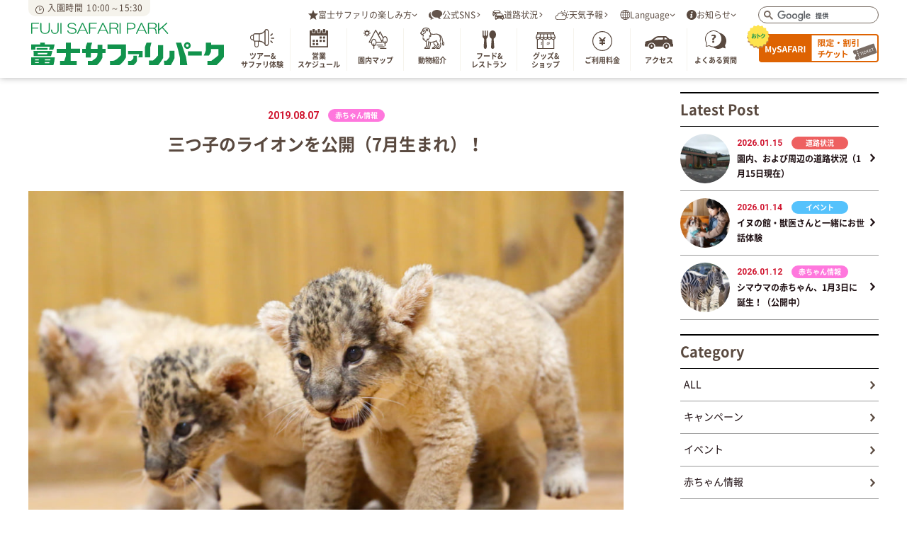

--- FILE ---
content_type: text/html; charset=UTF-8
request_url: https://www.fujisafari.co.jp/news/baby/4265/
body_size: 48837
content:
<!DOCTYPE html>
<html>

<head prefix="og: http;//ogp.me/ns# fb: http://ogp.me/ns/fb# article: http://ogp.me/ns/article#">
    <meta charset="UTF-8" />
    <meta http-equiv="X-UA-Compatible" content="IE=edge">
        <meta name="copyright" content="© 2018 - 富士サファリパーク 公式サイト." />
    <meta name="viewport" content="width=device-width, initial-scale=1.0">
        <meta name="format-detection" content="telephone=no">

        

    <!-- Favicon -->
<link rel="shortcut icon" href="https://www.fujisafari.co.jp/wp-content/themes/fuji-safari/images/common/favicons/favicon.ico">
<link rel="icon" type="image/png" sizes="32x32" href="https://www.fujisafari.co.jp/wp-content/themes/fuji-safari/images/common/favicons/icon-32x32.png">
<meta name="apple-mobile-web-app-title" content="富士サファリパーク 公式サイト">
<link rel="apple-touch-icon" sizes="152x152" href="https://www.fujisafari.co.jp/wp-content/themes/fuji-safari/images/common/favicons/apple-touch-icon-152x152.png">

<!-- CSS-->

<link rel="stylesheet" href="https://www.fujisafari.co.jp/wp-content/themes/fuji-safari/css/common/common.css?1755566865" />

<!-- post -->
<link rel="preload" href="https://www.fujisafari.co.jp/wp-content/themes/fuji-safari/css/post/post.css?1712732575" as="style" onload="this.onload=null;this.rel='stylesheet'" />


<link rel="preload" href="https://www.fujisafari.co.jp/wp-content/themes/fuji-safari/css/common/general.css?1719965341" as="style" onload="this.onload=null;this.rel='stylesheet'" />

<!-- Plugin:slick -->
<link rel="preload" href="//cdn.jsdelivr.net/jquery.slick/1.6.0/slick.css" as="style" onload="this.onload=null;this.rel='stylesheet'" />
<link rel="preload" href="//cdn.jsdelivr.net/jquery.slick/1.6.0/slick-theme.css" as="style" onload="this.onload=null;this.rel='stylesheet'" />

<!-- FONTS -->
<link rel="preconnect" href="https://fonts.gstatic.com">
<link href="https://fonts.googleapis.com/css2?family=Magra:wght@400;700&family=Roboto:wght@400;700&display=swap" rel="stylesheet">

<!-- CSS:WP style.css-->
<link rel="preload" href="https://www.fujisafari.co.jp/wp-content/themes/fuji-safari/style.css" as="style" onload="this.onload=null;this.rel='stylesheet'" />




<script defer src="https://use.fontawesome.com/releases/v5.0.7/js/all.js"></script>
<!--[if lte IE 8]>
  <script type="text/javascript" src="https://www.fujisafari.co.jp/wp-content/themes/fuji-safari/js/common/html5shiv/html5shiv-printshiv.min.js"></script>
  <script type="text/javascript" src="https://www.fujisafari.co.jp/wp-content/themes/fuji-safari/js/common/selectivizr-min.js"></script>
  <script src="http://css3-mediaqueries-js.googlecode.com/svn/trunk/css3-mediaqueries.js"></script>
<![endif]-->
<!-- Google Tag Manager -->
<script>(function(w,d,s,l,i){w[l]=w[l]||[];w[l].push({'gtm.start':
new Date().getTime(),event:'gtm.js'});var f=d.getElementsByTagName(s)[0],
j=d.createElement(s),dl=l!='dataLayer'?'&l='+l:'';j.async=true;j.src=
'https://www.googletagmanager.com/gtm.js?id='+i+dl;f.parentNode.insertBefore(j,f);
})(window,document,'script','dataLayer','GTM-T68TJ3L');</script>
<!-- End Google Tag Manager --><meta name='robots' content='index, follow, max-image-preview:large, max-snippet:-1, max-video-preview:-1' />

	<!-- This site is optimized with the Yoast SEO plugin v21.5 - https://yoast.com/wordpress/plugins/seo/ -->
	<title>三つ子のライオンを公開（7月生まれ）！ - 富士サファリパーク 公式サイト</title>
	<link rel="canonical" href="https://www.fujisafari.co.jp/news/baby/4265/" />
	<meta property="og:locale" content="ja_JP" />
	<meta property="og:type" content="article" />
	<meta property="og:title" content="三つ子のライオンを公開（7月生まれ）！ - 富士サファリパーク 公式サイト" />
	<meta property="og:description" content="  ライオンの赤ちゃん 2019年7月7日にライオンの赤ちゃんが誕生（今年4度目）！元気な三つ子で、このほどデビューしました。すでに特別展示やミルクタイムに登場し、今後は様子をみながら、ふれあい撮影会にも加わる予定です。" />
	<meta property="og:url" content="https://www.fujisafari.co.jp/news/baby/4265/" />
	<meta property="og:site_name" content="富士サファリパーク 公式サイト" />
	<meta property="article:publisher" content="https://www.facebook.com/fujisafari" />
	<meta property="article:modified_time" content="2019-08-07T15:03:41+00:00" />
	<meta property="og:image" content="https://www.fujisafari.co.jp/wp-content/uploads/2019/08/6J7A5410.jpg" />
	<meta property="og:image:width" content="1000" />
	<meta property="og:image:height" content="1000" />
	<meta property="og:image:type" content="image/jpeg" />
	<meta name="twitter:card" content="summary_large_image" />
	<meta name="twitter:site" content="@fuji_safari1980" />
	<script type="application/ld+json" class="yoast-schema-graph">{"@context":"https://schema.org","@graph":[{"@type":"WebPage","@id":"https://www.fujisafari.co.jp/news/baby/4265/","url":"https://www.fujisafari.co.jp/news/baby/4265/","name":"三つ子のライオンを公開（7月生まれ）！ - 富士サファリパーク 公式サイト","isPartOf":{"@id":"https://www.fujisafari.co.jp/#website"},"primaryImageOfPage":{"@id":"https://www.fujisafari.co.jp/news/baby/4265/#primaryimage"},"image":{"@id":"https://www.fujisafari.co.jp/news/baby/4265/#primaryimage"},"thumbnailUrl":"https://www.fujisafari.co.jp/wp-content/uploads/2019/08/6J7A5410.jpg","datePublished":"2019-08-07T14:30:29+00:00","dateModified":"2019-08-07T15:03:41+00:00","breadcrumb":{"@id":"https://www.fujisafari.co.jp/news/baby/4265/#breadcrumb"},"inLanguage":"ja","potentialAction":[{"@type":"ReadAction","target":["https://www.fujisafari.co.jp/news/baby/4265/"]}]},{"@type":"ImageObject","inLanguage":"ja","@id":"https://www.fujisafari.co.jp/news/baby/4265/#primaryimage","url":"https://www.fujisafari.co.jp/wp-content/uploads/2019/08/6J7A5410.jpg","contentUrl":"https://www.fujisafari.co.jp/wp-content/uploads/2019/08/6J7A5410.jpg","width":1000,"height":1000},{"@type":"BreadcrumbList","@id":"https://www.fujisafari.co.jp/news/baby/4265/#breadcrumb","itemListElement":[{"@type":"ListItem","position":1,"name":"ホーム","item":"https://www.fujisafari.co.jp/"},{"@type":"ListItem","position":2,"name":"新着情報","item":"https://www.fujisafari.co.jp/news/"},{"@type":"ListItem","position":3,"name":"三つ子のライオンを公開（7月生まれ）！"}]},{"@type":"WebSite","@id":"https://www.fujisafari.co.jp/#website","url":"https://www.fujisafari.co.jp/","name":"富士サファリパーク 公式サイト","description":"標高850mに位置する富士サファリパークには、富士山を背景に世界中から集まった様々な動物たちが暮らしています。車で周遊しながら間近で野生動物を観察できるサファリゾーン、かわいい動物にエサをあげたり触れ合ったりできるふれあいゾーンに分かれており、季節ごとのイベントも盛りだくさん。","potentialAction":[{"@type":"SearchAction","target":{"@type":"EntryPoint","urlTemplate":"https://www.fujisafari.co.jp/?s={search_term_string}"},"query-input":"required name=search_term_string"}],"inLanguage":"ja"}]}</script>
	<!-- / Yoast SEO plugin. -->


<script type="text/javascript">
/* <![CDATA[ */
window._wpemojiSettings = {"baseUrl":"https:\/\/s.w.org\/images\/core\/emoji\/14.0.0\/72x72\/","ext":".png","svgUrl":"https:\/\/s.w.org\/images\/core\/emoji\/14.0.0\/svg\/","svgExt":".svg","source":{"concatemoji":"https:\/\/www.fujisafari.co.jp\/wp-includes\/js\/wp-emoji-release.min.js?ver=1bba2f2091e36c8da2d63e906cb06c13"}};
/*! This file is auto-generated */
!function(i,n){var o,s,e;function c(e){try{var t={supportTests:e,timestamp:(new Date).valueOf()};sessionStorage.setItem(o,JSON.stringify(t))}catch(e){}}function p(e,t,n){e.clearRect(0,0,e.canvas.width,e.canvas.height),e.fillText(t,0,0);var t=new Uint32Array(e.getImageData(0,0,e.canvas.width,e.canvas.height).data),r=(e.clearRect(0,0,e.canvas.width,e.canvas.height),e.fillText(n,0,0),new Uint32Array(e.getImageData(0,0,e.canvas.width,e.canvas.height).data));return t.every(function(e,t){return e===r[t]})}function u(e,t,n){switch(t){case"flag":return n(e,"\ud83c\udff3\ufe0f\u200d\u26a7\ufe0f","\ud83c\udff3\ufe0f\u200b\u26a7\ufe0f")?!1:!n(e,"\ud83c\uddfa\ud83c\uddf3","\ud83c\uddfa\u200b\ud83c\uddf3")&&!n(e,"\ud83c\udff4\udb40\udc67\udb40\udc62\udb40\udc65\udb40\udc6e\udb40\udc67\udb40\udc7f","\ud83c\udff4\u200b\udb40\udc67\u200b\udb40\udc62\u200b\udb40\udc65\u200b\udb40\udc6e\u200b\udb40\udc67\u200b\udb40\udc7f");case"emoji":return!n(e,"\ud83e\udef1\ud83c\udffb\u200d\ud83e\udef2\ud83c\udfff","\ud83e\udef1\ud83c\udffb\u200b\ud83e\udef2\ud83c\udfff")}return!1}function f(e,t,n){var r="undefined"!=typeof WorkerGlobalScope&&self instanceof WorkerGlobalScope?new OffscreenCanvas(300,150):i.createElement("canvas"),a=r.getContext("2d",{willReadFrequently:!0}),o=(a.textBaseline="top",a.font="600 32px Arial",{});return e.forEach(function(e){o[e]=t(a,e,n)}),o}function t(e){var t=i.createElement("script");t.src=e,t.defer=!0,i.head.appendChild(t)}"undefined"!=typeof Promise&&(o="wpEmojiSettingsSupports",s=["flag","emoji"],n.supports={everything:!0,everythingExceptFlag:!0},e=new Promise(function(e){i.addEventListener("DOMContentLoaded",e,{once:!0})}),new Promise(function(t){var n=function(){try{var e=JSON.parse(sessionStorage.getItem(o));if("object"==typeof e&&"number"==typeof e.timestamp&&(new Date).valueOf()<e.timestamp+604800&&"object"==typeof e.supportTests)return e.supportTests}catch(e){}return null}();if(!n){if("undefined"!=typeof Worker&&"undefined"!=typeof OffscreenCanvas&&"undefined"!=typeof URL&&URL.createObjectURL&&"undefined"!=typeof Blob)try{var e="postMessage("+f.toString()+"("+[JSON.stringify(s),u.toString(),p.toString()].join(",")+"));",r=new Blob([e],{type:"text/javascript"}),a=new Worker(URL.createObjectURL(r),{name:"wpTestEmojiSupports"});return void(a.onmessage=function(e){c(n=e.data),a.terminate(),t(n)})}catch(e){}c(n=f(s,u,p))}t(n)}).then(function(e){for(var t in e)n.supports[t]=e[t],n.supports.everything=n.supports.everything&&n.supports[t],"flag"!==t&&(n.supports.everythingExceptFlag=n.supports.everythingExceptFlag&&n.supports[t]);n.supports.everythingExceptFlag=n.supports.everythingExceptFlag&&!n.supports.flag,n.DOMReady=!1,n.readyCallback=function(){n.DOMReady=!0}}).then(function(){return e}).then(function(){var e;n.supports.everything||(n.readyCallback(),(e=n.source||{}).concatemoji?t(e.concatemoji):e.wpemoji&&e.twemoji&&(t(e.twemoji),t(e.wpemoji)))}))}((window,document),window._wpemojiSettings);
/* ]]> */
</script>
<style id='wp-emoji-styles-inline-css' type='text/css'>

	img.wp-smiley, img.emoji {
		display: inline !important;
		border: none !important;
		box-shadow: none !important;
		height: 1em !important;
		width: 1em !important;
		margin: 0 0.07em !important;
		vertical-align: -0.1em !important;
		background: none !important;
		padding: 0 !important;
	}
</style>
<link rel='stylesheet' id='wp-block-library-css' href='https://www.fujisafari.co.jp/wp-includes/css/dist/block-library/style.min.css?ver=1bba2f2091e36c8da2d63e906cb06c13' type='text/css' media='all' />
<style id='classic-theme-styles-inline-css' type='text/css'>
/*! This file is auto-generated */
.wp-block-button__link{color:#fff;background-color:#32373c;border-radius:9999px;box-shadow:none;text-decoration:none;padding:calc(.667em + 2px) calc(1.333em + 2px);font-size:1.125em}.wp-block-file__button{background:#32373c;color:#fff;text-decoration:none}
</style>
<style id='global-styles-inline-css' type='text/css'>
body{--wp--preset--color--black: #000000;--wp--preset--color--cyan-bluish-gray: #abb8c3;--wp--preset--color--white: #ffffff;--wp--preset--color--pale-pink: #f78da7;--wp--preset--color--vivid-red: #cf2e2e;--wp--preset--color--luminous-vivid-orange: #ff6900;--wp--preset--color--luminous-vivid-amber: #fcb900;--wp--preset--color--light-green-cyan: #7bdcb5;--wp--preset--color--vivid-green-cyan: #00d084;--wp--preset--color--pale-cyan-blue: #8ed1fc;--wp--preset--color--vivid-cyan-blue: #0693e3;--wp--preset--color--vivid-purple: #9b51e0;--wp--preset--gradient--vivid-cyan-blue-to-vivid-purple: linear-gradient(135deg,rgba(6,147,227,1) 0%,rgb(155,81,224) 100%);--wp--preset--gradient--light-green-cyan-to-vivid-green-cyan: linear-gradient(135deg,rgb(122,220,180) 0%,rgb(0,208,130) 100%);--wp--preset--gradient--luminous-vivid-amber-to-luminous-vivid-orange: linear-gradient(135deg,rgba(252,185,0,1) 0%,rgba(255,105,0,1) 100%);--wp--preset--gradient--luminous-vivid-orange-to-vivid-red: linear-gradient(135deg,rgba(255,105,0,1) 0%,rgb(207,46,46) 100%);--wp--preset--gradient--very-light-gray-to-cyan-bluish-gray: linear-gradient(135deg,rgb(238,238,238) 0%,rgb(169,184,195) 100%);--wp--preset--gradient--cool-to-warm-spectrum: linear-gradient(135deg,rgb(74,234,220) 0%,rgb(151,120,209) 20%,rgb(207,42,186) 40%,rgb(238,44,130) 60%,rgb(251,105,98) 80%,rgb(254,248,76) 100%);--wp--preset--gradient--blush-light-purple: linear-gradient(135deg,rgb(255,206,236) 0%,rgb(152,150,240) 100%);--wp--preset--gradient--blush-bordeaux: linear-gradient(135deg,rgb(254,205,165) 0%,rgb(254,45,45) 50%,rgb(107,0,62) 100%);--wp--preset--gradient--luminous-dusk: linear-gradient(135deg,rgb(255,203,112) 0%,rgb(199,81,192) 50%,rgb(65,88,208) 100%);--wp--preset--gradient--pale-ocean: linear-gradient(135deg,rgb(255,245,203) 0%,rgb(182,227,212) 50%,rgb(51,167,181) 100%);--wp--preset--gradient--electric-grass: linear-gradient(135deg,rgb(202,248,128) 0%,rgb(113,206,126) 100%);--wp--preset--gradient--midnight: linear-gradient(135deg,rgb(2,3,129) 0%,rgb(40,116,252) 100%);--wp--preset--font-size--small: 13px;--wp--preset--font-size--medium: 20px;--wp--preset--font-size--large: 36px;--wp--preset--font-size--x-large: 42px;--wp--preset--spacing--20: 0.44rem;--wp--preset--spacing--30: 0.67rem;--wp--preset--spacing--40: 1rem;--wp--preset--spacing--50: 1.5rem;--wp--preset--spacing--60: 2.25rem;--wp--preset--spacing--70: 3.38rem;--wp--preset--spacing--80: 5.06rem;--wp--preset--shadow--natural: 6px 6px 9px rgba(0, 0, 0, 0.2);--wp--preset--shadow--deep: 12px 12px 50px rgba(0, 0, 0, 0.4);--wp--preset--shadow--sharp: 6px 6px 0px rgba(0, 0, 0, 0.2);--wp--preset--shadow--outlined: 6px 6px 0px -3px rgba(255, 255, 255, 1), 6px 6px rgba(0, 0, 0, 1);--wp--preset--shadow--crisp: 6px 6px 0px rgba(0, 0, 0, 1);}:where(.is-layout-flex){gap: 0.5em;}:where(.is-layout-grid){gap: 0.5em;}body .is-layout-flow > .alignleft{float: left;margin-inline-start: 0;margin-inline-end: 2em;}body .is-layout-flow > .alignright{float: right;margin-inline-start: 2em;margin-inline-end: 0;}body .is-layout-flow > .aligncenter{margin-left: auto !important;margin-right: auto !important;}body .is-layout-constrained > .alignleft{float: left;margin-inline-start: 0;margin-inline-end: 2em;}body .is-layout-constrained > .alignright{float: right;margin-inline-start: 2em;margin-inline-end: 0;}body .is-layout-constrained > .aligncenter{margin-left: auto !important;margin-right: auto !important;}body .is-layout-constrained > :where(:not(.alignleft):not(.alignright):not(.alignfull)){max-width: var(--wp--style--global--content-size);margin-left: auto !important;margin-right: auto !important;}body .is-layout-constrained > .alignwide{max-width: var(--wp--style--global--wide-size);}body .is-layout-flex{display: flex;}body .is-layout-flex{flex-wrap: wrap;align-items: center;}body .is-layout-flex > *{margin: 0;}body .is-layout-grid{display: grid;}body .is-layout-grid > *{margin: 0;}:where(.wp-block-columns.is-layout-flex){gap: 2em;}:where(.wp-block-columns.is-layout-grid){gap: 2em;}:where(.wp-block-post-template.is-layout-flex){gap: 1.25em;}:where(.wp-block-post-template.is-layout-grid){gap: 1.25em;}.has-black-color{color: var(--wp--preset--color--black) !important;}.has-cyan-bluish-gray-color{color: var(--wp--preset--color--cyan-bluish-gray) !important;}.has-white-color{color: var(--wp--preset--color--white) !important;}.has-pale-pink-color{color: var(--wp--preset--color--pale-pink) !important;}.has-vivid-red-color{color: var(--wp--preset--color--vivid-red) !important;}.has-luminous-vivid-orange-color{color: var(--wp--preset--color--luminous-vivid-orange) !important;}.has-luminous-vivid-amber-color{color: var(--wp--preset--color--luminous-vivid-amber) !important;}.has-light-green-cyan-color{color: var(--wp--preset--color--light-green-cyan) !important;}.has-vivid-green-cyan-color{color: var(--wp--preset--color--vivid-green-cyan) !important;}.has-pale-cyan-blue-color{color: var(--wp--preset--color--pale-cyan-blue) !important;}.has-vivid-cyan-blue-color{color: var(--wp--preset--color--vivid-cyan-blue) !important;}.has-vivid-purple-color{color: var(--wp--preset--color--vivid-purple) !important;}.has-black-background-color{background-color: var(--wp--preset--color--black) !important;}.has-cyan-bluish-gray-background-color{background-color: var(--wp--preset--color--cyan-bluish-gray) !important;}.has-white-background-color{background-color: var(--wp--preset--color--white) !important;}.has-pale-pink-background-color{background-color: var(--wp--preset--color--pale-pink) !important;}.has-vivid-red-background-color{background-color: var(--wp--preset--color--vivid-red) !important;}.has-luminous-vivid-orange-background-color{background-color: var(--wp--preset--color--luminous-vivid-orange) !important;}.has-luminous-vivid-amber-background-color{background-color: var(--wp--preset--color--luminous-vivid-amber) !important;}.has-light-green-cyan-background-color{background-color: var(--wp--preset--color--light-green-cyan) !important;}.has-vivid-green-cyan-background-color{background-color: var(--wp--preset--color--vivid-green-cyan) !important;}.has-pale-cyan-blue-background-color{background-color: var(--wp--preset--color--pale-cyan-blue) !important;}.has-vivid-cyan-blue-background-color{background-color: var(--wp--preset--color--vivid-cyan-blue) !important;}.has-vivid-purple-background-color{background-color: var(--wp--preset--color--vivid-purple) !important;}.has-black-border-color{border-color: var(--wp--preset--color--black) !important;}.has-cyan-bluish-gray-border-color{border-color: var(--wp--preset--color--cyan-bluish-gray) !important;}.has-white-border-color{border-color: var(--wp--preset--color--white) !important;}.has-pale-pink-border-color{border-color: var(--wp--preset--color--pale-pink) !important;}.has-vivid-red-border-color{border-color: var(--wp--preset--color--vivid-red) !important;}.has-luminous-vivid-orange-border-color{border-color: var(--wp--preset--color--luminous-vivid-orange) !important;}.has-luminous-vivid-amber-border-color{border-color: var(--wp--preset--color--luminous-vivid-amber) !important;}.has-light-green-cyan-border-color{border-color: var(--wp--preset--color--light-green-cyan) !important;}.has-vivid-green-cyan-border-color{border-color: var(--wp--preset--color--vivid-green-cyan) !important;}.has-pale-cyan-blue-border-color{border-color: var(--wp--preset--color--pale-cyan-blue) !important;}.has-vivid-cyan-blue-border-color{border-color: var(--wp--preset--color--vivid-cyan-blue) !important;}.has-vivid-purple-border-color{border-color: var(--wp--preset--color--vivid-purple) !important;}.has-vivid-cyan-blue-to-vivid-purple-gradient-background{background: var(--wp--preset--gradient--vivid-cyan-blue-to-vivid-purple) !important;}.has-light-green-cyan-to-vivid-green-cyan-gradient-background{background: var(--wp--preset--gradient--light-green-cyan-to-vivid-green-cyan) !important;}.has-luminous-vivid-amber-to-luminous-vivid-orange-gradient-background{background: var(--wp--preset--gradient--luminous-vivid-amber-to-luminous-vivid-orange) !important;}.has-luminous-vivid-orange-to-vivid-red-gradient-background{background: var(--wp--preset--gradient--luminous-vivid-orange-to-vivid-red) !important;}.has-very-light-gray-to-cyan-bluish-gray-gradient-background{background: var(--wp--preset--gradient--very-light-gray-to-cyan-bluish-gray) !important;}.has-cool-to-warm-spectrum-gradient-background{background: var(--wp--preset--gradient--cool-to-warm-spectrum) !important;}.has-blush-light-purple-gradient-background{background: var(--wp--preset--gradient--blush-light-purple) !important;}.has-blush-bordeaux-gradient-background{background: var(--wp--preset--gradient--blush-bordeaux) !important;}.has-luminous-dusk-gradient-background{background: var(--wp--preset--gradient--luminous-dusk) !important;}.has-pale-ocean-gradient-background{background: var(--wp--preset--gradient--pale-ocean) !important;}.has-electric-grass-gradient-background{background: var(--wp--preset--gradient--electric-grass) !important;}.has-midnight-gradient-background{background: var(--wp--preset--gradient--midnight) !important;}.has-small-font-size{font-size: var(--wp--preset--font-size--small) !important;}.has-medium-font-size{font-size: var(--wp--preset--font-size--medium) !important;}.has-large-font-size{font-size: var(--wp--preset--font-size--large) !important;}.has-x-large-font-size{font-size: var(--wp--preset--font-size--x-large) !important;}
.wp-block-navigation a:where(:not(.wp-element-button)){color: inherit;}
:where(.wp-block-post-template.is-layout-flex){gap: 1.25em;}:where(.wp-block-post-template.is-layout-grid){gap: 1.25em;}
:where(.wp-block-columns.is-layout-flex){gap: 2em;}:where(.wp-block-columns.is-layout-grid){gap: 2em;}
.wp-block-pullquote{font-size: 1.5em;line-height: 1.6;}
</style>
<link rel='stylesheet' id='dashicons-css' href='https://www.fujisafari.co.jp/wp-includes/css/dashicons.min.css?ver=1bba2f2091e36c8da2d63e906cb06c13' type='text/css' media='all' />
<link rel='stylesheet' id='my-calendar-reset-css' href='https://www.fujisafari.co.jp/wp-content/plugins/my-calendar/css/reset.css?ver=3.4.24' type='text/css' media='all' />
<link rel='stylesheet' id='my-calendar-style-css' href='https://www.fujisafari.co.jp/wp-content/plugins//my-calendar-custom/styles/twentytwenty.css?ver=3.4.24-mc_custom_twentytwenty-css' type='text/css' media='all' />
<style id='my-calendar-style-inline-css' type='text/css'>

/* Styles by My Calendar - Joseph C Dolson https://www.joedolson.com/ */

.mc-main {--primary-dark: #313233; --primary-light: #fff; --secondary-light: #fff; --secondary-dark: #000; --highlight-dark: #666; --highlight-light: #efefef; }
</style>
<script type="text/javascript" src="https://www.fujisafari.co.jp/wp-includes/js/jquery/jquery.min.js?ver=3.7.1" id="jquery-core-js"></script>
<script type="text/javascript" src="https://www.fujisafari.co.jp/wp-includes/js/jquery/jquery-migrate.min.js?ver=3.4.1" id="jquery-migrate-js"></script>
<script type="text/javascript" src="https://www.fujisafari.co.jp/wp-content/themes/fuji-safari/js/common/head_common.js?ver=20180420" id="fujisafari-script-js"></script>
<link rel="https://api.w.org/" href="https://www.fujisafari.co.jp/wp-json/" /><link rel="EditURI" type="application/rsd+xml" title="RSD" href="https://www.fujisafari.co.jp/xmlrpc.php?rsd" />

<link rel='shortlink' href='https://www.fujisafari.co.jp/?p=4265' />
<link rel="alternate" type="application/json+oembed" href="https://www.fujisafari.co.jp/wp-json/oembed/1.0/embed?url=https%3A%2F%2Fwww.fujisafari.co.jp%2Fnews%2Fbaby%2F4265%2F" />
<link rel="alternate" type="text/xml+oembed" href="https://www.fujisafari.co.jp/wp-json/oembed/1.0/embed?url=https%3A%2F%2Fwww.fujisafari.co.jp%2Fnews%2Fbaby%2F4265%2F&#038;format=xml" />
<style>.wp-block-gallery.is-cropped .blocks-gallery-item picture{height:100%;width:100%;}</style></head>
      <!-- not page -->

      <body id="post-4265" class="news-template-default single single-news postid-4265">
            <!-- SVG -->
      <svg class="incSvg">
		<!-- Logo Basic -->
	<symbol id="svg-logo" viewBox="0 0 289.9 24.6">
		<title>FUJI SAFARI PARK</title>
		<path fill="currentColor" d="M243.5,0.3v23.5c-2.1,0.4-4.8,0.4-6.9,0c0.1-5.9,1-10.7,0.3-16.5l-0.5-0.5c-1.5,2.1-3.8,4.3-4,7.2c0.3,0.5,0.9,0.5,1.3,0.8c0.3-0.3,1,0.2,1.6,0c0.3,1.3,0,3.1-0.3,4.5c-2.4,0.4-6.5-1.2-6.7,2.4c-0.1,0.9,0,1.8-0.8,2.4c-1.6,0-3.5,0-4.8,0l-1.6-0.3l12.3-23.5c2.1-0.5,3.9-0.2,5.9-0.3C240.5,0.5,242.1,0.2,243.5,0.3"/><path fill="currentColor" d="M261.5,0.1c-4.3,0.2-9.4,0.2-14,0.3l-0.3,23.1h5.9c0.5-6.1,0.2-11.4,0.2-17.7c0.3-1.8,2.3-0.8,3.5-1.1c1,0.3,1.3,1.4,1.9,2.1c0.9,2.3-2,3.5-3.4,4.8v3.7c1.8,3.4,3.6,5.2,6.1,8.3c2.4-0.1,4.4-0.9,6.7-1.3c-1.6-2-4.8-6.6-6.3-8.8c1.3-2,2.3-3,3.5-5.6L261.5,0.1"/><path fill="currentColor" d="M289.1,0c-2.3,3.7-3.9,5.1-7.1,10.9c1.9,3.9,4.9,7.9,7.9,11c-2.1,0.9-4.3,1.5-6.7,1.6c-2.1-3-3.7-6.3-6.4-9.1l-0.8,0.8c0.1,2.4-0.2,5.3,0.3,7.2v1.1c-2.4-0.1-4,0.2-6.4,0c-0.2-8.6,0.4-15,0.5-23.5h6.7c-0.6,2.4-1.2,5.1-0.5,7.7h0.8c1.8-2.6,4.3-4.9,5.6-7.7H289.1"/><path fill="currentColor" d="M36.8,0.5c0.2-0.5,0.9-0.2,1.3-0.3l0.3,0.3c-1.3,5.7-0.4,12.5-0.3,18.7c0.4,1.5,1.3,2.9,1.3,4.5c-2.2,0.2-4.3,0.8-6.7,0.5c-0.4-0.6-0.1-2.1-1.3-1.9c-1.1,3.4-5.2,1.7-8,2.1c-2-1.6-3.5-3.1-5.1-5.1L17.9,0.8l6.7-0.3c-0.7,5.6,0.2,11.9,0.3,17.9c0.7,1.8,2.8,1.1,4.3,1.6c4.3,0.4,1.8-5.1,2.1-7.5l0.2-0.3L30.9,0.5C33.2,0.5,34.6,0,36.8,0.5"/><path fill="currentColor" d="M51,8.3c-0.7-2.4,0.2-5.5-0.8-7.7c1.7-0.4,3.9-0.4,5.6,0c0.3-0.6,0.7,0.1,1.1,0l0.8,17.9c-1,2.2-3,3.9-4.5,5.9c-3.9-0.1-7,0.2-10.7-0.3c-0.8-1.3-0.5-3.2-1.3-4.5h8.5c2.4-2.7,0.9-7.1,1.3-10.7V8.3"/><path fill="currentColor" d="M97.1,0.3C97.8,2,98.5,3.8,99,5.6l-0.3,0.3c-3.5-0.7-7.4-0.5-11.2-0.5c-0.4,0.5-1,0.8-0.8,1.6c4,3.2,8.3,5.9,12.5,8.8c-0.3,3.2-2.6,5.5-4,8.3c-4.8,0.8-10.1-0.4-15.5,0c-0.6-1.7-0.9-3.4-1.6-5.1c3.5,1,7.6,0.4,11.5,0.5c0.8-0.4,0.7-1.3,1.1-1.8c-4-3.3-7.9-6.2-12.2-9.1c0.6-3.1,1.8-6.1,4-8.3H97.1"/><path fill="currentColor" d="M139.2,0.3c0.5,1.6,1.1,3.2,1.6,4.8c0,0.3,0.1,0.6-0.3,0.8c-2.6-1-5.9-0.3-8.8-0.5c-1.4,1.1-0.8,3.4-0.5,4.8c2.2,0.9,5.2,0.6,7.5,0.3c0.8,1.3,0.8,3.7,0,5.1c-2.5-0.5-4.4-0.3-7,0c-1.4,1.5-0.5,4.4-0.8,6.1c-0.3,0.9,0.6,1.3,0.2,2.2l-5.3,0.5l-1.1-0.5c-0.5-7.3-0.2-16-0.3-23.5H139.2"/><path fill="currentColor" d="M160.3,0.3c0.2,8.6,0.8,15,0.5,23.7c-2.2,0.4-4.9,0.4-7.2,0c0.2-1.4,0.8-2.9,0.3-4.3c0.2-0.2,0.3-0.3,0.3-0.5c-0.1-1,0.3-2.8-0.3-4c-0.1-0.3,0.1-0.4,0.3-0.5c-0.8-2.6,0.5-6-1.1-8.3c-1.7,2.3-3.1,4.8-4,7.5c0.5,1.2,1.7,0.7,2.7,0.8l0.3,4.5c-2.6,0.1-6.4-0.6-6.6,2.9c-0.1,0.7,0.3,1.5-0.6,1.9c-2.3,0-4.3,0-6.9,0l12-23.7H160.3"/><path fill="currentColor" d="M195.2,0.3c-0.2,1.8-1,3.3-1.1,5.1c0.7,6-0.2,12.8,0.8,18.7h-6.7l-0.2-23.6L195.2,0.3"/><path fill="currentColor" d="M0,0.5c0.9,0,2.8,0,3.7,0c3.3,0,6.2,0,9.9,0c1,1.6,1.3,3.5,1.8,5.3c-2.8-0.4-6-0.4-8.8,0c-0.6,1.4-0.3,3.4-0.2,4.8v0.5c2.2,0,5.6,0,7.7,0.1v4.1l-7.8,0.3l0,8.5l-6.1,0.3c0-1.3,0-3.4,0-5.1C0.2,14.4-0.1,10,0,4.3V0.5"/><path fill="currentColor" d="M216.2,6c0.5,0.5,0.9,1.3,1.1,2c-0.5,1.7-1,3.4-2.7,4.5c-1.3,0.2-2.3,0-2.4-1.6l0.3-4.5c0-0.8,0.5-0.7,0.8-1.1C214.6,4.9,215.6,5.3,216.2,6l-1.7-5.7h-8.6v23.5c1.8,0.4,4.4,0.4,6.1,0v-4.3c0.3-3.5,4.9-1,7.2-2.1c2.5-2.9,4.9-5.9,6.1-9.3c-1.7-2.6-2.8-5.4-5.1-7.7h-5.8L216.2,6"/><path fill="currentColor" d="M120.5,0.3c0.2,8.6,0.7,15,0.5,23.7c-2.2,0.4-4.9,0.4-7.2,0c0.2-1.4,0.8-2.9,0.3-4.3c0.2-0.2,0.3-0.3,0.2-0.5c-0.1-1,0.3-2.8-0.2-4c-0.1-0.3,0.1-0.4,0.2-0.5c-0.8-2.6,0.5-6-1.1-8.3c-1.7,2.3-3.1,4.8-4,7.5c0.5,1.2,1.7,0.7,2.7,0.8l0.3,4.5c-2.6,0.1-6.4-0.6-6.6,2.9c-0.1,0.7,0.3,1.5-0.6,1.9c-2.3,0-4.3,0-6.9,0l12-23.7H120.5"/><path fill="currentColor" d="M68,0.3c-0.2,1.8-1,3.3-1.1,5.1c0.7,6-0.2,12.8,0.8,18.7h-6.7L60.8,0.5L68,0.3"/><path fill="currentColor" d="M179.1,0.1c-4.3,0.2-9.4,0.2-14,0.3l-0.2,23.1h5.9c0.5-6.1,0.2-11.4,0.3-17.7c0.3-1.8,2.3-0.8,3.5-1.1c1,0.3,1.3,1.4,1.9,2.1c0.9,2.3-2,3.5-3.4,4.8v3.7c1.8,3.4,3.6,5.2,6.1,8.3c2.4-0.1,4.4-0.9,6.7-1.3c-1.6-2-4.8-6.6-6.3-8.8c1.3-2,2.3-3,3.5-5.6L179.1,0.1"/>
	</symbol>
	<!-- Logo 細い方 -->
	<symbol id="svg-logo02" viewBox="0 0 270 23">
		<title>FUJI SAFARI PARK</title>
		<path fill-rule="evenodd" fill="rgb(17, 147, 76)" d="M269.592,22.734 C269.025,23.101 268.493,22.990 267.998,22.405 L258.116,10.863 L252.272,16.138 L252.272,21.745 C252.272,22.551 251.917,22.954 251.209,22.954 C250.500,22.954 250.146,22.551 250.146,21.745 L250.146,1.630 C250.146,0.824 250.500,0.420 251.209,0.420 C251.917,0.420 252.272,0.824 252.272,1.630 L252.272,13.391 L266.617,0.310 C267.183,-0.130 267.680,-0.093 268.105,0.420 C268.458,1.007 268.388,1.518 267.892,1.958 L259.604,9.543 L269.699,21.084 C270.124,21.745 270.087,22.295 269.592,22.734 ZM246.959,16.578 C247.028,17.606 247.100,18.558 247.171,19.437 C247.241,20.170 247.419,20.793 247.703,21.306 C247.984,22.038 247.808,22.587 247.171,22.954 C246.321,23.101 245.790,22.807 245.577,22.075 C245.434,21.489 245.293,20.756 245.152,19.876 C245.081,18.925 245.009,17.862 244.939,16.689 C244.727,15.298 244.337,14.308 243.771,13.721 C242.849,12.769 241.326,12.293 239.202,12.293 L232.295,12.293 L232.295,21.745 C232.295,22.551 231.939,22.954 231.232,22.954 C230.522,22.954 230.169,22.551 230.169,21.745 L230.169,2.399 C230.169,1.080 230.806,0.420 232.081,0.420 L240.477,0.420 C243.096,0.420 245.081,1.118 246.428,2.508 C247.347,3.463 247.808,4.670 247.808,6.136 C247.808,7.602 247.419,8.738 246.640,9.543 C245.790,10.424 244.515,11.012 242.815,11.302 C243.947,11.596 244.869,12.109 245.577,12.841 C246.356,13.649 246.816,14.894 246.959,16.578 ZM244.515,9.105 C245.152,8.444 245.470,7.529 245.470,6.356 C245.470,5.184 245.152,4.268 244.515,3.608 C243.592,2.656 242.389,2.179 240.901,2.179 L232.825,2.179 C232.470,2.179 232.295,2.363 232.295,2.728 L232.295,10.533 L240.689,10.533 C242.317,10.533 243.592,10.057 244.515,9.105 ZM226.130,22.184 L223.687,16.798 L211.146,16.798 L208.703,22.184 C208.348,22.844 207.853,23.065 207.216,22.844 C206.648,22.551 206.506,22.038 206.790,21.306 L215.929,1.409 C216.211,0.750 216.708,0.420 217.417,0.420 C218.124,0.420 218.620,0.750 218.904,1.409 L228.043,21.306 C228.325,22.038 228.184,22.551 227.618,22.844 C226.981,23.065 226.484,22.844 226.130,22.184 ZM217.417,2.838 L211.892,15.040 L222.943,15.040 L217.417,2.838 ZM196.908,13.611 L190.851,13.611 L190.851,21.745 C190.851,22.551 190.496,22.954 189.789,22.954 C189.079,22.954 188.726,22.551 188.726,21.745 L188.726,2.399 C188.726,1.080 189.363,0.420 190.638,0.420 L197.333,0.420 C200.237,0.420 202.433,1.188 203.922,2.728 C205.054,3.901 205.621,5.330 205.621,7.016 C205.621,8.774 205.018,10.276 203.815,11.521 C202.468,12.914 200.165,13.611 196.908,13.611 ZM201.903,3.608 C200.981,2.656 199.565,2.179 197.652,2.179 L191.382,2.179 C191.027,2.179 190.851,2.363 190.851,2.728 L190.851,11.851 L197.864,11.851 C199.706,11.851 201.121,11.340 202.115,10.313 C202.894,9.507 203.283,8.408 203.283,7.016 C203.283,5.696 202.823,4.561 201.903,3.608 ZM175.230,22.954 C174.520,22.954 174.167,22.551 174.167,21.745 L174.167,1.630 C174.167,0.824 174.520,0.420 175.230,0.420 C175.937,0.420 176.292,0.824 176.292,1.630 L176.292,21.745 C176.292,22.551 175.937,22.954 175.230,22.954 ZM170.980,16.578 C171.049,17.606 171.120,18.558 171.192,19.437 C171.261,20.170 171.439,20.793 171.723,21.306 C172.005,22.038 171.829,22.587 171.192,22.954 C170.341,23.101 169.810,22.807 169.598,22.075 C169.455,21.489 169.314,20.756 169.173,19.876 C169.102,18.925 169.030,17.862 168.959,16.689 C168.747,15.298 168.358,14.308 167.791,13.721 C166.869,12.769 165.347,12.293 163.222,12.293 L156.315,12.293 L156.315,21.745 C156.315,22.551 155.960,22.954 155.252,22.954 C154.543,22.954 154.189,22.551 154.189,21.745 L154.189,2.399 C154.189,1.080 154.826,0.420 156.102,0.420 L164.497,0.420 C167.116,0.420 169.102,1.118 170.448,2.508 C171.368,3.463 171.829,4.670 171.829,6.136 C171.829,7.602 171.439,8.738 170.660,9.543 C169.810,10.424 168.535,11.012 166.835,11.302 C167.967,11.596 168.889,12.109 169.598,12.841 C170.377,13.649 170.836,14.894 170.980,16.578 ZM168.535,9.105 C169.173,8.444 169.491,7.529 169.491,6.356 C169.491,5.184 169.173,4.268 168.535,3.608 C167.613,2.656 166.409,2.179 164.922,2.179 L156.845,2.179 C156.491,2.179 156.315,2.363 156.315,2.728 L156.315,10.533 L164.709,10.533 C166.338,10.533 167.613,10.057 168.535,9.105 ZM150.150,22.184 L147.707,16.798 L135.167,16.798 L132.723,22.184 C132.368,22.844 131.873,23.065 131.236,22.844 C130.668,22.551 130.526,22.038 130.810,21.306 L139.949,1.409 C140.231,0.750 140.729,0.420 141.437,0.420 C142.144,0.420 142.641,0.750 142.924,1.409 L152.064,21.306 C152.345,22.038 152.205,22.551 151.638,22.844 C151.001,23.065 150.505,22.844 150.150,22.184 ZM141.437,2.838 L135.912,15.040 L146.963,15.040 L141.437,2.838 ZM128.686,2.179 L116.677,2.179 C116.323,2.179 116.147,2.363 116.147,2.728 L116.147,10.203 L127.092,10.203 C127.729,10.203 128.048,10.496 128.048,11.082 C128.048,11.670 127.729,11.962 127.092,11.962 L116.147,11.962 L116.147,21.745 C116.147,22.551 115.791,22.954 115.084,22.954 C114.374,22.954 114.021,22.551 114.021,21.745 L114.021,2.399 C114.021,1.080 114.658,0.420 115.933,0.420 L128.686,0.420 C129.323,0.420 129.642,0.713 129.642,1.300 C129.642,1.887 129.323,2.179 128.686,2.179 ZM109.982,22.184 L107.539,16.798 L94.999,16.798 L92.555,22.184 C92.200,22.844 91.705,23.065 91.068,22.844 C90.500,22.551 90.358,22.038 90.642,21.306 L99.781,1.409 C100.063,0.750 100.560,0.420 101.269,0.420 C101.976,0.420 102.472,0.750 102.756,1.409 L111.896,21.306 C112.177,22.038 112.036,22.551 111.470,22.844 C110.833,23.065 110.337,22.844 109.982,22.184 ZM101.269,2.838 L95.744,15.040 L106.795,15.040 L101.269,2.838 ZM77.891,9.764 L83.842,10.972 C85.542,11.340 86.887,12.037 87.879,13.062 C88.942,14.160 89.474,15.480 89.474,17.019 C89.474,18.485 88.977,19.731 87.986,20.756 C86.568,22.220 84.123,22.954 80.653,22.954 C77.040,22.954 74.490,22.038 73.003,20.206 C72.223,19.255 71.656,18.338 71.303,17.457 C71.018,16.798 71.196,16.323 71.833,16.029 C72.540,15.808 73.038,16.029 73.322,16.689 C73.675,17.643 74.135,18.446 74.702,19.107 C75.906,20.500 77.891,21.195 80.653,21.195 C83.346,21.195 85.258,20.609 86.392,19.437 C87.029,18.776 87.348,17.971 87.348,17.019 C87.348,16.068 87.029,15.259 86.392,14.600 C85.542,13.721 84.549,13.171 83.416,12.951 L77.572,11.743 C75.660,11.376 74.171,10.643 73.108,9.543 C72.187,8.592 71.727,7.455 71.727,6.136 C71.727,4.890 72.328,3.645 73.534,2.399 C74.809,1.080 77.004,0.420 80.122,0.420 C83.451,0.420 85.789,1.188 87.136,2.728 C87.915,3.608 88.374,4.342 88.518,4.926 C88.658,5.661 88.446,6.136 87.879,6.356 C87.312,6.504 86.887,6.320 86.604,5.805 C86.533,5.441 86.108,4.781 85.329,3.827 C84.407,2.728 82.707,2.179 80.229,2.179 C77.748,2.179 76.048,2.656 75.128,3.608 C74.278,4.487 73.853,5.330 73.853,6.136 C73.853,6.943 74.101,7.602 74.597,8.114 C75.376,8.921 76.473,9.470 77.891,9.764 ZM58.764,22.954 C58.054,22.954 57.701,22.551 57.701,21.745 L57.701,1.630 C57.701,0.824 58.054,0.420 58.764,0.420 C59.471,0.420 59.827,0.824 59.827,1.630 L59.827,21.745 C59.827,22.551 59.471,22.954 58.764,22.954 ZM46.650,22.954 C44.312,22.954 42.434,22.220 41.018,20.756 C39.955,19.657 39.282,17.825 38.999,15.259 C38.999,14.454 39.318,14.014 39.955,13.940 C40.662,13.940 41.053,14.308 41.124,15.040 C41.337,17.238 41.868,18.776 42.717,19.657 C43.709,20.684 45.055,21.195 46.756,21.195 C48.385,21.195 49.660,20.721 50.582,19.766 C51.645,18.668 52.176,16.946 52.176,14.600 L52.176,1.630 C52.176,0.824 52.529,0.420 53.239,0.420 C53.946,0.420 54.300,0.824 54.300,1.630 L54.300,14.709 C54.300,17.349 53.592,19.401 52.176,20.865 C50.829,22.257 48.988,22.954 46.650,22.954 ZM27.309,22.954 C24.191,22.954 21.819,22.110 20.190,20.426 C18.703,18.888 17.959,16.726 17.959,13.940 L17.959,1.630 C17.959,0.824 18.312,0.420 19.022,0.420 C19.729,0.420 20.084,0.824 20.084,1.630 L20.084,13.940 C20.084,16.213 20.721,18.007 21.996,19.327 C23.200,20.575 24.973,21.195 27.309,21.195 C29.647,21.195 31.417,20.575 32.623,19.327 C33.898,18.007 34.535,16.213 34.535,13.940 L34.535,1.630 C34.535,0.824 34.890,0.420 35.598,0.420 C36.306,0.420 36.661,0.824 36.661,1.630 L36.661,13.940 C36.661,16.726 35.917,18.888 34.430,20.426 C32.799,22.110 30.426,22.954 27.309,22.954 ZM14.665,2.179 L2.656,2.179 C2.302,2.179 2.126,2.363 2.126,2.728 L2.126,10.203 L13.071,10.203 C13.708,10.203 14.027,10.496 14.027,11.082 C14.027,11.670 13.708,11.962 13.071,11.962 L2.126,11.962 L2.126,21.745 C2.126,22.551 1.770,22.954 1.063,22.954 C0.353,22.954 0.000,22.551 0.000,21.745 L0.000,2.399 C0.000,1.080 0.637,0.420 1.912,0.420 L14.665,0.420 C15.302,0.420 15.621,0.713 15.621,1.300 C15.621,1.887 15.302,2.179 14.665,2.179 Z"/>
	</symbol>

	<!-- Logo Gnavi -->
	<symbol id="svg-logoGnavi" viewBox="0 0 408 90">
		<title>富士サファリパーク</title>
		<style type="text/css">
			.lgn1{fill:#11934c;}
		</style>
		<path class="lgn1" d="M234.626,221.026q1.026,0,1.027.913t-1.027.913H221.731a.5.5,0,0,0-.569.569v7.759h11.752q1.026,0,1.027.913t-1.027.913H221.162v10.155q0,1.255-1.141,1.255t-1.141-1.255V223.081a1.815,1.815,0,0,1,2.053-2.054Z" transform="translate(-218.88 -220.597)"/><path class="lgn1" d="M238.163,222.282q0-1.255,1.141-1.256t1.141,1.256v12.779a7.554,7.554,0,0,0,2.053,5.591,9.36,9.36,0,0,0,11.411,0,7.554,7.554,0,0,0,2.053-5.591V222.282q0-1.255,1.141-1.256t1.141,1.256v12.779a9.1,9.1,0,0,1-2.4,6.733q-2.626,2.623-7.646,2.624t-7.644-2.624a9.1,9.1,0,0,1-2.4-6.733Z" transform="translate(-218.88 -220.597)"/><path class="lgn1" d="M274.9,222.282q0-1.255,1.141-1.256t1.14,1.256v13.577a8.639,8.639,0,0,1-2.281,6.39,8.022,8.022,0,0,1-5.934,2.168,8.176,8.176,0,0,1-6.047-2.281q-1.712-1.712-2.168-5.706,0-1.253,1.027-1.369a1.131,1.131,0,0,1,1.256,1.141q.342,3.424,1.711,4.793a5.856,5.856,0,0,0,4.337,1.6,5.551,5.551,0,0,0,4.108-1.484q1.712-1.71,1.712-5.362Z" transform="translate(-218.88 -220.597)"/><path class="lgn1" d="M280.837,222.282q0-1.255,1.141-1.256t1.141,1.256v20.88q0,1.255-1.141,1.255t-1.141-1.255Z" transform="translate(-218.88 -220.597)"/><path class="lgn1" d="M312.443,223.422a5.988,5.988,0,0,1,1.484,2.282q.227,1.143-.685,1.484a1.117,1.117,0,0,1-1.369-.571,6.428,6.428,0,0,0-1.369-2.054q-1.485-1.712-5.477-1.71t-5.477,1.483a3.865,3.865,0,0,0-1.369,2.625,2.774,2.774,0,0,0,.8,2.053,6.713,6.713,0,0,0,3.537,1.712l6.39,1.254a8.4,8.4,0,0,1,4.336,2.169,5.6,5.6,0,0,1,1.712,4.107,5.281,5.281,0,0,1-1.6,3.88q-2.284,2.28-7.874,2.281-5.819,0-8.215-2.852a11.059,11.059,0,0,1-1.825-2.853.993.993,0,0,1,.569-1.484,1.18,1.18,0,0,1,1.6.685,8.072,8.072,0,0,0,1.483,2.51q1.939,2.169,6.39,2.168,4.336,0,6.162-1.825a3.583,3.583,0,0,0,0-5.021,6,6,0,0,0-3.2-1.712l-6.275-1.255a8.867,8.867,0,0,1-4.793-2.282,4.826,4.826,0,0,1-1.483-3.537,5.582,5.582,0,0,1,1.94-3.88q2.054-2.054,7.074-2.054Q310.274,221.026,312.443,223.422Z" transform="translate(-218.88 -220.597)"/><path class="lgn1" d="M326.021,222.053a1.756,1.756,0,0,1,3.194,0l9.814,20.654q.454,1.139-.457,1.6a1.229,1.229,0,0,1-1.6-.685l-2.624-5.59H320.886l-2.624,5.59a1.229,1.229,0,0,1-1.6.685q-.915-.457-.457-1.6Zm7.531,14.149-5.934-12.665L321.686,236.2Z" transform="translate(-218.88 -220.597)"/><path class="lgn1" d="M357.058,221.026q1.026,0,1.027.913t-1.027.913H344.163a.5.5,0,0,0-.569.569v7.759h11.752q1.026,0,1.027.913t-1.027.913H343.594v10.155q0,1.255-1.141,1.255t-1.141-1.255V223.081a1.815,1.815,0,0,1,2.053-2.054Z" transform="translate(-218.88 -220.597)"/><path class="lgn1" d="M369.153,222.053a1.756,1.756,0,0,1,3.194,0l9.814,20.654q.454,1.139-.457,1.6a1.229,1.229,0,0,1-1.6-.685l-2.624-5.59H364.017l-2.624,5.59a1.229,1.229,0,0,1-1.6.685q-.914-.457-.457-1.6Zm7.531,14.149-5.934-12.665L364.817,236.2Z" transform="translate(-218.88 -220.597)"/><path class="lgn1" d="M395.511,221.026q4.219,0,6.39,2.168a5.11,5.11,0,0,1,1.483,3.766,4.782,4.782,0,0,1-1.255,3.537,7.361,7.361,0,0,1-4.107,1.825,6.259,6.259,0,0,1,2.966,1.6,6.089,6.089,0,0,1,1.484,3.88q.111,1.6.228,2.968a4.806,4.806,0,0,0,.571,1.94,1.224,1.224,0,0,1-.571,1.711q-1.37.229-1.712-.912-.231-.913-.456-2.282-.115-1.481-.229-3.309a5.552,5.552,0,0,0-1.254-3.081q-1.485-1.481-4.906-1.483h-7.417v9.812q0,1.255-1.141,1.255t-1.141-1.255V223.081a1.815,1.815,0,0,1,2.053-2.054Zm-8.216,1.827a.5.5,0,0,0-.569.569v8.1h9.014a5.555,5.555,0,0,0,4.108-1.483,4.478,4.478,0,0,0,0-5.706,5.253,5.253,0,0,0-3.88-1.483Z" transform="translate(-218.88 -220.597)"/><path class="lgn1" d="M405.894,222.282q0-1.255,1.141-1.256t1.141,1.256v20.88q0,1.255-1.141,1.255t-1.141-1.255Z" transform="translate(-218.88 -220.597)"/><path class="lgn1" d="M430.769,221.026q4.678,0,7.075,2.4a6.065,6.065,0,0,1,1.825,4.45,6.376,6.376,0,0,1-1.94,4.678q-2.169,2.169-7.417,2.169h-6.5v8.443q0,1.255-1.141,1.255c-.762,0-1.141-.418-1.141-1.255V223.081a1.815,1.815,0,0,1,2.053-2.054Zm-6.39,1.827a.5.5,0,0,0-.569.569v9.471h7.53a6.178,6.178,0,0,0,4.565-1.6,4.626,4.626,0,0,0,1.255-3.424,4.834,4.834,0,0,0-1.483-3.537,6.224,6.224,0,0,0-4.565-1.483Z" transform="translate(-218.88 -220.597)"/><path class="lgn1" d="M450.737,222.053a1.756,1.756,0,0,1,3.194,0l9.814,20.654q.454,1.139-.457,1.6a1.229,1.229,0,0,1-1.6-.685l-2.624-5.59H445.6l-2.624,5.59a1.229,1.229,0,0,1-1.6.685q-.915-.457-.457-1.6Zm7.531,14.149-5.934-12.665L446.4,236.2Z" transform="translate(-218.88 -220.597)"/><path class="lgn1" d="M477.1,221.026q4.219,0,6.39,2.168a5.109,5.109,0,0,1,1.483,3.766,4.783,4.783,0,0,1-1.254,3.537,7.361,7.361,0,0,1-4.108,1.825,6.258,6.258,0,0,1,2.966,1.6,6.088,6.088,0,0,1,1.484,3.88q.111,1.6.228,2.968a4.8,4.8,0,0,0,.571,1.94,1.225,1.225,0,0,1-.571,1.711q-1.37.229-1.712-.912-.23-.913-.456-2.282-.115-1.481-.229-3.309a5.552,5.552,0,0,0-1.255-3.081q-1.485-1.481-4.906-1.483H468.31v9.812q0,1.255-1.141,1.255t-1.141-1.255V223.081a1.815,1.815,0,0,1,2.053-2.054Zm-8.216,1.827a.5.5,0,0,0-.569.569v8.1h9.014a5.555,5.555,0,0,0,4.108-1.483,4.478,4.478,0,0,0,0-5.706,5.254,5.254,0,0,0-3.88-1.483Z" transform="translate(-218.88 -220.597)"/><path class="lgn1" d="M487.478,222.282q0-1.255,1.141-1.256t1.141,1.256V234.49l15.4-13.577a1.043,1.043,0,0,1,1.6.113,1.113,1.113,0,0,1-.228,1.6l-8.9,7.874,10.84,11.98a1.165,1.165,0,0,1-.115,1.712,1.215,1.215,0,0,1-1.712-.341l-10.611-11.981-6.275,5.477v5.819q0,1.255-1.141,1.255t-1.141-1.255Z" transform="translate(-218.88 -220.597)"/><path class="lgn1" d="M218.88,278.112h8.885v-6.519H258.3c-.293,1.6-1.826,6.519-1.826,6.519l9.152-.007c.875-3.032,2.587-8.867,2.77-11.458h-20.68v-3.638H238.1v3.638H218.88v11.466" transform="translate(-218.88 -220.597)"/><polyline class="lgn1" points="70.09 81.061 61.062 81.061 61.062 90.118 96.447 90.118 96.447 81.061 83.779 81.061 83.779 64.451 103.435 64.451 103.435 55.268 83.926 55.268 83.926 42.444 73.583 42.444 73.583 55.411 54.073 55.411 54.073 64.451 73.583 64.451 73.583 70.559 70.09 81.061"/><path class="lgn1" d="M338.963,310.714h19.224c5.021-4.271,9.243-10.939,11.355-15.647V285.048h6.845v-9.034h-6.845v-8.625h-9.9v8.625h-14.2c0-5.65-.436-3.4,2.4-12.985H337.434c-2.474,7.405-2.984,6.611-3.131,12.985h-7.571v9.034H334.3v9.438h11.141v-9.438h13.9c-.069,10.09-3.348,10.308-11.5,16.46-2.553,0-5.892-.091-8.88,0l0,9.2" transform="translate(-218.88 -220.597)"/><path class="lgn1" d="M385.753,301.734v8.981H405.12c7.135-3.913,13.951-15.211,14.241-16.518V266.809H380.513v9.276h28.47v13.189c-3.568,3.475-6.919,8.257-14.928,12.024l-8.3.436" transform="translate(-218.88 -220.597)"/><path class="lgn1" d="M424.026,301.486v9.228H435.31c2.186-1.234,6.374-5.361,7.355-8.4V290.575h-7.5l-.012,5.5A13.39,13.39,0,0,1,430,301.495l-5.971-.009" transform="translate(-218.88 -220.597)"/><path class="lgn1" d="M424.053,287.318h23.272a12.573,12.573,0,0,1-1.748,6.592h9.247V280.649h-30.8l.027,6.668" transform="translate(-218.88 -220.597)"/><path class="lgn1" d="M459.581,294.049h11.456V272.172c1.165-4.055,1.308-4.928,2.4-9.138H463.054c-1.082,2.834-2.065,5.658-3.457,9.429l-.015,21.586" transform="translate(-218.88 -220.597)"/><path class="lgn1" d="M468.124,310.714h19.368c2.911-2.827,9.463-12.677,10.92-15.505V268.154H487.345v21.84c-3.86,4.636-4.951,6.229-10.778,11.01h-8.44l0,9.711" transform="translate(-218.88 -220.597)"/><path class="lgn1" d="M500.333,310.714h14.145c3.567-6.033,6.755-12.669,7.862-15l0-15.577H511.857v12.822a56.746,56.746,0,0,1-6.477,8.33h-5.073l.027,9.422" transform="translate(-218.88 -220.597)"/><path class="lgn1" d="M549.425,310.714H533.847c0-5.435.143-9.639,0-15.5-2.185-9.707-5.1-22.6-8.593-32.178h11.062l10.341,30.3,2.767,17.385" transform="translate(-218.88 -220.597)"/><polyline class="lgn1" points="331.922 69.833 361.174 69.833 361.174 60.797 331.904 60.797 331.922 69.833"/><path class="lgn1" d="M592.083,301.677l-.017,9.024h19.052c5.681-4.924,9.758-9.847,15.762-17.275V267.381H599.762v-4.348H588.546v16.519a88.222,88.222,0,0,1-4.367,10.863h11c2.691-4.632,2.839-5.069,4.294-7.68v-6.32l15.871,0v13.13c-3.637,3.621-7.717,6.374-15.288,12.128h-7.968" transform="translate(-218.88 -220.597)"/><rect class="lgn1" x="11.576" y="53.686" width="23.156" height="3.768"/><path class="lgn1" d="M218.88,310.721V294.055h50.13a94.718,94.718,0,0,1-3.06,16.666H218.88m8.393-4.565h7.881v-2.1h-7.881Zm0-5.84h7.881v-2.1h-7.881Zm30.668,3.736H247.929v2.32h9.14l.872-2.32m1.844-5.976H247.929V300.4H259.18l.606-2.322" transform="translate(-218.88 -220.597)"/><path class="lgn1" d="M223.975,291.446l-.033-10.9h39.872a98.422,98.422,0,0,1-3,10.9H223.975m29.707-6.664H232.86v2.892H252.11l1.572-2.892" transform="translate(-218.88 -220.597)"/><path class="lgn1" d="M556.634,269.057a7.209,7.209,0,1,1-7.21-7.173,7.191,7.191,0,0,1,7.21,7.173m-4.227,0a2.984,2.984,0,1,0-2.983,2.971,2.974,2.974,0,0,0,2.983-2.971" transform="translate(-218.88 -220.597)"/>
	</symbol>

	<!-- Twiiter -->
    <symbol id="svg-twitter" viewBox="0 0 250 203.14">
    	<title>twitter</title>
    	<path fill="currentColor" d="M78.62,203.14C173,203.14,224.56,125,224.56,57.2c0-2.22,0-4.43-.15-6.63A104.36,104.36,0,0,0,250,24a102.38,102.38,0,0,1-29.46,8.07A51.47,51.47,0,0,0,243.09,3.72a102.79,102.79,0,0,1-32.57,12.45,51.34,51.34,0,0,0-87.41,46.78A145.62,145.62,0,0,1,17.4,9.36,51.33,51.33,0,0,0,33.28,77.83,50.91,50.91,0,0,1,10,71.41v.65a51.31,51.31,0,0,0,41.15,50.28,51.21,51.21,0,0,1-23.16.88,51.35,51.35,0,0,0,47.92,35.62,102.92,102.92,0,0,1-63.7,22A104.41,104.41,0,0,1,0,180.1a145.21,145.21,0,0,0,78.62,23"/>
    </symbol>

    <!-- X -->
    <symbol id="svg-x" viewBox="0 0 1200 1227">
      <title>X</title>
			<path d="M714.163 519.284L1160.89 0H1055.03L667.137 450.887L357.328 0H0L468.492 681.821L0 1226.37H105.866L515.491 750.218L842.672 1226.37H1200L714.137 519.284H714.163ZM569.165 687.828L521.697 619.934L144.011 79.6944H306.615L611.412 515.685L658.88 583.579L1055.08 1150.3H892.476L569.165 687.854V687.828Z" fill="currentColor"/>
    </symbol>

    <!-- facebook -->
    <symbol id="svg-facebook" viewBox="0 0 300 300">
    	<title>facebook</title>
    	<rect fill="currentColor" id="Blue" width="300" height="300" rx="30" ry="30"/><path fill="#fff" id="f" d="M184.15,300V163.54h34.69L224,123.26H184.15V97.54c0-11.66,3.24-19.61,20-19.61h21.33v-36a285.42,285.42,0,0,0-31.08-1.59c-30.75,0-51.81,18.77-51.81,53.24v29.71H107.77v40.28h34.78V300Z"/>
    </symbol>

    <!-- facebook02:[f]のみ -->
    <symbol id="svg-facebook02" viewBox="0 0 14.031 28">
    	<title>facebook</title>
    	<path fill-rule="evenodd" fill="rgb(255, 255, 255)" d="M14.350,14.256 L10.124,14.256 L10.124,28.242 L3.860,28.242 L3.860,14.256 L0.882,14.256 L0.882,9.315 L3.860,9.315 L3.860,6.119 C3.860,3.833 5.031,0.252 10.180,0.252 L14.819,0.270 L14.819,5.066 L11.453,5.066 C10.901,5.066 10.124,5.323 10.124,6.412 L10.124,9.320 L14.896,9.320 L14.350,14.256 Z"/>
    </symbol>

    <!-- facebook:logotype -->
    <symbol id="svg-facebookType" viewBox="0 0 159 34">
    	<title>facebook</title>
		<path fill="#fff" fill-rule="evenodd" d="M84.760,16.777 C83.406,16.777 82.431,17.222 81.441,17.674 L81.441,27.937 C82.390,28.031 82.931,28.031 83.832,28.031 C87.081,28.031 87.526,26.536 87.526,24.454 L87.526,19.549 C87.526,18.012 87.018,16.777 84.760,16.777 M63.186,16.216 C60.931,16.216 60.418,17.457 60.418,18.994 L60.418,19.857 L65.951,19.857 L65.951,18.994 C65.951,17.457 65.437,16.216 63.186,16.216 M21.392,26.900 C21.392,28.116 21.963,28.747 23.226,28.747 C24.581,28.747 25.381,28.304 26.370,27.847 L26.370,25.416 L23.409,25.416 C22.007,25.416 21.392,25.676 21.392,26.900 M105.748,16.777 C103.490,16.777 102.708,18.012 102.708,19.549 L102.708,25.167 C102.708,26.710 103.490,27.948 105.748,27.948 C107.999,27.948 108.788,26.710 108.788,25.167 L108.788,19.549 C108.788,18.012 107.999,16.777 105.748,16.777 M10.327,33.196 L3.691,33.196 L3.691,17.082 L0.374,17.082 L0.374,11.527 L3.691,11.527 L3.691,8.193 C3.691,3.662 5.563,0.969 10.882,0.969 L15.311,0.969 L15.311,6.522 L12.544,6.522 C10.473,6.522 10.335,7.299 10.335,8.747 L10.327,11.527 L15.343,11.527 L14.756,17.082 L10.327,17.082 L10.327,33.196 ZM33.009,33.238 L27.478,33.238 L27.239,31.834 C24.713,33.238 22.459,33.465 20.973,33.465 C16.915,33.465 14.756,30.748 14.756,26.986 C14.756,22.552 17.275,20.969 21.783,20.969 L26.370,20.969 L26.370,20.011 C26.370,17.745 26.111,17.082 22.641,17.082 L16.966,17.082 L17.521,11.527 L23.724,11.527 C31.339,11.527 33.009,13.942 33.009,20.055 L33.009,33.238 ZM51.818,17.489 C48.376,16.897 47.388,16.766 45.732,16.766 C42.757,16.766 41.858,17.426 41.858,19.958 L41.858,24.753 C41.858,27.288 42.757,27.948 45.732,27.948 C47.388,27.948 48.376,27.817 51.818,27.224 L51.818,32.638 C48.803,33.317 46.839,33.495 45.179,33.495 C38.053,33.495 35.222,29.737 35.222,24.305 L35.222,20.414 C35.222,14.979 38.053,11.214 45.179,11.214 C46.839,11.214 48.803,11.393 51.818,12.073 L51.818,17.489 ZM72.587,24.305 L60.418,24.305 L60.418,24.753 C60.418,27.288 61.317,27.948 64.291,27.948 C66.966,27.948 68.597,27.817 72.032,27.224 L72.032,32.638 C68.719,33.317 66.994,33.495 63.741,33.495 C56.615,33.495 53.781,29.737 53.781,24.305 L53.781,19.857 C53.781,15.107 55.885,11.214 63.186,11.214 C70.488,11.214 72.587,15.061 72.587,19.857 L72.587,24.305 ZM94.162,24.407 C94.162,29.657 92.667,33.485 83.608,33.485 C80.339,33.485 78.418,33.196 74.807,32.638 L74.807,2.635 L81.441,1.526 L81.441,12.020 C82.875,11.484 84.731,11.214 86.421,11.214 C93.058,11.214 94.162,14.199 94.162,18.994 L94.162,24.407 ZM115.430,24.522 C115.430,29.050 113.566,33.442 105.770,33.442 C97.969,33.442 96.071,29.050 96.071,24.522 L96.071,20.150 C96.071,15.622 97.969,11.229 105.770,11.229 C113.566,11.229 115.430,15.622 115.430,20.150 L115.430,24.522 ZM136.681,24.522 C136.681,29.050 134.816,33.442 127.023,33.442 C119.221,33.442 117.322,29.050 117.322,24.522 L117.322,20.150 C117.322,15.622 119.221,11.229 127.023,11.229 C134.816,11.229 136.681,15.622 136.681,20.150 L136.681,24.522 ZM158.494,33.196 L151.300,33.196 L145.218,23.011 L145.218,33.196 L138.583,33.196 L138.583,2.635 L145.218,1.526 L145.218,21.199 L151.300,11.527 L158.494,11.527 L151.853,22.081 L158.494,33.196 ZM126.999,16.777 C124.745,16.777 123.963,18.012 123.963,19.549 L123.963,25.167 C123.963,26.710 124.745,27.948 126.999,27.948 C129.250,27.948 130.046,26.710 130.046,25.167 L130.046,19.549 C130.046,18.012 129.250,16.777 126.999,16.777 "/>
	</symbol>

    <!-- instagram -->
    <symbol id="svg-instagram" viewBox="0 0 1000 1000">
    	<title>instagram</title>
			<defs><style>.cls-1{fill:#fff;}</style></defs><path class="cls-1" d="M295.42,6c-53.2,2.51-89.53,11-121.29,23.48-32.87,12.81-60.73,30-88.45,57.82S40.89,143,28.17,175.92c-12.31,31.83-20.65,68.19-23,121.42S2.3,367.68,2.56,503.46,3.42,656.26,6,709.6c2.54,53.19,11,89.51,23.48,121.28,12.83,32.87,30,60.72,57.83,88.45S143,964.09,176,976.83c31.8,12.29,68.17,20.67,121.39,23s70.35,2.87,206.09,2.61,152.83-.86,206.16-3.39S799.1,988,830.88,975.58c32.87-12.86,60.74-30,88.45-57.84S964.1,862,976.81,829.06c12.32-31.8,20.69-68.17,23-121.35,2.33-53.37,2.88-70.41,2.62-206.17s-.87-152.78-3.4-206.1-11-89.53-23.47-121.32c-12.85-32.87-30-60.7-57.82-88.45S862,40.87,829.07,28.19c-31.82-12.31-68.17-20.7-121.39-23S637.33,2.3,501.54,2.56,348.75,3.4,295.42,6m5.84,903.88c-48.75-2.12-75.22-10.22-92.86-17-23.36-9-40-19.88-57.58-37.29s-28.38-34.11-37.5-57.42c-6.85-17.64-15.1-44.08-17.38-92.83-2.48-52.69-3-68.51-3.29-202s.22-149.29,2.53-202c2.08-48.71,10.23-75.21,17-92.84,9-23.39,19.84-40,37.29-57.57s34.1-28.39,57.43-37.51c17.62-6.88,44.06-15.06,92.79-17.38,52.73-2.5,68.53-3,202-3.29s149.31.21,202.06,2.53c48.71,2.12,75.22,10.19,92.83,17,23.37,9,40,19.81,57.57,37.29s28.4,34.07,37.52,57.45c6.89,17.57,15.07,44,17.37,92.76,2.51,52.73,3.08,68.54,3.32,202s-.23,149.31-2.54,202c-2.13,48.75-10.21,75.23-17,92.89-9,23.35-19.85,40-37.31,57.56s-34.09,28.38-57.43,37.5c-17.6,6.87-44.07,15.07-92.76,17.39-52.73,2.48-68.53,3-202.05,3.29s-149.27-.25-202-2.53m407.6-674.61a60,60,0,1,0,59.88-60.1,60,60,0,0,0-59.88,60.1M245.77,503c.28,141.8,115.44,256.49,257.21,256.22S759.52,643.8,759.25,502,643.79,245.48,502,245.76,245.5,361.22,245.77,503m90.06-.18a166.67,166.67,0,1,1,167,166.34,166.65,166.65,0,0,1-167-166.34" transform="translate(-2.5 -2.5)"/>
	</symbol>

	<!-- instagram -->
	<symbol id="svg-instagramColor" viewBox="0 0 149 149.3">
		<title>instagram</title>
		<path class="svg-igGrad" d="M115.3,149.3H33.7A33.72,33.72,0,0,1,0,115.6V33.7A33.72,33.72,0,0,1,33.7,0h81.6A33.72,33.72,0,0,1,149,33.7v81.8A33.74,33.74,0,0,1,115.3,149.3Z"/><path fill="#fff" d="M97.4,128.9H51.7A31.82,31.82,0,0,1,19.9,97.1V51.2A31.82,31.82,0,0,1,51.7,19.4H97.4a31.82,31.82,0,0,1,31.8,31.8V97.1A31.88,31.88,0,0,1,97.4,128.9ZM51.7,29.5A21.74,21.74,0,0,0,30,51.2V97.1a21.74,21.74,0,0,0,21.7,21.7H97.4a21.74,21.74,0,0,0,21.7-21.7V51.2A21.74,21.74,0,0,0,97.4,29.5H51.7Z"/><path fill="#fff" d="M74.5,102.2a28,28,0,1,1,28-28A28,28,0,0,1,74.5,102.2Zm0-46.2A18.2,18.2,0,1,0,92.7,74.2,18.27,18.27,0,0,0,74.5,56Z"/><circle fill="#fff" cx="103.8" cy="45.1" r="6.7"/>
	</symbol>

  <!-- Instagramアイコンの定義 -->
  <symbol id="svg-instagramColor2" viewBox="0 0 149 149.3">
    <title>instagram</title>
    <path class="cls-1" d="m1249.92,225.18c333.75,0,373.28,1.25,505.09,7.27,121.88,5.56,188.06,25.9,232.1,43.03,58.37,22.69,99.99,49.74,143.73,93.48,43.73,43.74,70.84,85.37,93.48,143.73,17.13,44.04,37.47,110.22,43.03,232.1,6.01,131.81,7.27,171.33,7.27,505.09s-1.25,373.27-7.27,505.08c-5.56,121.88-25.9,188.06-43.03,232.1-22.69,58.37-49.74,99.99-93.48,143.73-43.74,43.73-85.37,70.84-143.73,93.48-44.04,17.13-110.22,37.47-232.1,43.03-131.8,6.01-171.33,7.27-505.09,7.27s-373.27-1.25-505.08-7.27c-121.88-5.56-188.06-25.9-232.1-43.03-58.37-22.7-99.99-49.75-143.73-93.48-43.73-43.74-70.84-85.37-93.48-143.73-17.14-44.04-37.47-110.22-43.03-232.1-6.01-131.8-7.27-171.33-7.27-505.08s1.25-373.27,7.27-505.09c5.56-121.88,25.9-188.06,43.03-232.1,22.69-58.37,49.74-99.99,93.48-143.73,43.74-43.73,85.37-70.84,143.73-93.48,44.04-17.13,110.22-37.47,232.1-43.03,131.8-5.96,171.33-7.27,505.08-7.27Zm0-225.18c-339.46,0-382.04,1.45-515.35,7.51-133.06,6.06-223.89,27.21-303.39,58.11-82.21,31.96-151.89,74.7-221.38,144.18-69.48,69.49-112.26,139.17-144.18,221.38-30.91,79.51-52.05,170.38-58.11,303.39C1.45,867.89,0,910.47,0,1249.92s1.45,382.04,7.51,515.35c6.06,133.06,27.21,223.89,58.11,303.39,31.96,82.21,74.7,151.89,144.18,221.38,69.49,69.49,139.22,112.22,221.38,144.18,79.51,30.91,170.38,52.05,303.39,58.11,133.31,6.06,175.89,7.51,515.35,7.51s382.04-1.45,515.35-7.51c133.06-6.06,223.89-27.21,303.39-58.11,82.21-31.97,151.89-74.7,221.38-144.18,69.49-69.49,112.22-139.22,144.18-221.38,30.91-79.5,52.05-170.38,58.11-303.39,6.06-133.31,7.51-175.89,7.51-515.35s-1.45-382.04-7.51-515.35c-6.06-133.06-27.21-223.89-58.11-303.39-31.97-82.21-74.7-151.89-144.18-221.38-69.49-69.48-139.22-112.22-221.38-144.18-79.5-30.91-170.38-52.05-303.39-58.11C1631.97,1.45,1589.38,0,1249.92,0Zm0,608.08c-354.49,0-641.84,287.35-641.84,641.84s287.35,641.85,641.84,641.85,641.85-287.36,641.85-641.85-287.36-641.84-641.85-641.84Zm0,1058.51c-230.09,0-416.66-186.51-416.66-416.66s186.57-416.66,416.66-416.66,416.66,186.51,416.66,416.66-186.57,416.66-416.66,416.66ZM1917.12,432.74c-82.86,0-149.99,67.13-149.99,149.99s67.13,150,149.99,150,150-67.14,150-150-67.13-149.99-150-149.99Z"/>
  </symbol>
    
	<!-- line -->
	<symbol id="svg-line" viewBox="0 0 34 31.97">
		<title>line</title>
		<path fill-rule="evenodd" fill="rgb(255, 255, 255)" d="M33.993,13.107 C33.991,16.245 33.081,18.546 31.508,20.615 C30.447,22.012 29.215,23.250 27.879,24.393 C25.033,26.826 21.953,28.936 18.719,30.832 C18.056,31.220 17.345,31.528 16.649,31.859 C16.490,31.935 16.301,31.978 16.124,31.984 C15.673,32.003 15.443,31.785 15.495,31.263 C15.544,30.778 15.638,30.299 15.719,29.818 C15.812,29.275 15.880,28.733 15.805,28.180 C15.753,27.799 15.526,27.558 15.201,27.387 C14.754,27.151 14.267,27.051 13.771,26.979 C12.270,26.764 10.817,26.370 9.408,25.816 C7.704,25.145 6.132,24.249 4.733,23.078 C2.473,21.186 0.884,18.869 0.232,15.980 C0.005,14.969 -0.075,13.943 -0.001,12.915 C0.177,10.414 1.113,8.200 2.696,6.246 C4.379,4.168 6.509,2.678 8.964,1.618 C11.160,0.673 13.460,0.161 15.852,0.039 C19.556,-0.150 23.075,0.533 26.358,2.263 C28.892,3.598 30.974,5.422 32.421,7.899 C33.456,9.672 33.988,11.582 33.993,13.107 ZM16.933,13.162 C18.079,14.703 19.185,16.190 20.290,17.675 C20.473,17.923 20.705,18.098 21.024,18.115 C21.580,18.145 22.008,17.706 22.009,17.109 C22.010,14.948 22.009,12.788 22.009,10.627 C22.009,10.575 22.010,10.522 22.004,10.470 C21.959,10.093 21.759,9.818 21.405,9.681 C21.059,9.547 20.729,9.614 20.451,9.867 C20.219,10.082 20.147,10.361 20.147,10.664 C20.146,11.861 20.147,13.057 20.147,14.255 C20.147,14.335 20.147,14.415 20.147,14.551 C20.076,14.465 20.038,14.423 20.004,14.378 C19.279,13.403 18.554,12.426 17.829,11.450 C17.482,10.984 17.136,10.516 16.790,10.049 C16.555,9.731 16.244,9.563 15.843,9.633 C15.496,9.694 15.245,9.899 15.142,10.239 C15.094,10.395 15.079,10.562 15.078,10.725 C15.074,12.826 15.074,14.925 15.078,17.026 C15.078,17.182 15.093,17.345 15.140,17.492 C15.271,17.907 15.721,18.179 16.135,18.113 C16.566,18.048 16.927,17.641 16.931,17.199 C16.937,16.408 16.933,15.618 16.933,14.826 C16.933,14.294 16.933,13.760 16.933,13.162 ZM24.989,11.429 C25.061,11.429 25.144,11.429 25.226,11.429 C25.973,11.429 26.721,11.433 27.469,11.427 C27.961,11.425 28.347,11.023 28.347,10.527 C28.347,10.021 27.969,9.626 27.468,9.625 C26.324,9.622 25.180,9.622 24.035,9.625 C23.553,9.626 23.166,10.009 23.166,10.484 C23.164,12.735 23.164,14.985 23.166,17.237 C23.166,17.716 23.561,18.114 24.043,18.115 C25.187,18.119 26.332,18.121 27.476,18.115 C27.940,18.113 28.341,17.704 28.347,17.245 C28.353,16.721 28.008,16.322 27.510,16.312 C26.755,16.298 25.999,16.305 25.244,16.302 C25.163,16.302 25.082,16.302 24.987,16.302 C24.987,15.779 24.987,15.285 24.987,14.773 C25.061,14.773 25.144,14.773 25.227,14.773 C25.960,14.773 26.692,14.773 27.424,14.773 C27.931,14.772 28.340,14.387 28.347,13.911 C28.355,13.366 28.004,12.976 27.468,12.967 C26.728,12.954 25.988,12.962 25.249,12.960 C25.167,12.960 25.085,12.960 24.989,12.960 C24.989,12.440 24.989,11.945 24.989,11.429 ZM7.867,16.302 C7.867,16.186 7.867,16.095 7.867,16.007 C7.867,14.191 7.868,12.376 7.866,10.562 C7.866,10.011 7.445,9.609 6.892,9.624 C6.392,9.638 6.029,10.039 6.029,10.594 C6.027,12.777 6.028,14.960 6.028,17.145 C6.028,17.197 6.032,17.249 6.035,17.302 C6.067,17.731 6.459,18.113 6.897,18.115 C8.057,18.121 9.217,18.124 10.377,18.113 C10.922,18.109 11.354,17.527 11.218,17.014 C11.097,16.553 10.789,16.309 10.296,16.305 C9.496,16.298 8.696,16.302 7.867,16.302 ZM13.864,13.876 C13.864,12.784 13.866,11.693 13.864,10.601 C13.864,10.163 13.622,9.807 13.239,9.670 C12.619,9.450 12.005,9.906 12.002,10.618 C11.993,12.785 11.996,14.953 12.004,17.121 C12.004,17.288 12.050,17.468 12.122,17.620 C12.298,17.982 12.757,18.194 13.114,18.105 C13.549,17.997 13.862,17.617 13.863,17.172 C13.867,16.073 13.864,14.974 13.864,13.876 Z"/>
	</symbol>

	<!-- youtube -->
	<symbol id="svg-youtube" viewBox="0 0 20 16">
		<title>youtube</title>
		<path fill="currentColor" fill-rule="evenodd" d="M19.155,0.663 C16.349,0.231 13.249,-0.007 9.990,-0.007 C6.731,-0.007 3.631,0.231 0.826,0.663 C0.288,2.909 -0.010,5.389 -0.010,7.999 C-0.010,10.608 0.288,13.090 0.826,15.335 C3.631,15.766 6.731,16.005 9.990,16.005 C13.249,16.005 16.349,15.766 19.155,15.335 C19.692,13.090 19.991,10.608 19.991,7.999 C19.991,5.389 19.692,2.909 19.155,0.663 L19.155,0.663 ZM7.490,12.002 L7.490,3.996 L13.740,7.999 L7.490,12.002 Z"/>
	</symbol>

	<!-- youtube:logotype -->
	<symbol id="svg-youtubeType" viewBox="0 0 380.9 85">
		<title>youtube</title>
		<path fill="#FF0000" d="M118.9,13.3c-1.4-5.2-5.5-9.3-10.7-10.7C98.7,0,60.7,0,60.7,0s-38,0-47.5,2.5C8.1,3.9,3.9,8.1,2.5,13.3C0,22.8,0,42.5,0,42.5s0,19.8,2.5,29.2c1.4,5.2,5.5,9.3,10.7,10.7C22.8,85,60.7,85,60.7,85s38,0,47.5-2.5c5.2-1.4,9.3-5.5,10.7-10.7c2.5-9.5,2.5-29.2,2.5-29.2S121.5,22.8,118.9,13.3z"/><polygon fill="#fff" points="48.6,60.7 80.2,42.5 48.6,24.3"/><path fill="#fff" d="M176.3,77.4c-2.4-1.6-4.1-4.1-5.1-7.6c-1-3.4-1.5-8-1.5-13.6v-7.7c0-5.7,0.6-10.3,1.7-13.8c1.2-3.5,3-6,5.4-7.6c2.5-1.6,5.7-2.4,9.7-2.4c3.9,0,7.1,0.8,9.5,2.4c2.4,1.6,4.1,4.2,5.2,7.6c1.1,3.4,1.7,8,1.7,13.8v7.7c0,5.7-0.5,10.2-1.6,13.7c-1.1,3.4-2.8,6-5.2,7.6c-2.4,1.6-5.7,2.4-9.8,2.4C182.1,79.8,178.7,79,176.3,77.4z M189.8,69c0.7-1.7,1-4.6,1-8.5V43.9c0-3.8-0.3-6.6-1-8.4c-0.7-1.8-1.8-2.6-3.5-2.6c-1.6,0-2.8,0.9-3.4,2.6c-0.7,1.8-1,4.6-1,8.4v16.6c0,3.9,0.3,6.8,1,8.5c0.6,1.7,1.8,2.6,3.5,2.6C188,71.6,189.1,70.8,189.8,69z"/><path fill="#fff" d="M360.9,56.3V59c0,3.4,0.1,6,0.3,7.7c0.2,1.7,0.6,3,1.3,3.7c0.6,0.8,1.6,1.2,3,1.2c1.8,0,3-0.7,3.7-2.1c0.7-1.4,1-3.7,1.1-7l10.3,0.6c0.1,0.5,0.1,1.1,0.1,1.9c0,4.9-1.3,8.6-4,11s-6.5,3.6-11.4,3.6c-5.9,0-10-1.9-12.4-5.6c-2.4-3.7-3.6-9.4-3.6-17.2v-9.3c0-8,1.2-13.8,3.7-17.5c2.5-3.7,6.7-5.5,12.6-5.5c4.1,0,7.3,0.8,9.5,2.3c2.2,1.5,3.7,3.9,4.6,7c0.9,3.2,1.3,7.6,1.3,13.2v9.1H360.9z M362.4,33.9c-0.6,0.8-1,2-1.2,3.7c-0.2,1.7-0.3,4.3-0.3,7.8v3.8h8.8v-3.8c0-3.4-0.1-6-0.3-7.8c-0.2-1.8-0.7-3-1.3-3.7c-0.6-0.7-1.6-1.1-2.8-1.1C363.9,32.7,363,33.1,362.4,33.9z"/><path fill="#fff" d="M147.1,55.3L133.5,6h11.9l4.8,22.3c1.2,5.5,2.1,10.2,2.7,14.1h0.3c0.4-2.8,1.3-7.4,2.7-14l5-22.4h11.9L159,55.3v23.6h-11.8V55.3z"/><path fill="#fff" d="M241.6,25.7v53.3h-9.4l-1-6.5h-0.3c-2.5,4.9-6.4,7.4-11.5,7.4c-3.5,0-6.1-1.2-7.8-3.5c-1.7-2.3-2.5-5.9-2.5-10.9V25.7h12v39.1c0,2.4,0.3,4.1,0.8,5.1c0.5,1,1.4,1.5,2.6,1.5c1,0,2-0.3,3-1c1-0.6,1.7-1.4,2.1-2.4V25.7H241.6z"/><path fill="#fff" d="M303.1,25.7v53.3h-9.4l-1-6.5h-0.3c-2.5,4.9-6.4,7.4-11.5,7.4c-3.5,0-6.1-1.2-7.8-3.5c-1.7-2.3-2.5-5.9-2.5-10.9V25.7h12v39.1c0,2.4,0.3,4.1,0.8,5.1c0.5,1,1.4,1.5,2.6,1.5c1,0,2-0.3,3-1c1-0.6,1.7-1.4,2.1-2.4V25.7H303.1z"/><path fill="#fff" d="M274.2,15.7h-11.9v63.2h-11.7V15.7h-11.9V6h35.5V15.7z"/><path fill="#fff" d="M342.8,34.2c-0.7-3.4-1.9-5.8-3.5-7.3c-1.6-1.5-3.9-2.3-6.7-2.3c-2.2,0-4.3,0.6-6.2,1.9c-1.9,1.2-3.4,2.9-4.4,4.9h-0.1l0-28.1h-11.6v75.6h9.9l1.2-5h0.3c0.9,1.8,2.3,3.2,4.2,4.3c1.9,1,3.9,1.6,6.2,1.6c4.1,0,7-1.9,8.9-5.6c1.9-3.7,2.9-9.6,2.9-17.5v-8.4C343.8,42.2,343.5,37.5,342.8,34.2z M331.8,55.9c0,3.9-0.2,6.9-0.5,9.1c-0.3,2.2-0.9,3.8-1.6,4.7c-0.8,0.9-1.8,1.4-3,1.4c-1,0-1.9-0.2-2.7-0.7c-0.8-0.5-1.5-1.2-2-2.1V38.1c0.4-1.4,1.1-2.6,2.1-3.6
		c1-0.9,2.1-1.4,3.2-1.4c1.2,0,2.2,0.5,2.8,1.4c0.7,1,1.1,2.6,1.4,4.8c0.3,2.3,0.4,5.5,0.4,9.6V55.9z"/>
    </symbol>

    <!-- google+ -->
	<symbol id="svg-google" viewBox="0 0 28 28">
		<title>google</title>
		<path fill-rule="evenodd" fill="rgb(255, 255, 255)" d="M24.188,6.091 L24.188,9.898 L22.283,9.898 L22.283,6.091 L18.475,6.091 L18.475,4.187 L22.283,4.187 L22.283,0.379 L24.188,0.379 L24.188,4.187 L27.999,4.187 L27.999,6.091 L24.188,6.091 ZM13.798,1.934 C15.328,2.809 16.141,4.614 16.141,6.600 C16.141,8.426 15.130,9.895 13.702,11.013 C12.307,12.099 12.043,12.558 12.043,13.480 C12.043,14.270 13.709,15.449 14.475,16.023 C17.141,18.020 17.682,19.277 17.682,21.779 C17.682,24.897 14.318,28.000 8.849,28.000 C4.050,28.000 0.001,26.048 0.001,22.931 C0.001,19.763 3.359,16.465 8.158,16.465 C8.681,16.465 9.160,16.451 9.656,16.451 C8.999,15.812 8.469,15.262 8.469,14.297 C8.469,13.727 8.650,13.179 8.907,12.687 C8.647,12.708 8.380,12.722 8.107,12.722 C4.165,12.722 1.870,9.956 1.870,6.484 C1.870,3.086 5.364,-0.000 9.553,-0.000 C11.713,-0.000 17.811,-0.000 17.811,-0.000 L15.966,1.934 L13.798,1.934 ZM9.246,17.438 C5.928,17.401 3.118,19.534 3.118,22.002 C3.118,24.524 5.514,26.619 8.830,26.619 C13.493,26.619 15.118,24.650 15.118,22.132 C15.118,21.827 15.080,21.530 15.012,21.243 C14.646,19.814 13.196,19.035 11.393,17.783 C10.740,17.571 10.019,17.445 9.246,17.438 ZM12.823,6.727 C12.440,3.804 10.535,1.408 8.310,1.340 C6.085,1.275 4.591,3.511 4.977,6.432 C5.360,9.352 7.476,11.392 9.702,11.461 C11.927,11.525 13.206,9.646 12.823,6.727 Z"/>
	</symbol>

    <!-- Arrow top -->
	<symbol id="svg-arrowTop" viewBox="0 0 30 18">
		<path fill="currentColor" fill-rule="evenodd" d="M30,14l-4,4L15,8L4,18l-4-4L15,0L30,14z"/>
	</symbol>
    <!-- Arrow bottom -->
	<symbol id="svg-arrowBottom" viewBox="0 0 30 18">
		<path fill="currentColor" fill-rule="evenodd" d="M0,4l4-4l11,10L26,0l4,4L15,18L0,4z"/>
	</symbol>
	<!-- Arrow left -->
	<symbol id="svg-arrowLeft" viewBox="0 0 18 30">
		<path fill="currentColor" fill-rule="evenodd" d="M14,0l4,4L8,15l10,11l-4,4L0,15L14,0z"/>
	</symbol>
	<!-- Arrow right -->
	<symbol id="svg-arrowRight" viewBox="0 0 18 30">
		<path fill="currentColor" fill-rule="evenodd" d="M4,30l-4-4l10-11L0,4l4-4l14,15L4,30z"/>
	</symbol>

	<!-- link -->
	<symbol id="svg-iconLink" viewBox="0 0 26 23">
		<title>link mark</title>
		<path fill-rule="evenodd" fill="currentColor" d="M24.000,16.000 L8.000,16.000 L6.000,16.000 L6.000,0.000 L8.000,0.000 L24.000,0.000 L26.000,0.000 L26.000,2.000 L26.000,14.000 L26.000,16.000 L24.000,16.000 ZM8.000,2.000 L8.000,14.000 L24.000,14.000 L24.000,2.000 L8.000,2.000 ZM2.000,21.000 L18.000,21.000 L18.000,18.000 L20.000,18.000 L20.000,21.000 L20.000,23.000 L18.000,23.000 L2.000,23.000 L-0.000,23.000 L-0.000,7.000 L2.000,7.000 L4.000,7.000 L4.000,9.000 L2.000,9.000 L2.000,21.000 Z"/>
	</symbol>

	<!-- print -->
	<symbol id="svg-iconPrint" viewBox="0 0 39.844 37.35">
		<title>print</title>
		<path fill-rule="evenodd" fill="rgb(255, 255, 255)" d="M39.117,33.873 L30.034,33.873 L30.034,36.713 C30.034,37.105 29.713,37.423 29.316,37.423 L10.531,37.423 C10.134,37.423 9.813,37.105 9.813,36.713 L9.813,33.873 L0.731,33.873 C0.334,33.873 0.012,33.555 0.012,33.163 L0.012,16.888 C0.012,14.974 1.590,13.416 3.528,13.416 L5.892,13.416 L5.892,7.673 C5.892,7.281 6.213,6.963 6.610,6.963 L9.813,6.963 L9.813,0.798 C9.813,0.406 10.134,0.088 10.531,0.088 L29.316,0.088 C29.713,0.088 30.034,0.406 30.034,0.798 L30.034,6.963 L33.237,6.963 C33.633,6.963 33.955,7.281 33.955,7.673 L33.955,13.416 L36.320,13.416 C38.258,13.416 39.836,14.974 39.836,16.888 L39.836,33.163 C39.836,33.555 39.514,33.873 39.117,33.873 ZM30.034,29.474 L31.560,29.474 C32.089,29.474 32.518,29.050 32.518,28.528 C32.518,28.006 32.089,27.581 31.560,27.581 L30.034,27.581 L30.034,29.474 ZM11.249,36.004 L28.598,36.004 L28.598,27.581 L11.249,27.581 L11.249,36.004 ZM9.813,8.382 L7.329,8.382 L7.329,13.416 L9.813,13.416 L9.813,8.382 ZM28.598,1.507 L11.249,1.507 L11.249,13.416 L28.598,13.416 L28.598,1.507 ZM32.518,8.382 L30.034,8.382 L30.034,13.416 L32.518,13.416 L32.518,8.382 ZM38.399,16.888 C38.399,15.756 37.466,14.835 36.320,14.835 L3.528,14.835 C2.382,14.835 1.449,15.756 1.449,16.888 L1.449,32.454 L9.813,32.454 L9.813,30.893 L8.287,30.893 C6.967,30.893 5.892,29.832 5.892,28.528 C5.892,27.223 6.967,26.163 8.287,26.163 L31.560,26.163 C32.880,26.163 33.955,27.223 33.955,28.528 C33.955,29.832 32.880,30.893 31.560,30.893 L30.034,30.893 L30.034,32.454 L38.399,32.454 L38.399,16.888 ZM9.813,29.474 L9.813,27.581 L8.287,27.581 C7.758,27.581 7.329,28.006 7.329,28.528 C7.329,29.050 7.758,29.474 8.287,29.474 L9.813,29.474 ZM26.759,18.098 C26.759,17.706 27.080,17.388 27.478,17.388 L35.656,17.388 C36.052,17.388 36.374,17.706 36.374,18.098 C36.374,18.489 36.053,18.807 35.656,18.807 L27.478,18.807 C27.080,18.807 26.759,18.489 26.759,18.098 ZM25.158,18.803 C24.872,18.776 24.625,18.574 24.541,18.303 C24.458,18.032 24.550,17.729 24.772,17.549 C25.016,17.353 25.366,17.338 25.627,17.508 C25.910,17.691 26.020,18.061 25.891,18.368 C25.772,18.654 25.469,18.833 25.158,18.803 ZM25.980,34.091 L13.867,34.091 C13.470,34.091 13.148,33.773 13.148,33.381 C13.148,32.989 13.470,32.672 13.867,32.672 L25.980,32.672 C26.377,32.672 26.698,32.989 26.698,33.381 C26.698,33.773 26.377,34.091 25.980,34.091 ZM25.980,31.062 L13.867,31.062 C13.470,31.062 13.148,30.744 13.148,30.352 C13.148,29.960 13.470,29.643 13.867,29.643 L25.980,29.643 C26.377,29.643 26.698,29.960 26.698,30.352 C26.698,30.744 26.377,31.062 25.980,31.062 Z"/>
	</symbol>

	<!-- exclamation -->
	<symbol id="svg-iconExclamation" viewBox="0 0 26 26">
		<title>!</title>
		<path fill-rule="evenodd" fill="currentColor"
		 d="M13.000,-0.000 C20.180,-0.000 26.000,5.820 26.000,13.000 C26.000,20.180 20.180,26.000 13.000,26.000 C5.820,26.000 0.000,20.180 0.000,13.000 C0.000,5.820 5.820,-0.000 13.000,-0.000 Z"/>
		<path fill-rule="evenodd" fill="#fff"
		 d="M14.046,16.548 C14.019,16.793 13.793,16.979 13.523,16.979 L12.473,16.979 C12.203,16.979 11.977,16.793 11.950,16.548 L11.057,8.421 C11.002,7.923 11.182,7.426 11.551,7.054 C12.290,6.312 13.705,6.312 14.446,7.054 C14.815,7.426 14.995,7.923 14.940,8.421 L14.046,16.548 ZM12.997,17.934 C13.868,17.934 14.573,18.576 14.573,19.367 C14.573,20.158 13.867,20.800 12.997,20.800 C12.128,20.800 11.422,20.158 11.422,19.367 C11.422,18.576 12.128,17.934 12.997,17.934 Z"/>
	</symbol>

	<!-- clock -->
	<symbol id="svg-iconClock" viewBox="0 0 30 30">
		<path fill="currentColor" fill-rule="evenodd" d="M15.001,-0.000 C6.730,-0.000 -0.001,6.729 -0.001,15.001 C-0.001,23.271 6.730,30.000 15.001,30.000 C23.272,30.000 30.000,23.271 30.000,15.001 C30.000,6.729 23.272,-0.000 15.001,-0.000 L15.001,-0.000 ZM15.001,27.555 C8.078,27.555 2.444,21.924 2.444,15.001 C2.444,8.077 8.078,2.443 15.001,2.443 C21.924,2.443 27.556,8.077 27.556,15.001 C27.556,21.924 21.924,27.555 15.001,27.555 L15.001,27.555 ZM22.750,11.142 C22.999,11.505 22.907,12.003 22.545,12.254 L15.303,17.255 C15.169,17.349 15.009,17.396 14.850,17.396 C14.722,17.396 14.595,17.367 14.478,17.306 C14.217,17.166 14.051,16.894 14.051,16.599 L14.051,5.890 C14.051,5.449 14.409,5.093 14.850,5.093 C15.291,5.093 15.649,5.449 15.649,5.890 L15.649,15.075 L21.637,10.938 C22.000,10.687 22.500,10.779 22.750,11.142 L22.750,11.142 Z"/>
	</symbol>

	<!-- mail -->
	<symbol id="svg-iconMail" viewBox="0 0 65 43">
		<path fill-rule="evenodd" fill="currentColor" d="M-0.002,0.962 L-0.002,43.968 L65.001,43.968 L65.001,0.962 L-0.002,0.962 ZM32.498,27.520 L5.839,4.151 L59.160,4.151 L32.498,27.520 ZM21.878,22.458 L3.193,38.835 L3.193,6.079 L21.878,22.458 ZM24.301,24.579 L32.498,31.763 L40.695,24.579 L59.176,40.779 L5.823,40.779 L24.301,24.579 ZM43.118,22.458 L61.802,6.079 L61.802,38.835 L43.118,22.458 Z"/>
	</symbol>

	<!-- home -->
	<symbol id="svg-iconHome" viewBox="0 0 22 18">
		<path fill="currentColor" fill-rule="evenodd" d="M0.609,10.695 L0.609,10.695 L11.006,0.601 L15.808,5.261 L15.808,2.218 L18.284,2.218 L18.284,7.666 L21.405,10.695 L21.405,10.695 L17.915,10.695 L17.915,21.403 L12.751,21.403 L12.751,15.198 L8.495,15.198 L8.495,21.403 L3.330,21.403 L3.330,10.695 L0.609,10.695 Z"/>
	</symbol>

	<!-- pageTop -->
	<symbol id="svg-iconPageTop" viewBox="0 0 80 80">
		<title>トップへ戻る</title>
		<path fill="rgb(70, 68, 63)" fill-rule="evenodd" d="M0.000,0.000 L80.000,0.000 L80.000,80.000 L0.000,80.000 L0.000,0.000 Z"/>
		<text fill="#fff" font-family="Hiragino Kaku Gothic Std" transform="matrix( 1.8786865234375, 0, 0, 1.8786865234375,18.6696625976563, 64.5715072631835)" font-size="10.646px">TOP&#32;</text>
		<path fill="#fff" fill-rule="evenodd" d="M54.397,29.077 L52.436,31.005 L40.001,18.852 L27.563,31.005 L25.601,29.077 L40.001,15.004 L54.397,29.077 Z"/>
	</symbol>

	<!-- movie -->
	<symbol id="svg-iconPlay" viewBox="0 0 116 116">
		<path fill="none" fill-rule="evenodd" stroke-width="6px" stroke="rgb(255, 255, 255)" d="M58.000,8.000 C85.614,8.000 108.000,30.386 108.000,58.000 C108.000,85.614 85.614,108.000 58.000,108.000 C30.386,108.000 8.000,85.614 8.000,58.000 C8.000,30.386 30.386,8.000 58.000,8.000 Z"/>
		<path fill="rgb(255, 255, 255)" fill-rule="evenodd" d="M75.472,58.039 L40.480,38.010 L40.480,78.023 L75.472,58.039 Z"/>
	</symbol>

	<!-- icon tour -->
	<symbol id="icon_tour" viewBox="0 0 48.384 47.967">
		<path d="M88.96,67.43a3.286,3.286,0,0,1-6.472.812V32.606a3.286,3.286,0,0,1,6.472.806ZM67.91,59.323v-17.2c2.531-.224,8.821-1.1,12.253-4.384V63.7c-3.432-3.281-9.722-4.153-12.253-4.377m-4.4,10.353a3.978,3.978,0,0,1-7.955,0V61.467h7.955ZM52.568,58.143V43.3A1.108,1.108,0,0,1,53.676,42.2H65.7V59.25H53.676a1.108,1.108,0,0,1-1.108-1.107M49.444,54.62a4.426,4.426,0,1,1,0-8.852h.9V54.62ZM85.672,27.908A5.494,5.494,0,0,0,80.2,33.091c-.829,6.265-13.1,6.872-13.41,6.89H53.676a3.318,3.318,0,0,0-3.33,3.324v.241h-.9a6.648,6.648,0,1,0-.005,13.3h.908v1.3a3.317,3.317,0,0,0,3,3.293v8.247a6.194,6.194,0,0,0,12.387,0V61.467h1.054c.333.018,13.489.63,13.489,7.543h.151a5.49,5.49,0,0,0,10.752-1.586V33.412a5.512,5.512,0,0,0-5.509-5.5" transform="translate(-42.791 -27.908)" fill="currentColor"/>
	</symbol>

	<!-- icon schedule -->
	<symbol id="icon_schedule" viewBox="0 0 44.776 42.137">
		<g transform="translate(-43.184 -19.225)">
			<path d="M226.681,45.131H187.346V71.958h39.335ZM229.32,32.5V74.633H184.544V32.5h6.847v3.39a3.116,3.116,0,0,0,6.224,0V32.5h6.466v3.39a3.115,3.115,0,0,0,6.23,0V32.5h6.671v3.39a3.112,3.112,0,0,0,6.225,0V32.5Z" transform="translate(-141.36 -13.271)" fill="currentColor"/>
			<path d="M211.7,51.6h-3.069a1.31,1.31,0,0,1-1.308-1.308V48.013a1.31,1.31,0,0,1,1.308-1.308H211.7a1.31,1.31,0,0,1,1.307,1.308v2.277A1.317,1.317,0,0,1,211.7,51.6" transform="translate(-139.7 -12.236)" fill="currentColor"/>
			<path d="M219.654,51.6h-3.069a1.323,1.323,0,0,1-1.314-1.308V48.013a1.32,1.32,0,0,1,1.314-1.308h3.069a1.311,1.311,0,0,1,1.308,1.308v2.277a1.31,1.31,0,0,1-1.308,1.308" transform="translate(-139.121 -12.236)" fill="currentColor"/>
			<path d="M211.7,59.384h-3.069a1.309,1.309,0,0,1-1.308-1.307v-2.27a1.31,1.31,0,0,1,1.308-1.309H211.7a1.31,1.31,0,0,1,1.307,1.309v2.27a1.309,1.309,0,0,1-1.307,1.307" transform="translate(-139.7 -11.668)" fill="currentColor"/>
			<path d="M219.654,59.384h-3.069a1.319,1.319,0,0,1-1.314-1.307v-2.27a1.324,1.324,0,0,1,1.314-1.309h3.069a1.311,1.311,0,0,1,1.308,1.309v2.27a1.31,1.31,0,0,1-1.308,1.307" transform="translate(-139.121 -11.668)" fill="currentColor"/>
			<path d="M195.309,59.384h-3.075a1.309,1.309,0,0,1-1.308-1.307v-2.27a1.315,1.315,0,0,1,1.308-1.309h3.075a1.306,1.306,0,0,1,1.3,1.309v2.27a1.3,1.3,0,0,1-1.3,1.307" transform="translate(-140.895 -11.668)" fill="currentColor"/>
			<path d="M203.254,59.384h-3.069a1.309,1.309,0,0,1-1.308-1.307v-2.27a1.31,1.31,0,0,1,1.308-1.309h3.069a1.31,1.31,0,0,1,1.308,1.309v2.27a1.309,1.309,0,0,1-1.308,1.307" transform="translate(-140.315 -11.668)" fill="currentColor"/>
			<path d="M195.309,66.822h-3.075a1.306,1.306,0,0,1-1.308-1.308V63.25a1.315,1.315,0,0,1,1.308-1.314h3.075a1.3,1.3,0,0,1,1.3,1.308v2.27a1.3,1.3,0,0,1-1.3,1.308" transform="translate(-140.895 -11.126)" fill="currentColor"/>
		</g>
	</symbol>

	<!-- icon map -->
	<symbol id="icon_map" viewBox="0 0 62.587 50.524">
		<g transform="translate(0 0)">
			<path d="M323.432,55.24a3.617,3.617,0,1,1,3.62-3.613,3.618,3.618,0,0,1-3.62,3.613m9.185-2.2V50.634h-3.259a5.793,5.793,0,0,0-.831-2.19l2.255-2.248-1.707-1.707-2.2,2.19a6.106,6.106,0,0,0-2.242-.967V42.654h-2.4v3.059a6.131,6.131,0,0,0-2.248.967L317.789,44.5,316.083,46.2l2.248,2.248a5.97,5.97,0,0,0-.831,2.19h-3.258v2.41h3.348a5.841,5.841,0,0,0,.9,2.022l-2.409,2.415,1.7,1.707,2.461-2.454a6.191,6.191,0,0,0,1.984.8v3.491h2.4V57.545a6.1,6.1,0,0,0,1.978-.8l2.46,2.454,1.713-1.707-2.416-2.415a6,6,0,0,0,.9-2.022Z" transform="translate(-314.241 -42.654)" fill="currentColor"/>
			<path d="M342.555,81.941V79.977a1.163,1.163,0,0,0-1.16-1.16h-1.77a1.156,1.156,0,0,0-1.16,1.147V82.18A8.28,8.28,0,0,1,336.1,76a11.221,11.221,0,0,1,.077-1.153l.006-.032a10.406,10.406,0,0,1,.2-1.185v-.013c.083-.335.174-.637.277-.94.026-.077.052-.161.077-.238.1-.251.2-.484.315-.716.051-.116.1-.225.161-.328.109-.2.225-.38.335-.547a3.8,3.8,0,0,1,.258-.342,3.163,3.163,0,0,1,.349-.412c.1-.1.219-.206.328-.3a2.85,2.85,0,0,1,.348-.277,4.313,4.313,0,0,1,.451-.238c.1-.039.193-.1.3-.135a2.428,2.428,0,0,1,1.6,0c.1.039.193.1.29.135a4.312,4.312,0,0,1,.458.238c.116.084.232.174.341.27a3.813,3.813,0,0,1,.335.309c.122.123.232.259.348.4a3.744,3.744,0,0,1,.258.348,5.255,5.255,0,0,1,.323.541c.063.1.115.219.18.341.1.225.212.458.3.7.026.084.051.174.084.257a7.874,7.874,0,0,1,.264.921l.013.039c.084.387.148.774.193,1.166v.026a10.015,10.015,0,0,1,.084,1.16,8.584,8.584,0,0,1-2.1,5.945m-8.592-8.457h-3.465l14.556-26.44,5.849,10.634,7.568,13.739,1.134,2.067H346.8l-.045-.167a9.915,9.915,0,0,0-2.209-4.664c-.058-.057-.1-.122-.148-.174a6.676,6.676,0,0,0-.676-.605c-.122-.1-.245-.193-.368-.283-.206-.135-.412-.264-.624-.38a4.241,4.241,0,0,0-.612-.257,4.861,4.861,0,0,0-.509-.181,4.455,4.455,0,0,0-2.976.181,3.968,3.968,0,0,0-.613.257c-.212.116-.425.245-.624.38-.122.09-.251.187-.373.283a8.468,8.468,0,0,0-.669.605c-.052.051-.1.117-.148.174a10,10,0,0,0-2.223,4.689l-.032.142M356.236,51.8l7.066,12.83c-.019.065-.032.122-.045.18a10.948,10.948,0,0,0-.465,1.688c-.026.135-.063.265-.09.407a14.375,14.375,0,0,0-.187,2.17c0,.18.006.36.019.547h-2.312l-6.9-12.534ZM369.2,62.1c2.313,0,4.277,3.2,4.277,6.989a8.6,8.6,0,0,1-2.094,5.938V73.059a1.16,1.16,0,0,0-1.165-1.16h-1.765a1.17,1.17,0,0,0-1.173,1.16v2.209a7.545,7.545,0,0,1-2.241-4.669,9.942,9.942,0,0,1-.116-1.514,10.741,10.741,0,0,1,.18-1.874c.026-.148.052-.29.084-.431a9.035,9.035,0,0,1,.534-1.675c.779-1.8,2.055-3.008,3.478-3.008m-7.568,13.8a1.212,1.212,0,0,0,1.056-1.784l-1.139-2.068h1.326c.677,2.925,2.3,5.153,4.406,6.017v6.995a1.169,1.169,0,0,0,1.166,1.16h1.765a1.151,1.151,0,0,0,1.165-1.153V77.948c2.635-1.25,4.5-4.677,4.5-8.856,0-5.269-2.937-9.4-6.686-9.4a5.76,5.76,0,0,0-4.516,2.461l-7.388-13.422a1.208,1.208,0,0,0-1.643-.477,1.3,1.3,0,0,0-.476.477L351.946,54.6l-5.855-10.628a1.25,1.25,0,0,0-1.739-.373,1.264,1.264,0,0,0-.373.373L327.38,74.11a1.208,1.208,0,0,0,.477,1.636,1.237,1.237,0,0,0,.586.148H333.7l-.006.109c0,4.315,1.984,7.832,4.773,8.972v6.989a1.152,1.152,0,0,0,1.152,1.159h1.771a1.16,1.16,0,0,0,1.166-1.159v-7.1c2.641-1.256,4.509-4.683,4.509-8.863l-.013-.109Z" transform="translate(-313.295 -42.6)" fill="currentColor"/>
			<path d="M363.241,80.719a1.2,1.2,0,0,0-1.2-1.184H347.653a1.189,1.189,0,1,0-.071,2.376h14.46a1.2,1.2,0,0,0,1.2-1.192" transform="translate(-311.896 -39.967)" fill="currentColor"/>
			<path d="M366.026,84.725a1.2,1.2,0,0,0-1.2-1.192H350.439a1.191,1.191,0,0,0,0,2.383h14.389a1.2,1.2,0,0,0,1.2-1.191" transform="translate(-311.691 -39.676)" fill="currentColor"/>
			<path d="M369.866,87.537h-14.4a1.185,1.185,0,1,0,0,2.371h14.4a1.185,1.185,0,0,0,0-2.371" transform="translate(-311.324 -39.384)" fill="currentColor"/>
		</g>
	</symbol>

	<!-- icon lion -->
	<symbol id="icon_lion" viewBox="0 0 69.54 60.633">
		<g id="icon_lion" transform="translate(0 0)">
			<path d="M504.865,77.865l-6.835,8.209h-5.473a3.458,3.458,0,0,1,1.017-.828,27.906,27.906,0,0,0,6.194-4.523,2.971,2.971,0,0,0,1.434-2.361,2.316,2.316,0,0,0-.951-1.773L498.1,74.82l-.078-.055a2.442,2.442,0,0,1-1.229-2.185l.006-4.008a21.884,21.884,0,0,0,5.454-2.585,24.646,24.646,0,0,0,4.311,7.271,9.1,9.1,0,0,1-1.7,4.607m-22.733,8.209H478.56c.63-2.566,2.215-9.3,3-15.141.69-.012,1.81-.055,3.2-.163-.024,9.021-1.986,13.918-2.633,15.3m32.244-16.5a.831.831,0,0,0-.254,1.15l.005.006c1.1,1.719,1.248,6.267,1.211,7.889,0,3.536-3.046,6.636-3.893,7.44h-5.855a17.782,17.782,0,0,1,5.007-4.171,3.446,3.446,0,0,0,1.713-3.161,4.5,4.5,0,0,0-1.835-4.02,19.091,19.091,0,0,1-2.222-2.088.843.843,0,0,0-.69-.793,22.99,22.99,0,0,1-4.093-7.46l-.344-1.253-1.005.829c-5.346,4.468-16.97,5.177-20.366,5.286.138-1.193.223-2.326.254-3.342a.846.846,0,0,0-.842-.849.836.836,0,0,0-.841.8c-.17,6.309-2.827,17.449-3.506,20.216h-5.933a2.642,2.642,0,0,1-.575-.049,1.364,1.364,0,0,1,.139-.187l.224-.242v-.284c.181-.5,1.883-1.756,3.663-2.73l.442-.242V67.5a14.026,14.026,0,0,0,3-5.074,1.7,1.7,0,0,1,.272.466l-.624,2.125,1.908-1.247c.115-.073,2.634-1.756,3.911-6.1a.842.842,0,1,0-1.579-.587l-.031.108a11.038,11.038,0,0,1-2.373,4.4,8.292,8.292,0,0,0-1.526-1.6l-1.381-1.125v1.779c0,2.228-1.858,4.614-2.663,5.54-3.887-1.629-6.018-7.113-6.042-7.174l-.412-1.1-1.968,1.617a14.622,14.622,0,0,1-.188-4.014.841.841,0,0,0-1.677-.139c-.06.733-.315,4.456.859,6.018l.527.7,1.75-1.429c.891,1.859,3.076,5.655,6.557,7.084V81.328c-1.786,1.017-3.712,2.356-4.051,3.561a1.922,1.922,0,0,0-.387,1.858c.442,1,1.78,1,2.228,1h12.236l.241-.406c.128-.218,3.076-5.316,3.082-16.721a53.229,53.229,0,0,0,8.663-1.544v3.36a4.12,4.12,0,0,0,1.949,3.717l2.185,1.78a.733.733,0,0,1,.279.466c-.006.121-.079.472-.824,1.011l-.1.091a26.569,26.569,0,0,1-5.793,4.244c-.1.048-2.258,1.108-2.258,3.166v.836h8.251l7.35-8.809a10.542,10.542,0,0,0,1.865-4.128c.454.43.939.848,1.447,1.253l.085.06a2.837,2.837,0,0,1,1.072,2.6v.06l.005.049a1.771,1.771,0,0,1-.872,1.622c-.992.581-5.993,3.656-6.211,6.393l-.079.9h8.6l.236-.194c.194-.17,4.716-4.032,4.716-8.9.013-.642.1-6.363-1.483-8.815a.833.833,0,0,0-1.156-.248" transform="translate(-456.797 -27.113)" fill="currentColor"/>
			<path d="M523.728,78.11a5.2,5.2,0,0,1-1.454-3.953l.006-.085a2.154,2.154,0,0,1,.533-1.659,1.511,1.511,0,0,1,1-.357h.139a1.1,1.1,0,0,1,1.054.926,6.635,6.635,0,0,1-1.29,5.122M468.2,37.317c.726.654,2.519,2.567,2.737,4.208v.085l.048.108c.018.055.412,1.29-2.513,2.441a9.681,9.681,0,0,0-5.067,3.862l-.079.139a1.39,1.39,0,0,1-.665.653.723.723,0,0,1-.605-.145,18.431,18.431,0,0,1-1.678-1.756,10.421,10.421,0,0,0,.146-4.062,24.516,24.516,0,0,0,3.729-3.99c.193-.23,2.247-2.67,3.947-1.544M526.688,72.7l-.006-.018a2.761,2.761,0,0,0-2.513-2.295,7.54,7.54,0,0,0-1.373-3.45,16.693,16.693,0,0,1-1.248-5.249,11.374,11.374,0,0,0-1.755-5.455,11.61,11.61,0,0,0-6.818-6.151,2.216,2.216,0,0,0-.157-.175c-4.686-5.3-11.322-3.621-11.606-3.548l-.158.054c-1.12.545-5.443.606-7.937.5-3.869,0-5.134-1.562-5.388-1.956-.169-1.011-.334-1.677-.357-1.768l-.055-.157a14.3,14.3,0,0,0-2.936-4.111,3.2,3.2,0,0,1,1.193.424l.957.666.333-1.1a3.536,3.536,0,0,0-.66-2.737c-2.459-4-7.55-6.132-7.744-6.205-5.624-2.513-11.412.52-11.642.648-4.9,2.573-4.62,6.514-4.354,7.852a35.236,35.236,0,0,1-4.661,4.5l-.121.116c-1.725,2.046,2.1,5.782,3.318,6.877l.1.078a2.617,2.617,0,0,0,1.416.46,4.985,4.985,0,0,1,2.543.763l-.005.078a4.578,4.578,0,0,1-.291,1.447,5.3,5.3,0,0,0-.63,2.022.832.832,0,0,0,.781.878l.018.006h.036a.831.831,0,0,0,.841-.8,3.656,3.656,0,0,1,.442-1.326l.055-.108a6.62,6.62,0,0,0,.429-2.082,1.6,1.6,0,0,0-.4-1.181,3.668,3.668,0,0,0-1.678-.981,2.529,2.529,0,0,0,.164-.266,8,8,0,0,1,4.075-3.167l.138-.042A5.691,5.691,0,0,0,472.479,43a2.607,2.607,0,0,0,.108-1.78c-.4-2.6-3.184-5.085-3.305-5.188l-.078-.06c-1.853-1.29-3.839-.375-5.183.745.134-1.32.86-3.172,3.573-4.608.055-.024,5.321-2.772,10.2-.587.048.018,4.826,2.022,7.023,5.606a1.451,1.451,0,0,1,.127.206,5.333,5.333,0,0,0-2.905.158l-1.665.557,1.477.951a12.32,12.32,0,0,1,3.911,4.686c.1.436.231,1.054.351,1.762v.012a20.562,20.562,0,0,1,.146,6.835,4.05,4.05,0,0,0-2.313-1.326l-1.09-.12.17,1.089a17.116,17.116,0,0,1,.1,4.559.852.852,0,0,0,.672.982.45.45,0,0,0,.158.012.836.836,0,0,0,.823-.678,14.257,14.257,0,0,0,.091-3.518,6.527,6.527,0,0,1,.969,1.187l.8,1.321.678-1.381c.938-1.906.962-4.668.75-6.968a9.857,9.857,0,0,0,5.025,1.157c.684.03,6.654.223,8.615-.636a10.326,10.326,0,0,1,9.869,3.076l.042.042c.036.025,3.051,3.082,2.966,9.336a38.19,38.19,0,0,1-.424,5.824,6.307,6.307,0,0,0-.218,2.179.845.845,0,0,0,.841.751h.086a.843.843,0,0,0,.75-.927,4.249,4.249,0,0,1,.164-1.537l.018-.067a38.8,38.8,0,0,0,.466-6.212,17.119,17.119,0,0,0-1.556-7.653,10.571,10.571,0,0,1,3.6,4.239l.055.09a9.972,9.972,0,0,1,1.507,4.62l.005.055a17.634,17.634,0,0,0,1.484,6.029l.073.1a5.932,5.932,0,0,1,1.071,2.742,2.827,2.827,0,0,0-.8.5,3.71,3.71,0,0,0-1.09,2.875,6.777,6.777,0,0,0,2.73,5.927l.545.387.5-.454a8.291,8.291,0,0,0,2.288-7.2" transform="translate(-457.242 -28.98)" fill="currentColor"/>
			<path d="M465.65,40.7a1.024,1.024,0,1,0-1.017-1.03v.006a1.015,1.015,0,0,0,1.011,1.024h.006" transform="translate(-456.704 -28.275)" fill="currentColor"/>
			<path d="M473.377,35.087a2.9,2.9,0,0,1,1.968-.678,2.11,2.11,0,0,1,1.32.751c.279.951-.605,1.823-1.228,2.3Zm2.307,4.221c1.344-.739,3.378-2.592,2.507-4.849a.8.8,0,0,0-.085-.158,3.791,3.791,0,0,0-2.537-1.556,5.056,5.056,0,0,0-3.965,1.616.845.845,0,0,0-.073,1.175l3.119,3.584a.849.849,0,0,0,1.041.188" transform="translate(-456.216 -28.707)" fill="currentColor"/>
		</g>
	</symbol>

	<!-- icon contact -->
	<symbol id="icon_contact" viewBox="0 0 29.95 46.468">
		<path d="M624.1,84.3a4.6,4.6,0,0,0,0-9.2,4.6,4.6,0,0,0,0,9.2Zm-3.147-15.429h6.172c-1.271-8.834,12.645-10.347,12.645-19.362,0-7.442-5.929-11.678-14.521-11.678a19.987,19.987,0,0,0-15.429,7.2l3.993,3.692c3.268-3.449,6.716-5.143,10.649-5.143,5.566,0,8.531,2.6,8.531,6.535C632.994,56.532,619.319,59.012,620.953,68.875Z" transform="translate(-609.82 -37.835)" fill="currentColor"/>
	</symbol>

	<!-- icon guide -->
	<symbol id="icon_guide" viewBox="0 0 51.078 41.501">
		<path d="M4.789,3.375A4.789,4.789,0,1,0,9.577,8.164,4.789,4.789,0,0,0,4.789,3.375Zm0,15.962a4.789,4.789,0,1,0,4.789,4.789,4.789,4.789,0,0,0-4.789-4.789Zm0,15.962a4.789,4.789,0,1,0,4.789,4.789A4.789,4.789,0,0,0,4.789,35.3Zm44.693,1.6H17.558a1.6,1.6,0,0,0-1.6,1.6v3.192a1.6,1.6,0,0,0,1.6,1.6H49.482a1.6,1.6,0,0,0,1.6-1.6V38.491A1.6,1.6,0,0,0,49.482,36.895Zm0-31.924H17.558a1.6,1.6,0,0,0-1.6,1.6V9.76a1.6,1.6,0,0,0,1.6,1.6H49.482a1.6,1.6,0,0,0,1.6-1.6V6.567A1.6,1.6,0,0,0,49.482,4.971Zm0,15.962H17.558a1.6,1.6,0,0,0-1.6,1.6v3.192a1.6,1.6,0,0,0,1.6,1.6H49.482a1.6,1.6,0,0,0,1.6-1.6V22.529A1.6,1.6,0,0,0,49.482,20.933Z" transform="translate(0 -3.375)" fill="currentColor"/>
	</symbol>

	<!-- icon flug -->
	<symbol id="icon_flug" viewBox="0 0 40 35.98">
		<g transform="translate(0 -1.608)">
			<path d="M15.373,5.236c4.721.818,15.585,6.965,14.133,11.457l-.415,1.947s1.967,5.849,9.231,5.644c-1.453,4.7-5.44,6.115-10.322,6.4-7.374-.424-6.375-2.533-6.375-2.533s6.084-3.232-12.79-5.357Z" transform="translate(1.677 0.99)" fill="currentColor"/>
			<path d="M1.912,37.588a1.934,1.934,0,0,1-.668-.118A1.867,1.867,0,0,1,.121,35.057L12.344,2.829a1.924,1.924,0,0,1,2.456-1.1,1.865,1.865,0,0,1,1.124,2.413L3.7,36.367A1.909,1.909,0,0,1,1.912,37.588Z" transform="translate(0 0)" fill="currentColor"/>
		</g>
	</symbol>
</svg>      <!-- Google Tag Manager (noscript) -->
<noscript><iframe src="https://www.googletagmanager.com/ns.html?id=GTM-T68TJ3L"
height="0" width="0" style="display:none;visibility:hidden"></iframe></noscript>
<!-- End Google Tag Manager (noscript) -->      <div class="container">

        <header class="js-headerFixScroll header">
          <div class="headerTop headerTop_new">
            <div class="headerInner headerInner_new cf">
              <dl class="open-close">
                <dt><svg class="svg-icon icon mr5">
                    <use xlink:href="#svg-iconClock" />
                  </svg><span>入園時間</span></dt>
                <dd class="ml5" style="display: flex; align-items: center;">
                  <ul id='todays-events-1dedd3e9076cb80f50412ec4097cc0a0' class='todays-events'><li class='mc-mc_today_1276 today-event mc_general on-now mc_primary_general recurring mc-3-months mc-start-00-00 mc-events multidate mc-event mc_rel_general'>10:00～15:30</li></ul>                                  </dd>
              </dl>

              <nav class="gNaviTop gNaviTop__renewal cf">
                <ul class="linkArea">
                  <!-- <li class="campaign"><a  href="https://www.fujisafari.co.jp/news/campaign/">キャンペーン</a></li> -->
                  <!-- <li class="news"><a href="https://www.fujisafari.co.jp/news/">NEWS</a></li> -->
                  <li class="parkManual gNaviTopDropdown">
                    <span class="gnavi__enjoy">富士サファリの楽しみ方</span>
                    <div class="gNaviTopDropdown-content">
                      <ul class="gNaviTopDropdown-content__inner">
                        <li class="gNaviTopDropdown-content__item">
                          <a href="/manual/beginner/" class="gNaviTopDropdown-content__link">
                            初めてご利用の方へ
                          </a>
                        </li>
                        <li class="gNaviTopDropdown-content__item">
                          <a href="/manual/" class="gNaviTopDropdown-content__link">
                            サファリパークの楽しみ方
                          </a>
                        </li>
                        <li class="gNaviTopDropdown-content__item">
                          <a href="/manual/rain-manual/" class="gNaviTopDropdown-content__link">
                            雨の日の楽しみ方
                          </a>
                        </li>
                        <!-- <li class="gNaviTopDropdown-content__item"><a href="/stayhome-safari/zoom-wallpaper/" class="gNaviTopDropdown-content__link">おうちでサファリ</a></li> -->
                        <li class="gNaviTopDropdown-content__item">
                          <a  href="https://www.fujisafari.co.jp/wallpaper/" class="gNaviTopDropdown-content__link">
                            どうぶつ壁紙
                          </a>
                        </li>
                        <li class="gNaviTopDropdown-content__item">
                          <a  href="https://www.fujisafari.co.jp/manual/animal-quiz/" class="gNaviTopDropdown-content__link">
                            どうぶつクイズ
                          </a>
                        </li>
                      </ul>
                    </div>
                  </li>
                  <li class="sns">
                    <a href="https://www.fujisafari.co.jp/sns/">
                      <span class="gnavi__sns">公式SNS</span>
                    </a>
                                      </li>
                  <li class="road">
                    <a href="https://www.fujisafari.co.jp/news/traffic-conditions/">
                      <span class="gnavi__traffic">道路状況</span>
                    </a>
                  </li>
                  <li class="weather">
                    <a href="https://weathernews.jp/onebox/35.261027/138.804830/temp=c&q=%E5%AF%8C%E5%A3%AB%E3%82%B5%E3%83%95%E3%82%A1%E3%83%AA%E3%83%91%E3%83%BC%E3%82%AF%EF%BC%88%E9%9D%99%E5%B2%A1%E7%9C%8C%EF%BC%89&v=2f8846c35d4d5a5ce646760f78abf945c09194762ae49aa1f6bc301e62827073&lang=ja" target="_blank" rel="nofollow noopener noreferrer">
                      <span class="gnavi__whether">天気予報</span>
                    </a>
                  </li>
                  <li class="gNaviTopDropdown">
                    <span class="gnavi__lang">Language</span>
                    <div class="gNaviTopDropdown-content">
                      <ul class="gNaviTopDropdown-content__inner">
                        <li class="gNaviTopDropdown-content__item">
                          <a href="/" class="gNaviTopDropdown-content__link">
                            Japanese
                          </a>
                        </li>
                        <li class="gNaviTopDropdown-content__item">
                          <a href="/en/" class="gNaviTopDropdown-content__link">
                            English
                          </a>
                        </li>
                        <li class="gNaviTopDropdown-content__item">
                          <a href="/sc/" class="gNaviTopDropdown-content__link">
                            簡体中文
                          </a>
                        </li>
                        <li class="gNaviTopDropdown-content__item">
                          <a href="/tc/" class="gNaviTopDropdown-content__link">
                            繁体中文
                          </a>
                        </li>
                        <li class="gNaviTopDropdown-content__item">
                          <a href="/ko/" class="gNaviTopDropdown-content__link">
                            한국어
                          </a>
                        </li>
                        <li class="gNaviTopDropdown-content__item">
                          <a href="/pt/" class="gNaviTopDropdown-content__link">
                            Português
                          </a>
                        </li>
                        <li class="gNaviTopDropdown-content__item">
                          <a href="/es/" class="gNaviTopDropdown-content__link">
                            español
                          </a>
                        </li>
                      </ul>
                    </div>
                  </li>
                  <li class="news_new gNaviTopDropdown">
                    <span class="gnavi__news">お知らせ</span>
                    <div class="gNaviTopDropdown-content">
                      <ul class="gNaviTopDropdown-content__inner">
                        <li class="gNaviTopDropdown-content__item">
                          <a href="/news/" class="gNaviTopDropdown-content__link">
                            ALL
                          </a>
                        </li>
                        <li class="gNaviTopDropdown-content__item">
                          <a href="/news/campaign/" class="gNaviTopDropdown-content__link">
                            キャンペーン
                          </a>
                        </li>
                        <li class="gNaviTopDropdown-content__item">
                          <a href="/news/event/" class="gNaviTopDropdown-content__link">
                            イベント
                          </a>
                        </li>
                        <li class="gNaviTopDropdown-content__item">
                          <a href="/news/baby/" class="gNaviTopDropdown-content__link">
                            赤ちゃん情報
                          </a>
                        </li>
                        <li class="gNaviTopDropdown-content__item">
                          <a href="/news/traffic-conditions/" class="gNaviTopDropdown-content__link">
                            道路状況
                          </a>
                        </li>
                        <li class="gNaviTopDropdown-content__item">
                          <a href="/news/notice/" class="gNaviTopDropdown-content__link">
                            その他
                          </a>
                        </li>
                      </ul>
                    </div>
                  </li>
                </ul>

                <form class="language pcNone" name="lcform" action="#">
                  <select class="select" name="lcselect" onchange="location.href=value;">
                    <option value="-">Language</option>
                    <option value="/">Japanese</option>
                    <option value="/en/">English</option>
                    <option value="/sc/">簡体中文</option>
                    <option value="/tc/">繁体中文</option>
                    <option value="/ko/">한국어</option>
                    <option value="/pt/">Português</option>
                    <option value="/es/">español</option>
                  </select>
                  <svg class="js-icon svg-icon icon vaMiddle">
                    <use xlink:href="#svg-arrowBottom" />
                  </svg>
                </form>

                <div class="header__searchBox">
                  <div class="header__searchBoxInner pcNone">
                    <div class="js-searchBoxBtn header__searchBoxBtn">
                      <img src="https://www.fujisafari.co.jp/wp-content/themes/fuji-safari/images/common/btn_headerSearch_sp.png"
                        alt="サイト内検索ボタン" width="100" height="20">
                    </div>
                    <script async src="https://cse.google.com/cse.js?cx=d52815872fa88a80d"></script>
                    <div class="js-searchBoxBtnTarget header__searchBoxTarget">
                      <div class="gcse-searchbox-only"></div>
                    </div>
                  </div>
                  <div class="spNone">
                    <script async src="https://cse.google.com/cse.js?cx=d52815872fa88a80d"></script>
                    <div class="gcse-searchbox-only"></div>
                  </div>
                </div>
              </nav>
              <!-- /.gNaviTop -->
            </div>
            <!-- /.headerInner -->
          </div>
          <!-- /.headerTop -->

          <div class="headerMiddle headerMiddle_new">
            <div class="headerInner cf">
              <div class="logoArea">
                <a class="logo" href="https://www.fujisafari.co.jp">
                  <svg class="svg-icon img">
                    <use xlink:href="#svg-logoGnavi" />
                  </svg>
                  <!-- <img class="img" src="https://www.fujisafari.co.jp/wp-content/themes/fuji-safari/images/common/logo.png" alt="富士サファリパーク"> -->
                </a>
              </div>

              <div class="btnMysafari2">
                <a class="btnMysafari2__link" href="https://www.fujisafari.co.jp/membership/">
                  <picture>
                  <source type="image/webp" srcset="https://www.fujisafari.co.jp/wp-content/themes/fuji-safari/images/common/btn_mysafari1_sp.webp">
                  <img class="btnMysafari2__link__btn" src="https://www.fujisafari.co.jp/wp-content/themes/fuji-safari/images/individual/top/btn_mysafari1_sp.png" alt="MySAFARI 限定・割引チケット" width="82" height="46" loading="lazy">
                </picture>
                </a>
              </div>
              <a class="btnRoad2"
              href="https://www.fujisafari.co.jp/news/traffic-conditions/"></a>
              <a class="btnWeather2"
                href="https://weathernews.jp/onebox/35.261027/138.804830/temp=c&q=%E5%AF%8C%E5%A3%AB%E3%82%B5%E3%83%95%E3%82%A1%E3%83%AA%E3%83%91%E3%83%BC%E3%82%AF%EF%BC%88%E9%9D%99%E5%B2%A1%E7%9C%8C%EF%BC%89&v=2f8846c35d4d5a5ce646760f78abf945c09194762ae49aa1f6bc301e62827073&lang=ja"
                target="_blank" rel="nofollow noopener noreferrer"></a>

              
              <div id="js-btnMenuWrap" class="btnMenuWrap">
                <div class="btnMenu">
                  <span class="line"></span>
                  <span class="line"></span>
                  <span class="line"></span>
                </div>
                <p class="text">MENU</p>
              </div>
              <div id="js-menuWrap" class="menuWrap menuWrap__renewal">
                <div class="menuArea">
                  <div class="box pcNone">
                    <a class="btnTimetable ff02" href="https://www.fujisafari.co.jp/schedule/today/">
                      <span class="dpInlineBlock vaMiddle">
                        EVENT SCHEDULE<br>
                        <span class="jp">本日のイベントスケジュールはこちら</span>
                      </span>
                      <svg class="svg-icon ml10">
                        <use xlink:href="#svg-arrowRight" />
                      </svg>
                    </a>
                  </div>
                  <nav id="js-gNavi" class="gNavi gNavi__renewal cf">
                    <ul class="js-parent parent">
                      <li class="js-box box01">
                        <div class="btnBg spNone tbNone">
                          <span class="gnavi__parent__tour">
                            ツアー&amp;<br>サファリ体験
                          </span>
                        </div>
                        <a class="pcNone tbLink" href="https://www.fujisafari.co.jp/tour-safari/">
                          <span class="gnavi__parent__tour">
                            ツアー&amp;<br>サファリ体験
                          </span>
                        </a>
                        <div class="js-children children childrenBig dpNone cf">
                          <ul class="mt0 js-tabChane tabStyle01 is-tab2 spNone tbNone">
  <li class="js-tabBtn tab_item select">
    <div class="inner ff02">サファリツアー</div>
  </li>
  <li class="js-tabBtn tab_item">
    <div class="inner ff02">ふれあい体験</div>
  </li>
  </ul>

<ul class="js-tabContents tabContents col-tb-10">
  <!-- サファリツアー -->
  <li class="js-tabBox tabBox tabBox01 row">
    <div class="boxInner">
      <div class="btnArea box01 col-pc-4 pr10">
        <p class="titleArea">サファリツアー</p>
        <p class="title title01">
          <a class="link" style="display: inline-block;" href="https://www.fujisafari.co.jp/tour-safari#s01_01">
            サファリツアー
            <svg class="svg-icon">
              <use xlink:href="#svg-arrowRight" />
            </svg>
          </a>
        </p>
        <ul>
          <li>
            <a class="link" href="/tour-safari/safari-by-car/">
              マイカーでサファリ見学
            </a>
          </li>
          <li>
            <a class="link" href="/tour-safari/jungle-bus/">
              ジャングルバス
            </a>
          </li>
          <li>
            <a class="link" href="/tour-safari/super-junglebus/">
              スーパージャングルバス
            </a>
          </li>
                    <li>
            <a class="link" href="/tour-safari/navi-car/">
              ナビゲーションカー
            </a>
          </li>
          <li>
            <a class="link" href="/tour-safari/safari-guide-tour/">
              サファリガイドツアー
            </a>
          </li>
          <li>
            <a class="link" href="/tour-safari/jb-privatetour/">
              ジャングルバス・プライベートツアー
            </a>
          </li>
                  </ul>
      </div>
      <!-- /btnArea -->

      <div class="btnArea box02 col-pc-4 pr10 pl10">
        <p class="title title01">
          <a class="link" style="display: inline-block;" href="https://www.fujisafari.co.jp/tour-safari#s01_02">
            ウォーキングツアー
            <svg class="svg-icon">
              <use xlink:href="#svg-arrowRight" />
            </svg>
          </a>
        </p>
        <ul>
          <li>
            <a class="link" href="/tour-safari/winter-adventure/">
              ウィンターアドベンチャーツアー
            </a>
          </li>
                  </ul>
      </div>
      <!-- /btnArea -->

      <div class="btnArea box02 col-pc-4 pr0 spNone tbNone">
        <div class="bnrArea">
          <a class="bnr" href="/tour-fureai/make-bread/">
            <img class="img" src="https://www.fujisafari.co.jp/wp-content/themes/fuji-safari/images/common/bnr_tour-make-bread.jpg?1712732576" srcset="https://www.fujisafari.co.jp/wp-content/themes/fuji-safari/images/common/bnr_tour-make-bread.jpg?1712732576 1x, https://www.fujisafari.co.jp/wp-content/themes/fuji-safari/images/common/bnr_tour-make-bread@2x.jpg?1712732576 2x" alt="パン作り体験" loading="lazy" width="259" height="77">
          </a>
                </div>
        <!-- /bnrArea -->
      </div>
      <!-- /btnArea -->

      
      
    </div>
    <!-- /.boxInner -->
  </li>

  <!-- ふれあい体験 -->
  <li class="js-tabBox tabBox tabBox02 row dpNone">
    <div class="boxInner">
      <div class="btnArea box01 col-pc-4">
        <p class="titleArea">ふれあい体験</p>
        <p class="title title03 pb5"><a class="link" style="display: inline-block;" href="https://www.fujisafari.co.jp/tour-fureai#s02_01">エサをあげる<svg class="svg-icon">
              <use xlink:href="#svg-arrowRight" />
            </svg></a></p>
        <ul>
          <li>
            <a class="link" href="/tour-fureai/limited-feeding-leopard/">
              限定エサあげ体験　ヒョウ
              <svg class="svg-icon">
                <use xlink:href="#svg-arrowRight" />
              </svg>
            </a>
          </li>
          <li>
            <a class="link" href="/tour-fureai/limited-feeding-hippo/">
              限定エサあげ体験　カバ
              <svg class="svg-icon">
                <use xlink:href="#svg-arrowRight" />
              </svg>
            </a>
          </li>
                    <li>
            <a class="link" href="/tour-fureai/limited-feeding-meerkat/">
              限定エサあげ体験　ミーアキャット
              <svg class="svg-icon">
                <use xlink:href="#svg-arrowRight" />
              </svg>
            </a>
          </li>
        </ul>

      </div>
      <!-- /btnArea -->

      <div class="btnArea box02 col-pc-4">
        <p class="title title04 pb5">
          <a class="link" style="display: inline-block;" href="https://www.fujisafari.co.jp/tour-fureai#s02_02">
            ふれあう
            <svg class="svg-icon">
              <use xlink:href="#svg-arrowRight" />
            </svg>
          </a>
        </p>
        <ul>
          <li>
            <a class="link" href="/tour-fureai/dog/">
              イヌの館
            </a>
          </li>
                    <li>
            <a class="link" href="/tour-fureai/cat/">
              ネコの館
            </a>
          </li>
          <li>
            <a class="link" href="/tour-fureai/cat-2/">
              ネコの館・貸切（独り占め）プラン
            </a>
          </li>
          <li>
            <a class="link" href="/tour-fureai/rabbit/">
              ウサギの館
            </a>
          </li>
          <li>
            <a class="link" href="/tour-fureai/">
              動物とのふれあい
            </a>
          </li>
                  </ul>
      </div>
      <!-- /btnArea -->

      <div class="btnArea box02 col-pc-4">
        <p class="title title06 pb5">
          <a class="link" style="display: inline-block;" href="https://www.fujisafari.co.jp/tour-fureai#s02_04">
            馬に乗る
            <svg class="svg-icon">
                <use xlink:href="#svg-arrowRight" />
            </svg>
          </a>
        </p>
        <ul>
          <li>
            <a class="link" href="/tour-fureai#s02_04">
              ミニチュアホースカート
              <svg class="svg-icon">
                <use xlink:href="#svg-arrowRight" />
              </svg>
            </a>
          </li>
          <li>
            <a class="link" href="/tour-fureai#s02_04">
              ポニー乗馬
            </a>
          </li>
        </ul>
      </div>
      <!-- /btnArea -->

      
      
      
      
    </div>
    <!-- /.boxInner -->
  </li>

  </ul>
                        </div><!-- /.childrenBig -->
                      </li>
                      <li class="js-box box02">
                        <div class="btnBg spNone tbNone">
                          <span class="gnavi__parent__schedule">
                            営業<br>スケジュール
                          </span>
                        </div>
                        <a class="pcNone tbLink" href="https://www.fujisafari.co.jp/schedule/">
                          <span class="gnavi__parent__schedule">
                            営業<br>スケジュール
                          </span>
                        </a>
                        <div class="js-children children childrenBig dpNone cf">
                          <ul class="col-tb-12">
  <!-- 営業スケジュール -->
  <li class="row">
    <div class="boxInner">
      
      <div class="btnArea box01 col-pc-4 pr15">
        <p class="title title01">
          <a class="link fs16" href="https://www.fujisafari.co.jp/schedule/">
            営業スケジュール
            <svg class="svg-icon">
              <use xlink:href="#svg-arrowRight" />
            </svg>
          </a>
        </p>
        <ul>
          <li>
            <a class="link" href="https://www.fujisafari.co.jp/schedule#s01">
              入園受付時間
            </a>
          </li>
          <li>
            <a class="link" href="https://www.fujisafari.co.jp/schedule#s02">
              ご案内・注意事項
            </a>
          </li>
        </ul>
      </div>
      <!-- /btnArea -->

      <div class="btnArea box01 col-pc-4 pr15">
        <p class="title title01">
          <a class="link fs16" href="https://www.fujisafari.co.jp/schedule/today/">
            イベントスケジュール
            <svg class="svg-icon">
              <use xlink:href="#svg-arrowRight" />
            </svg>
          </a>
        </p>

                  <p class="title title01">
            <a class="link fs16" href="https://www.fujisafari.co.jp/wp-content/uploads/2025/06/7aae2be20860f31501743a74429f2e90.jpg" target="_blank" rel="noopener noreferrer">
              各施設終了時刻
              <svg class="svg-icon">
                <use xlink:href="#svg-arrowRight" />
              </svg>
            </a>
          </p>
              </div>
      <!-- /btnArea -->

      <div class="btnArea box02 col-pc-4 pr0 spNone tbNone">
        <div class="bnrArea">
          <a class="bnr" href="/tour-fureai/make-bread/">
            <img class="img js-lazy" src="https://www.fujisafari.co.jp/wp-content/themes/fuji-safari/images/common/bnr_tour-make-bread.jpg?1712732576" srcset="https://www.fujisafari.co.jp/wp-content/themes/fuji-safari/images/common/bnr_tour-make-bread.jpg?1712732576 1x, https://www.fujisafari.co.jp/wp-content/themes/fuji-safari/images/common/bnr_tour-make-bread@2x.jpg?1712732576 2x" alt="パン作り体験" loading="lazy" width="259" height="77">
          </a>
                  </div>
        <!-- /bnrArea -->
      </div>
      <!-- /btnArea -->

      
          </div>
    <!-- /.boxInner -->
  </li>
</ul>
                        </div>
                      </li>
                      <li class="js-box box03">
                        <div class="btnBg spNone tbNone">
                          <span class="gnavi__parent__park">
                            園内マップ
                                                      </span>
                        </div>
                        <a class="pcNone tbLink" href="https://www.fujisafari.co.jp/map/">
                          <span class="gnavi__parent__park">
                            園内マップ
                                                      </span>
                        </a>
                        <div class="js-children children childrenBig dpNone cf">
                          <ul class="col-tb-12">
  <!-- パークガイド＆マップ -->
  <li class="row">
    <div class="boxInner">
      <!-- <div class="btnArea box01 col-pc-3"> -->
      <div class="btnArea box01 col-pc-3">
        <p class="title title01">
          <a class="link" href="/map/">園内マップ（全域）
            <svg class="svg-icon">
              <use xlink:href="#svg-arrowRight" />
            </svg>
          </a>
        </p>
        <ul>
          <li>
            <a class="link" href="/map/safari/carnivore/">
              サファリゾーン
            </a>
          </li>
          <li>
            <a class="link" href="/map/fureai/fureai-farm/">
              ふれあいゾーン
            </a>
          </li>
          <li>
            <a class="link" href="/map/tickets-information/information/">
              ツアー受付&案内所
            </a>
          </li>
          <li>
            <a class="link" href="/map/safari-shop/">
              フード&ショップ
            </a>
          </li>
          <li>
            <a class="link" href="/map/service/">
              その他施設
            </a>
          </li>
          <li>
            <a class="link" href="/map/fujiview/">
              富士山ビューポイント
            </a>
          </li>
          <li>
            <a class="link" href="/map/around/">
              周辺情報
            </a>
          </li>
        </ul>
      </div>
      <!-- /btnArea -->

      <!-- <div class="btnArea box02 col-pc-9"> -->
      <div class="btnArea box02 col-pc-9">
        <div class="col-pc-4 pr20">
          <p class="title title02">
            <a class="link" href="/manual/beginner/">
              初めてご利用の方へ
              <svg class="svg-icon">
                <use xlink:href="#svg-arrowRight" />
              </svg>
            </a>
          </p>
        </div>
                <div class="col-pc-4 pr20">
          <p class="title title02 taCenter">
            <a class="link" href="/manual/rain-manual/">
              雨の日の楽しみ方
              <svg class="svg-icon">
                <use xlink:href="#svg-arrowRight" />
              </svg>
            </a>
          </p>
        </div>

        <div class="photoMenu row">
          <!-- <div class="item col-pc-3"> -->
          <div class="item col-pc-4 pr20">
            <a class="link link__block" href="/manual/course01/">
              <img class="img" src="https://www.fujisafari.co.jp/wp-content/themes/fuji-safari/images/common/btn_gNavi_course01.jpg" alt="ジャングルバスコース" width="239" height="159" loading="lazy">
              <p class="pt5">ジャングルバスコース</p>
            </a>
          </div>
          <!-- /item -->

          <!-- <div class="item col-pc-3"> -->
                    <!-- /item -->

          <!-- <div class="item col-pc-3"> -->
          <div class="item col-pc-4 pr20">
            <a class="link link__block" href="/manual/course03/">
              <img class="img js-lazy" src="https://www.fujisafari.co.jp/wp-content/themes/fuji-safari/images/common/btn_gNavi_course03.jpg" alt="ナビゲーションカーコース" width="239" height="159" loading="lazy">
              <p class="pt5">ナビゲーションカーコース</p>
            </a>
          </div>
          <!-- /item -->

          
        </div>
        <!-- /photoMenu -->
      </div>
      <!-- /btnArea -->
    </div>
    <!-- /.boxInner -->
  </li>
</ul>
                        </div>
                      </li>
                      <li class="js-box box04">
                        <div class="btnBg spNone tbNone">
                          <span class="gnavi__parent__animal">
                            動物紹介
                          </span>
                        </div>
                        <a class="pcNone tbLink" href="https://www.fujisafari.co.jp/animal-safari/">
                          <span class="gnavi__parent__animal">
                            動物紹介
                          </span>
                        </a>
                        <div class="js-children children childrenBig dpNone row">
                          <ul class="mt0 js-tabChane tabStyle01 is-tab2 spNone tbNone">
  <li class="js-tabBtn tab_item select">
    <div class="inner ff02">サファリゾーン</div>
  </li>
  <li class="js-tabBtn tab_item">
    <div class="inner ff02">ふれあいゾーン</div>
  </li>
</ul>

<ul class="js-tabContents tabContents col-tb-10">
  <!-- サファリゾーン -->
  <li class="js-tabBox tabBox tabBox01 row">
    <div class="boxInner">
      <div class="btnArea box01 col-pc-2">
        <p class="title title01">
          <a class="link" href="https://www.fujisafari.co.jp/animal-safari#zoneBear">
            クマゾーン
            <svg class="svg-icon">
              <use xlink:href="#svg-arrowRight"/>
            </svg>
          </a>
        </p>
        <ul>
          <li>
            <a class="link" href="https://www.fujisafari.co.jp/animal-safari/american-bear/">
              アメリカグマ
            </a>
          </li>
          <li>
            <a class="link" href="https://www.fujisafari.co.jp/animal-safari/himalayan-black-bear/">
              ヒマラヤグマ
            </a>
          </li>
          <li>
            <a class="link" href="https://www.fujisafari.co.jp/animal-safari/brown-bear/">
              ヒグマ
            </a>
          </li>
        </ul>

        <p class="title title02 mt20">
          <a class="link" href="https://www.fujisafari.co.jp/animal-safari#zoneLion">
            ライオンゾーン
            <svg class="svg-icon">
              <use xlink:href="#svg-arrowRight"/>
            </svg>
          </a>
        </p>
        <ul>
          <li>
            <a class="link" href="https://www.fujisafari.co.jp/animal-safari/lion/">
              ライオン
            </a>
          </li>
        </ul>
      </div>
      <!-- /btnArea -->

      <div class="btnArea box02 col-pc-2">
        <p class="title title02">
          <a class="link" href="https://www.fujisafari.co.jp/animal-safari#zoneTigger">
            トラゾーン
            <svg class="svg-icon">
              <use xlink:href="#svg-arrowRight"/>
            </svg>
          </a>
        </p>
        <ul>
          <li>
            <a class="link" href="https://www.fujisafari.co.jp/animal-safari/amur-tiger/">
              アムールトラ
            </a>
          </li>
        </ul>

        <p class="title title02 mt20">
          <a class="link" href="https://www.fujisafari.co.jp/animal-safari#zoneCheetah">
            チーターゾーン
            <svg class="svg-icon">
              <use xlink:href="#svg-arrowRight"/>
            </svg>
          </a>
        </p>
        <ul>
          <li>
            <a class="link" href="https://www.fujisafari.co.jp/animal-safari/cheetah/">
              チーター
            </a>
          </li>
        </ul>

        <p class="title title02 mt20">
          <a class="link" href="https://www.fujisafari.co.jp/animal-safari#zoneElephant">
            ゾウゾーン
            <svg class="svg-icon">
              <use xlink:href="#svg-arrowRight"/>
            </svg>
          </a>
        </p>
        <ul>
          <li>
            <a class="link" href="https://www.fujisafari.co.jp/animal-safari/asian-elephant/">
              アジアゾウ
            </a>
          </li>
        </ul>
      </div>
      <!-- /btnArea -->

      <div class="btnArea box02 col-pc-8">
        <div class="row">
          <p class="title title02 col-pc-4">
            <a class="link" href="https://www.fujisafari.co.jp/animal-safari#zoneHerbivous">
              一般草食ゾーン
              <svg class="svg-icon">
                <use xlink:href="#svg-arrowRight"/>
              </svg>
            </a>
          </p>
        </div>
        <ul class="row">
          <li class="col-pc-4 pr30">
            <ul>
              <li>
                <a class="link" href="https://www.fujisafari.co.jp/animal-safari/golden-takin/">
                  ゴールデンターキン
                </a>
              </li>
              <li>
                <a class="link" href="https://www.fujisafari.co.jp/animal-safari/white-rhinoceros/">
                  シロサイ
                </a>
              </li>
              <li>
                <a class="link" href="https://www.fujisafari.co.jp/animal-safari/llama/">
                  <span class="link__text">
                    ラマ
                  </span>
                </a>
              </li>
            </ul>
          </li>

          <li class="col-pc-4 pr30">
            <ul>
              <li>
                <a class="link" href="https://www.fujisafari.co.jp/animal-safari/giraffe/">
                  キリン
                </a>
              </li>
              <li>
                <a class="link" href="https://www.fujisafari.co.jp/animal-safari/eland/">
                  エランド
                </a>
              </li>
              <li>
                <a class="link" href="https://www.fujisafari.co.jp/animal-safari/sitatunga/">
                  シタツンガ
                </a>
              </li>
            </ul>
          </li>

          <li class="col-pc-4 pr30">
            <ul>
              <li>
                <a class="link" href="https://www.fujisafari.co.jp/animal-safari/zebra/">
                  シマウマ
                </a>
              </li>
              <li>
                <a class="link" href="https://www.fujisafari.co.jp/animal-safari/bactrian-camel/">
                  フタコブラクダ
                </a>
              </li>
              <li>
                <a class="link" href="https://www.fujisafari.co.jp/animal-safari/blackbuck/">
                  ブラックバック
                </a>
              </li>
            </ul>
          </li>
        </ul>

        <div class="row mt20">
          <p class="title title02 col-pc-4">
            <a class="link" href="https://www.fujisafari.co.jp/animal-safari#zoneHerbivous02">
              山岳草食ゾーン
              <svg class="svg-icon">
                <use xlink:href="#svg-arrowRight"/>
              </svg>
            </a>
          </p>
        </div>
        <ul>
          <li class="col-pc-4 pr30">
            <ul>
              <li>
                <a class="link" href="https://www.fujisafari.co.jp/animal-safari/american-bison/">
                  アメリカバイソン
                </a>
              </li>
              <li>
                <a class="link" href="https://www.fujisafari.co.jp/animal-safari/fallow-deer/">
                  ダマジカ
                </a>
              </li>
            </ul>
          </li>

          <li class="col-pc-4 pr30">
            <ul>
              <li>
                <a class="link" href="https://www.fujisafari.co.jp/animal-safari/barbary-sheep/">
                  バーバリーシープ
                </a>
              </li>
              <li>
                <a class="link" href="https://www.fujisafari.co.jp/animal-safari/himalayan-tahr/">
                  ヒマラヤタール
                </a>
              </li>
            </ul>
          </li>

          <li class="col-pc-4 pr30">
            <ul>
              <li>
                <a class="link" href="https://www.fujisafari.co.jp/animal-safari/mouflon/">
                  ムフロン
                </a>
              </li>
              <li>
                <a class="link" href="https://www.fujisafari.co.jp/animal-safari/wapiti/">
                  ワピチ
                </a>
              </li>
            </ul>
          </li>
        </ul>
      </div>
    </div>
    <!-- /.boxInner -->
  </li>

  <!-- ふれあいゾーン -->
  <li class="js-tabBox tabBox tabBox02 row dpNone">
    <div class="boxInner">
      <div class="btnArea box01 col-pc-6">
        <div class="row">
          <p class="title title02 col-pc-4">
            <a class="link" href="https://www.fujisafari.co.jp/animal-fureai#zoneFriendly-animals">
              ふれあい牧場
              <svg class="svg-icon">
                <use xlink:href="#svg-arrowRight"/>
              </svg>
            </a>
          </p>
        </div>
        <ul class="row">
          <li class="col-pc-6 pr30">
            <ul>
              <li>
                <a class="link" href="https://www.fujisafari.co.jp/animal-fureai/red-kangaroo/">
                  アカカンガルー
                </a>
              </li>
              <li>
                <a class="link" href="https://www.fujisafari.co.jp/animal-fureai/american-miniature-horse/">
                  アメリカンミニチュアホース
                </a>
              </li>
              <li>
                <a class="link" href="https://www.fujisafari.co.jp/animal-fureai/capybara/">
                  カピバラ
                </a>
              </li>
              <li>
                <a class="link" href="https://www.fujisafari.co.jp/animal-fureai/bennetts-wallaby/">
                  ベネットワラビー
                </a>
              </li>
            </ul>
          </li>
          <li class="col-pc-6 pr30">
            <ul>
              <li>
                <a class="link" href="https://www.fujisafari.co.jp/animal-fureai/pony/">
                  ポニー
                </a>
              </li>
              <li>
                <a class="link" href="https://www.fujisafari.co.jp/animal-fureai/mara/">
                  マーラ
                </a>
              </li>
              <li>
                <a class="link" href="https://www.fujisafari.co.jp/animal-fureai/meerkat/">
                  ミーアキャット
                </a>
              </li>
              <li>
                <a class="link" href="https://www.fujisafari.co.jp/animal-fureai/lesser-panda">
                  レッサーパンダ
                </a>
              </li>
            </ul>
          </li>
        </ul>
      </div>
      <!-- /btnArea -->

      <div class="btnArea box02 col-pc-6">
        <div class="row">
          <p class="title title02 col-pc-4">
            <a class="link" href="https://www.fujisafari.co.jp/animal-fureai#zoneAnimal-village">
              どうぶつ村
              <svg class="svg-icon">
                <use xlink:href="#svg-arrowRight"/>
              </svg>
            </a>
          </p>
        </div>
        <ul class="row">
          <li class="col-pc-6 pr30">
            <ul>
              <li>
                <a class="link" href="https://www.fujisafari.co.jp/animal-fureai/porcupine/">
                  タテガミヤマアラシ
                </a>
              </li>
              <li>
                <a class="link" href="https://www.fujisafari.co.jp/animal-fureai/hippopotamus/">
                  <span class="link__text">
                    カバ
                  </span>
                </a>
              </li>
              <li>
                <a class="link" href="https://www.fujisafari.co.jp/animal-fureai/striped-hyena/">
                  シマハイエナ
                </a>
              </li>
                            <li>
                <a class="link" href="https://www.fujisafari.co.jp/animal-fureai/cape-hyrax/">
                  ケープハイラックス
                </a>
              </li>
              <li>
                <a class="link" href="https://www.fujisafari.co.jp/animal-fureai/leopard/">
                  ヒョウ
                </a>
              </li>
            </ul>
          </li>
          <li class="col-pc-6 pr30">
            <ul>
              <li>
                <a class="link" href="https://www.fujisafari.co.jp/animal-fureai/guinea-pig/">
                  モルモット
                </a>
              </li>
              <li>
                <a class="link" href="https://www.fujisafari.co.jp/animal-fureai/african-wild-dog/">
                  リカオン
                </a>
              </li>
              <li>
                <a class="link" href="https://www.fujisafari.co.jp/animal-fureai/squirrel-monkey/">
                  リスザル
                </a>
              </li>
              <li>
                <a class="link" href="https://www.fujisafari.co.jp/animal-fureai/ring-tailed-lemur/">
                  ワオキツネザル
                </a>
              </li>
              <li>
                <a class="link" href="https://www.fujisafari.co.jp/animal-fureai/chipmunk/">
                  シマリス
                </a>
              </li>
            </ul>
          </li>
        </ul>
      </div>
      <!-- /btnArea -->
    </div>
    <!-- /.boxInner -->
  </li>
</ul>
                        </div><!-- /.childrenBig -->
                      </li>
                      <li class="js-box box05">
                        <div class="btnBg spNone tbNone">
                          <span class="gnavi__parent__food">
                            フード&amp;<br>レストラン
                          </span>
                        </div>
                        <a class="pcNone tbLink" href="https://www.fujisafari.co.jp/food/">
                          <span class="gnavi__parent__food">
                            フード&amp;<br>レストラン
                          </span>
                        </a>
                        <div class="js-children children childrenBig dpNone cf">
                          <ul class="col-tb-12">
  <!-- フード＆レストラン -->
  <li class="row">
    <div class="boxInner">
      <p class="title title01 col-pc-2">
        <a class="link" href="https://www.fujisafari.co.jp/food/">
          フード&amp;レストラン
          <svg class="svg-icon">
            <use xlink:href="#svg-arrowRight" />
          </svg>
        </a>
      </p>
      
      <div class="btnArea box01 pr0">
        <div class="photoMenu row">
          <div class="item col-pc-2">
            <a class="link link__block" href="https://www.fujisafari.co.jp/food/safari/">
              <img class="img" src="https://www.fujisafari.co.jp/wp-content/themes/fuji-safari/images/common/btn_gNavi_food_01.jpg" alt="サファリレストラン" width="170" height="113" loading="lazy">
              <p class="pt5">サファリレストラン</p>
            </a>
          </div>
          <!-- /item -->

          <div class="item col-pc-2">
            <a class="link link__block" href="https://www.fujisafari.co.jp/food/alpen/">
              <img class="img js-lazy" src="https://www.fujisafari.co.jp/wp-content/themes/fuji-safari/images/common/btn_gNavi_food_03.jpg" alt="アルペンローゼ" width="170" height="113" loading="lazy">
              <p class="pt5">アルペンローゼ</p>
            </a>
          </div>
          <!-- /item -->

          <div class="item col-pc-2">
            <a class="link link__block" href="https://www.fujisafari.co.jp/food/bakery/">
              <img class="img js-lazy" src="https://www.fujisafari.co.jp/wp-content/themes/fuji-safari/images/common/btn_gNavi_food_06.jpg" alt="パン工房" width="170" height="113" loading="lazy">
              <p class="pt5">パン工房</p>
            </a>
          </div>
          <!-- /item -->

          <div class="item col-pc-2">
            <a class="link link__block" href="https://www.fujisafari.co.jp/food/take-out/">
              <img class="img js-lazy" src="https://www.fujisafari.co.jp/wp-content/themes/fuji-safari/images/common/btn_gNavi_food_05.jpg" alt="テイクアウト" width="170" height="113" loading="lazy">
              <p class="pt5">テイクアウト</p>
            </a>
          </div>
          <!-- /item -->

          <div class="item col-pc-2">
            <a class="link link__block" href="https://www.fujisafari.co.jp/food/frontier/">
              <img class="img js-lazy" src="https://www.fujisafari.co.jp/wp-content/themes/fuji-safari/images/common/btn_gNavi_food_02.jpg" alt="フロンティア" width="170" height="113" loading="lazy">
              <p class="pt5">フロンティア</p>
            </a>
          </div>
          <!-- /item --> 

                  </div>
        <!-- /photoMenu -->
      </div>

      <div class="bnrArea box02 box02_03 m0A mt20">
        <a class="bnr" href="/tour-fureai/make-bread/">
          <img class="img" src="https://www.fujisafari.co.jp/wp-content/themes/fuji-safari/images/common/bnr_tour-make-bread.jpg" srcset="https://www.fujisafari.co.jp/wp-content/themes/fuji-safari/images/common/bnr_tour-make-bread.jpg 1x, https://www.fujisafari.co.jp/wp-content/themes/fuji-safari/images/common/bnr_tour-make-bread@2x.jpg 2x" alt="パン作り体験" width="268" height="80" loading="lazy">
        </a>
        <!-- <a class="bnr" href="/food/anniversary/"><img class="img js-lazy" src="https://www.fujisafari.co.jp/wp-content/themes/fuji-safari/images/common/bnr_head_13.jpg" alt="アニバーサリープラン"></a> -->
        <a class="bnr" href="/food/group/">
          <img class="img" src="https://www.fujisafari.co.jp/wp-content/themes/fuji-safari/images/common/bnr_head_food-group.png" srcset="https://www.fujisafari.co.jp/wp-content/themes/fuji-safari/images/common/bnr_head_food-group.png 1x, https://www.fujisafari.co.jp/wp-content/themes/fuji-safari/images/common/bnr_head_food-group@2x.png 2x" alt="サファリレストラン団体メニュー" width="268" height="80" loading="lazy">
        </a>
      </div>
      <!-- /bnrArea -->
    </div>
    <!-- /.boxInner -->
  </li>
</ul>
                        </div>
                      </li>
                      <li class="js-box box06">
                        <div class="btnBg spNone tbNone">
                          <span class="gnavi__parent__shop">
                            グッズ&amp;<br>ショップ
                          </span>
                        </div>
                        <a class="pcNone tbLink" href="https://www.fujisafari.co.jp/safari-shop/">
                          <span class="gnavi__parent__shop">
                            グッズ&amp;<br>ショップ
                          </span>
                        </a>
                        <div class="js-children children childrenBig dpNone cf">
                          <ul class="col-tb-12">
  <!-- グッズ&ショップ -->
  <li class="row">
    <div class="boxInner">
      <p class="title title01 col-pc-2">
        <a class="link" href="https://www.fujisafari.co.jp/safari-shop/">
          グッズ&amp;ショップ
          <svg class="svg-icon">
            <use xlink:href="#svg-arrowRight" />
          </svg>
        </a>
      </p>
      <div class="photoMenu row">
        <div class="item col-pc-3">
          <a class="link link__block" href="https://www.fujisafari.co.jp/safari-shop#s02">
                                          <img class="bdGray imgzy" src="https://www.fujisafari.co.jp/wp-content/uploads/2020/08/a05eadededc1dafa187ef65100556c00.jpg" alt="人気商品ランキング" width="263" height="177" loading="lazy">
                <p class="pt5">人気商品ランキング</p>
                                    </a>
        </div>
        <!-- /item -->

        <div class="item col-pc-3">
          <a class="link link__block" href="https://www.fujisafari.co.jp/safari-shop#s03">
            <img class="bdGray img" src="https://www.fujisafari.co.jp/wp-content/themes/fuji-safari/images/common/btn_gNavi_shop02.jpg?202103" alt="食品・お菓子" width="263" height="177" loading="lazy">
            <p class="pt5">食品・お菓子</p>
          </a>
        </div>
        <!-- /item -->

        <div class="item col-pc-3">
          <a class="link link__block" href="https://www.fujisafari.co.jp/safari-shop#s04">
            <img class="bdGray img" src="https://www.fujisafari.co.jp/wp-content/themes/fuji-safari/images/common/btn_gNavi_shop03.jpg" alt="玩具・ぬいぐるみ" width="263" height="177" loading="lazy">
            <p class="pt5">玩具・ぬいぐるみ</p>
          </a>
        </div>
        <!-- /item -->

        <div class="item col-pc-3">
          <a class="link link__block" href="https://fujisafari.thebase.in/" target="_blank" rel="nofollow noopener noreferrer">
            <img class="bdGray img" src="https://www.fujisafari.co.jp/wp-content/themes/fuji-safari/images/common/btn_gNavi_shop04.jpg" alt="公式オンラインショップ" width="263" height="177" loading="lazy">
            <p class="pt5" style="display: flex; justify-content: space-between; align-items: flex-start;"><span>公式オンラインショップ</span><!--<img class="ec-btn" src="https://www.fujisafari.co.jp/wp-content/themes/fuji-safari/images/common/btn_buy.png?2020" alt="購入はこちら">--></p>
          </a>
        </div>
        <!-- /item -->

      </div>
      <!-- /photoMenu -->
    </div>
    <!-- /.boxInner -->
  </li>
</ul>
                        </div>
                      </li>
                      <li class="js-box box07">
                        <div class="btnBg spNone tbNone">
                          <span class="gnavi__parent__ticket">
                            ご利用料金
                          </span>
                        </div>
                        <a class="pcNone tbLink" href="https://www.fujisafari.co.jp/ticket/">
                          <span class="gnavi__parent__ticket">
                            ご利用料金
                          </span>
                        </a>
                        <div class="js-children children childrenBig dpNone cf">
                          <ul class="col-tb-12">
  <!-- 営業スケジュール -->
  <li class="row">
    <div class="boxInner" style="justify-content: space-between;">
      <div class="btnArea box01 col-pc-4">
        <div class="row">
          <p class="title title01 col-pc-5">
            <a class="link link-ticket" style="display:flex; align-items: center;" href="https://www.fujisafari.co.jp/ticket">
              <span class="link-ticket__text">入園料金</span>
              <!-- <span class="fs12 coWhite ml10" style="background-color: #1e0f12; padding: 5px 8px;">10:00～15:30</span> -->
              <svg class="svg-icon">
                <use xlink:href="#svg-arrowRight" />
              </svg>
            </a>
          </p>
        </div>
        <ul class="row">
          <li class="col-pc-6 pr30">
            <a class="link" href="https://www.fujisafari.co.jp/ticket">
              個人・団体
            </a>
          </li>
                  </ul>

        <div class="row mt20">
          <p class="title title01 col-pc-5">
            <a class="link link-ticket" style="display:flex; align-items: center;" href="https://www.fujisafari.co.jp/ticket#event">
              <span class="link-ticket__text">イベント料金</span>
              <!-- <span class="fs12 coWhite ml10" style="background-color: #1e0f12; padding: 5px 8px;">10:00～15:30</span> -->
              <svg class="svg-icon">
                <use xlink:href="#svg-arrowRight" />
              </svg>
            </a>
          </p>
        </div>

        
        <p class="mt20">※団体料金は<span class="coRed">15名様以上</span>からのご利用となります。</p>
      </div>
      <!-- /btnArea -->

      <div class="btnArea box01 col-pc-8">
        <div class="bnrArea col-pc-4">
          <a class="bnr ml10" href="/tour-safari/">
            <img class="img" src="https://www.fujisafari.co.jp/wp-content/themes/fuji-safari/images/common/bnr_ticket_safari.png" alt="サファリツアー" width="236" height="93" loading="lazy">
          </a>
          <a class="bnr ml10 mt10" href="/tour-fureai/">
            <img class="img" src="https://www.fujisafari.co.jp/wp-content/themes/fuji-safari/images/common/bnr_ticket_fureai.png" alt="ふれあい体験" width="236" height="93" loading="lazy">
          </a>
        </div>
        <!-- /bnrArea -->
        <div class="bnrArea col-pc-4">
                    <a class="bnr ml10" id="ticket_travelagency" href="/ticket/tour/">
            <img class="img" src="https://www.fujisafari.co.jp/wp-content/themes/fuji-safari/images/common/bnr_ticket_bus-tour.png" alt="旅行会社バスツアー" width="236" height="93" loading="lazy">
          </a>
          <a class="bnr ml10 mt10" href="/ticket/#detail02">
            <img class="img" src="https://www.fujisafari.co.jp/wp-content/themes/fuji-safari/images/common/bnr_ticket_group.png" alt="学校・幼稚園・保育園団体でのご利用" width="236" height="93" loading="lazy">
          </a>
        </div>
        <!-- /bnrArea -->
        <div class="bnrArea col-pc-4">
          <a class="bnr ml10" href="/food/group/">
            <img class="img" src="https://www.fujisafari.co.jp/wp-content/themes/fuji-safari/images/common/bnr_ticket_dantai.png" alt="団体様お弁当メニュー" width="236" height="93" loading="lazy">
          </a>
        </div>
        <!-- /bnrArea -->
      </div>
      <!-- /btnArea -->
    </div>
    <!-- /.boxInner -->
  </li>
</ul>
                        </div>
                      </li>
                      <li class="js-box box08">
                        <div class="btnBg spNone tbNone">
                          <span class="gnavi__parent__access">
                            アクセス
                          </span>
                        </div>
                        <a class="pcNone tbLink" href="https://www.fujisafari.co.jp/access/">
                          <span class="gnavi__parent__access">
                            アクセス
                          </span>
                        </a>
                        <ul class="js-children children childrenBig dpNone">
                          <ul class="col-tb-12">
  <!-- アクセス -->
  <li class="row">
    <div class="boxInner">
      <div class="btnArea box011 col-pc-3 pr40">
        <p class="title title01">
          <a class="link" href="https://www.fujisafari.co.jp/access/">
            アクセス
            <svg class="svg-icon">
              <use xlink:href="#svg-arrowRight"/>
            </svg>
          </a>
        </p>
        <ul>
          <li>
            <a class="link" href="https://www.fujisafari.co.jp/access#s01">
              お車をご利用の方
            </a>
          </li>
          <li>
            <a class="link" href="https://www.fujisafari.co.jp/access#s02">
              電車・バスをご利用の方
            </a>
          </li>
          <li>
            <a class="link" href="https://www.fujisafari.co.jp/access#s03">
              レンタカーのお知らせ
            </a>
          </li>
          <li>
            <a class="link" id="access_travelagency" href="https://www.fujisafari.co.jp/ticket/tour/">
              旅行会社設定ツアー
            </a>
          </li>
        </ul>
      </div>
      <!-- / box011 -->

              <div class="btnArea box011 col-pc-9">
          <div class="row">
            <p class="title title01 col-pc-4">
              <a class="link" href="https://www.fujisafari.co.jp/access/bus-time/">
                路線バス時刻表
                <svg class="svg-icon">
                  <use xlink:href="#svg-arrowRight"/>
                </svg>
              </a>
            </p>
          </div>
          <div class="row">
            <div class="col-pc-4">
              <ul class="row">
                <li class="col-pc-4 mb5">
                  <a class="link" href="https://www.fujisafari.co.jp/access/bus-time#s01">
                    御殿場駅
                  </a>
                </li>
              </ul>
              <div class="bnrArea">
                                  <a class="bnr" href="https://www.fujisafari.co.jp/wp-content/uploads/2025/04/e65a98d1d2e301e5f6306e35708bbbc2.pdf" target="_blank" rel="nofollow">
                    <img class="img" src="https://www.fujisafari.co.jp/wp-content/themes/fuji-safari/images/common/bnr_head_07.jpg" alt="御殿場駅のお得な路線バスセット" width="268" height="80" loading="lazy">
                  </a>
                              </div>
            </div>

            <div class="col-pc-4">
              <ul class="row">
                <li class="col-pc-4 mb5">
                  <a class="link" href="https://www.fujisafari.co.jp/access/bus-time#s02">
                    三島駅
                  </a>
                </li>
              </ul>
              <div class="bnrArea">
                                  <a class="bnr" href="https://www.fujisafari.co.jp/wp-content/uploads/2025/04/3ce0c629267ebcb781249ca79b6b79b0.pdf" target="_blank" rel="nofollow">
                    <img class="img" src="https://www.fujisafari.co.jp/wp-content/themes/fuji-safari/images/common/bnr_head_08.jpg" alt="三島駅のお得な路線バスセット" width="268" height="80" loading="lazy">
                  </a>
                              </div>
            </div>

            <div class="col-pc-4">
              <ul class="row">
                <li class="col-pc-4 mb5">
                  <a class="link" href="https://www.fujisafari.co.jp/access/bus-time#s03">
                    富士駅
                  </a>
                </li>
              </ul>
              <div class="bnrArea">
                                  <a class="bnr" href="https://www.fujisafari.co.jp/wp-content/uploads/2025/04/3ce0c629267ebcb781249ca79b6b79b0.pdf" target="_blank" rel="nofollow">
                    <img class="img" src="https://www.fujisafari.co.jp/wp-content/themes/fuji-safari/images/common/bnr_head_09.jpg" alt="富士駅のお得な路線バスセット" width="268" height="80" loading="lazy">
                  </a>
                              </div>
            </div>
          </div>
        </div>
        <!-- / box011 -->
          </div>
    <!-- /.boxInner -->
  </li>
</ul>
                        </ul>
                      </li>
                      <li class="js-box box09">
                        <div class="btnBg spNone tbNone">
                          <span class="gnavi__parent__faq">
                            よくある質問
                          </span>
                        </div>
                        <a class="pcNone tbLink" href="https://www.fujisafari.co.jp/faq/">
                          <span class="gnavi__parent__faq">
                            よくある質問
                          </span>
                        </a>
                        <ul class="js-children children childrenBig dpNone cf">
                          <ul class="col-tb-12">
  <li class="row">
    <div class="boxInner">
      <div class="row col-pc-12">
        <p class="title title01 col-pc-2">
          <a class="link" href="https://www.fujisafari.co.jp/faq/">
            よくある質問
            <svg class="svg-icon">
              <use xlink:href="#svg-arrowRight" />
            </svg>
          </a>
        </p>
      </div>
      <div class="row col-pc-12">
        <div class="btnArea box01 col-pc-3 pr30">
          <ul>
            <li>
              <a class="link" href="https://www.fujisafari.co.jp/faq/baby/">
                乳幼児向けサービス
              </a>
            </li>
            <li>
              <a class="link" href="https://www.fujisafari.co.jp/faq/park/">
                施設について
              </a>
            </li>
            <li>
              <a class="link" href="https://www.fujisafari.co.jp/faq/membership-notice/">
                富士サファリクラブの終了について
              </a>
            </li>
          </ul>
        </div>
        <!-- /btnArea -->

        <div class="btnArea box01 col-pc-3 pr30">
          <ul>
            <li>
              <a class="link" href="https://www.fujisafari.co.jp/faq/bfree/">
                障害をお持ちの方へ
              </a>
            </li>
            <li>
              <a class="link" href="https://www.fujisafari.co.jp/faq/meal/">
                お食事について
              </a>
            </li>
            <li>
              <a class="link" href="https://www.fujisafari.co.jp/faq/group/">
                団体でのご利用について
              </a>
            </li>
          </ul>
        </div>
        <!-- /btnArea -->

        <div class="btnArea box01 col-pc-3 pr30">
          <ul>
            <li>
              <a class="link" href="https://www.fujisafari.co.jp/faq/pet/">
                ペット同伴の方へ
              </a>
            </li>
            <li>
              <a class="link" href="https://www.fujisafari.co.jp/faq/weather/">
                天候について
              </a>
            </li>
            <li>
              <a class="link" href="https://www.fujisafari.co.jp/faq/other/">
                その他
              </a>
            </li>
          </ul>
        </div>
        <!-- /btnArea -->

        <div class="btnArea box01 col-pc-3 pr30">
          <ul>
            <li>
              <a class="link" href="https://www.fujisafari.co.jp/faq/safari/">
                サファリゾーンについて
              </a>
            </li>
            <li>
              <a class="link" href="https://www.fujisafari.co.jp/faq/my-safari/">
                My SAFARIについて
              </a>
            </li>
            <li>
              <a class="link" href="https://www.fujisafari.co.jp/faq/night-safari/">
                ナイトサファリについて
              </a>
            </li>
          </ul>
        </div>
        <!-- /btnArea -->
      </div>
    </div>
    <!-- /.boxInner -->
  </li>
</ul>
                        </ul>
                      </li>
                    </ul>
                  </nav>
                  <!-- /.gNavi -->
                  <div class="gNaviBottom cf">
                    <details class="gNaviBottom__details">
                      <summary class="gNaviBottom__summary">
                        <span class="gNaviBottom__summary__text gNaviBottom__summary__iconNews">お知らせ</span>
                      </summary>
                      <div class="gNaviBottom__container">
                        <ul class="gNaviBottom__list">
                          <li class="gNaviBottom__node">
                            <a class="gNaviBottom__link" href="/news/">
                              ALL
                            </a>
                          </li>
                          <li class="gNaviBottom__node">
                            <a class="gNaviBottom__link" href="/news/campaign/">
                              キャンペーン
                            </a>
                          </li>
                          <li class="gNaviBottom__node">
                            <a class="gNaviBottom__link" href="/news/event/">
                              イベント
                            </a>
                          </li>
                          <li class="gNaviBottom__node">
                            <a class="gNaviBottom__link" href="/news/baby/">
                              赤ちゃん情報
                            </a>
                          </li>
                          <li class="gNaviBottom__node">
                            <a class="gNaviBottom__link" href="/news/traffic-conditions/">
                              道路状況
                            </a>
                          </li>
                          <li class="gNaviBottom__node">
                            <a class="gNaviBottom__link" href="/news/notice/">
                              その他
                            </a>
                          </li>
                        </ul>
                      </div>
                    </details>
                    <details class="gNaviBottom__details">
                      <summary class="gNaviBottom__summary">
                        <span class="gNaviBottom__summary__text gNaviBottom__summary__iconEnjoy">富士サファリの楽しみ方</span>
                      </summary>
                      <div class="gNaviBottom__container">
                        <ul class="gNaviBottom__list">
                          <li class="gNaviBottom__node">
                            <a class="gNaviBottom__link" href="/manual/beginner/">
                              初めてご利用の方へ
                            </a>
                          </li>
                          <li class="gNaviBottom__node">
                            <a class="gNaviBottom__link" href="/manual/">
                              サファリパークの楽しみ方
                            </a>
                          </li>
                          <li class="gNaviBottom__node">
                            <a class="gNaviBottom__link" href="/manual/rain-manual/">
                              雨の日の楽しみ方
                            </a>
                          </li>
                          <li class="gNaviBottom__node">
                            <a class="gNaviBottom__link" href="/wallpaper/">
                              どうぶつ壁紙・カレンダー
                            </a>
                          </li>
                          <li class="gNaviBottom__node">
                            <a class="gNaviBottom__link" href="/manual/animal-quiz/">
                              どうぶつクイズ
                            </a>
                          </li>
                          <li class="gNaviBottom__node">
                            <a class="gNaviBottom__link" href="https://fujisafari.thebase.in/" target="_blank" rel="nofollow noopener noreferrer">
                              オンラインショップ
                            </a>
                          </li>
                        </ul>
                      </div>
                    </details>
                    <div class="gNaviBottom__linkBox">
                      <a class="gNaviBottom__linkBox__link" href="/sns/">
                        <span class="gNaviBottom__linkBox__link__text gNaviBottom__linkBox__link__iconSns">
                          公式SNS
                        </span>
                      </a>
                    </div>
                  </div>

                                    <div class="otherArea row_flex">
                    <div class="box flex-sp-4 flex-pc-1 pcNone">
                      <ul class="snsArea cf">
                        <li class="subNavi__sns__node">
                          <a class="fb subNavi__sns__link" href="https://www.facebook.com/fujisafari" target="_blank" rel="noopener noreferrer nofollow">
                            <picture class="subNavi__sns__image">
                              <source type="image/webp" srcset="https://www.fujisafari.co.jp/wp-content/themes/fuji-safari/images/individual/sns/img__logo4.webp">
                              <img class="subNavi__sns__image__logo is-facebook" src="https://www.fujisafari.co.jp/wp-content/themes/fuji-safari/images/individual/sns/img__logo4.png" width="32" height="32" alt="Facebook" loading="lazy" decoding="async">
                            </picture>
                          </a>
                        </li>
                        <li class="subNavi__sns__node">
                          <a class="ig subNavi__sns__link" href="https://www.instagram.com/fuji_safari/" target="_blank" rel="noopener noreferrer nofollow">
                            <picture class="subNavi__sns__image">
                              <source type="image/webp" srcset="https://www.fujisafari.co.jp/wp-content/themes/fuji-safari/images/individual/sns/img__logo3.webp">
                              <img class="subNavi__sns__image__logo is-instagram" src="https://www.fujisafari.co.jp/wp-content/themes/fuji-safari/images/individual/sns/img__logo3.png" width="32" height="32" alt="Instagram" loading="lazy" decoding="async">
                            </picture>
                          </a>
                        </li>
                        <li class="subNavi__sns__node">
                          <a class="tw subNavi__sns__link" href="https://twitter.com/fuji_safari1980" target="_blank" rel="noopener noreferrer nofollow">
                            <picture class="subNavi__sns__image">
                              <source type="image/webp" srcset="https://www.fujisafari.co.jp/wp-content/themes/fuji-safari/images/individual/sns/img__logo2.webp">
                              <img class="subNavi__sns__image__logo is-x" src="https://www.fujisafari.co.jp/wp-content/themes/fuji-safari/images/individual/sns/img__logo2.png" width="30" height="30" alt="X" loading="lazy" decoding="async">
                            </picture>
                          </a>
                        </li>
                        <li class="subNavi__sns__node">
                          <a class="yt subNavi__sns__link" href="https://www.youtube.com/user/fujisafarimovie" target="_blank" rel="noopener noreferrer nofollow">
                            <picture class="subNavi__sns__image">
                              <source type="image/webp" srcset="https://www.fujisafari.co.jp/wp-content/themes/fuji-safari/images/individual/sns/img__logo6_2.webp">
                              <img class="subNavi__sns__image__logo is-youtube" src="https://www.fujisafari.co.jp/wp-content/themes/fuji-safari/images/individual/sns/img__logo6_2.png" width="32" height="32" alt="YouTube" loading="lazy" decoding="async">
                            </picture>
                          </a>
                        </li>
                        <li class="subNavi__sns__node">
                          <a class="li subNavi__sns__link" href="https://lin.ee/IEpB5tX" target="_blank" rel="noopener noreferrer nofollow">
                            <picture class="subNavi__sns__image">
                              <source type="image/webp" srcset="https://www.fujisafari.co.jp/wp-content/themes/fuji-safari/images/individual/sns/img__logo1.webp">
                              <img class="subNavi__sns__image__logo is-line" src="https://www.fujisafari.co.jp/wp-content/themes/fuji-safari/images/individual/sns/img__logo1.png" width="32" height="32" alt="LINE" loading="lazy" decoding="async">
                            </picture>
                          </a>
                        </li>
                      </ul>
                      <!-- /.snsArea -->
                    </div>
                    <div class="box flex-sp-1 flex-pc-2">
                      <a class="btnSafariClub ff02 my-safari2" href="https://www.fujisafari.co.jp/membership/">
                        <picture>
                          <source type="image/webp" srcset="https://www.fujisafari.co.jp/wp-content/themes/fuji-safari/images/common/btn_mysafari1_bnr_sp.webp" media="(max-width: 1024px)" width="300" height="80" loading="lazy">
                          <source type="image/png" srcset="https://www.fujisafari.co.jp/wp-content/themes/fuji-safari/images/common/btn_mysafari1_bnr_sp.png" media="(max-width: 1024px)" width="300" height="80" loading="lazy">
                          <source type="image/webp" srcset="https://www.fujisafari.co.jp/wp-content/themes/fuji-safari/images/common/btn_mysafari1_pc.webp">
                          <img class="my-safari2__btn" src="https://www.fujisafari.co.jp/wp-content/themes/fuji-safari/images/common/btn_mysafari1_pc.png" alt="MySAFARI 限定・割引チケット" width="186" height="53" loading="eager">
                        </picture>
                      </a>
                                          </div>
                    <div class="box flex-sp-2 pcNone " style="margin: 0 auto 10px; text-align: center;">
                      <a href="https://www.fujisafari.co.jp/manual/beginner/" target="_blank"
                        rel="nofollow noopener noreferrer"><img
                          src="https://www.fujisafari.co.jp/wp-content/themes/fuji-safari/images/common/bnr_beginner.jpg" width="300"
                          height="41" alt="はじめてご利用の方へ"
                          style="border-radius: 3px;box-shadow: 0px 0px 10px 0px rgb(0 0 0 / 20%);" loading="lazy"></a>
                    </div>
                    <div class="box flex-sp-3 pcNone " style="max-width: 300px; margin: 0 auto 10px;">
                      <a href="https://fujisafari.thebase.in/" target="_blank" rel="nofollow noopener noreferrer"><img
                          src="https://www.fujisafari.co.jp/wp-content/themes/fuji-safari/images/common/bnr_ec-shop.jpg" width="300" height="41"
                          alt="オリジナルグッズ販売中！"
                          style="border-radius: 3px;box-shadow: 0px 0px 10px 0px rgb(0 0 0 / 20%);" loading="lazy"></a>
                    </div>
                    <div class="box flex-sp-5">
                      <div class="open-close">
                        <p class="title mb10">
                          <svg class="svg-icon icon mr5">
                            <use xlink:href="#svg-iconClock" />
                          </svg>入園受付時間
                        </p>
                        <table class="tableStyle001">
                          <tr>
                            <th>3月11日～10月31日</th>
                            <td>9:00～16:30</td>
                          </tr>
                          <tr>
                            <th>11月1日～11月30日</th>
                            <td>9:00～15:30</td>
                          </tr>
                          <tr>
                            <th>12月1日～3月10日</th>
                            <td>10:00～15:30</td>
                          </tr>
                        </table>
                      </div>
                    </div>
                  </div>
                </div>
                <!-- /.menuArea -->
              </div>
              <!-- /.menuWrap -->
            </div>
            <!-- /.headerInner -->
          </div>
          <!-- /.headerMiddle -->
        </header>

        <nav class="pcNone fixedMenu">
          <ul class="fixedMenuList">
            <li class="fixedMenuList__node fixedMenuList__node--tour ">
              <a class="fixedMenuList__link" href="https://www.fujisafari.co.jp/tour-safari/">
                <svg class="fixedMenuList__svg">
                  <use xlink:href="#icon_tour" />
                </svg>
                <span class="fixedMenuList__text">ツアー&amp;<br>サファリ体験</span>
              </a>
            </li>
            <li class="fixedMenuList__node fixedMenuList__node--schedule ">
              <a class="fixedMenuList__link" href="https://www.fujisafari.co.jp/schedule/today/">
                <svg class="fixedMenuList__svg">
                  <use xlink:href="#icon_schedule" />
                </svg>
                <span class="fixedMenuList__text">イベント<br>スケジュール</span>
              </a>
            </li>
            <li class="fixedMenuList__node fixedMenuList__node--map ">
              <a class="fixedMenuList__link" href="https://www.fujisafari.co.jp/map/">
                <svg class="fixedMenuList__svg">
                  <use xlink:href="#icon_map" />
                </svg>
                <span class="fixedMenuList__text">園内マップ</span>
              </a>
            </li>
            <li class="fixedMenuList__node fixedMenuList__node--animal ">
              <a class="fixedMenuList__link" href="https://www.fujisafari.co.jp/animal-safari/">
                <svg class="fixedMenuList__svg">
                  <use xlink:href="#icon_lion" />
                </svg>
                <span class="fixedMenuList__text">動物紹介</span>
              </a>
            </li>
            <li class="fixedMenuList__node fixedMenuList__node--mysafari">
              <a class="fixedMenuList__link" href="https://www.my.fujisafari.co.jp/login" target="_blank" rel="noopener noreferrer">
                <span class="fixedMenuList__svg"></span>
                <span class="fixedMenuList__text">MySAFARI<br>ログイン</span>
              </a>
            </li>
                      </ul>
        </nav>

        
        <div id="contents" class="row">


    <div class="mainContents02">
        <div class="mainContents_main">
        <article id="post" class="sec-hasPadding">
                        <article class="postSingle cf">
                <div class="headingWrap">
                                            <div class="suppleArea cf">
                        <time class="date" datetime="2019-08-07" pubdate="pubdate">
                            2019.08.07                        </time>
                        <span class="cat" style="background:#ff77dd;">赤ちゃん情報</span>
                        </div>
                                        <h1 class="heading">三つ子のライオンを公開（7月生まれ）！</h1>
                </div>
                <!-- /.headingWrap -->
                <div class="text">
                                        <p> <img fetchpriority="high" decoding="async" class="alignleft size-large wp-image-4266" src="https://www.fujisafari.co.jp/wp-content/uploads/2019/08/abaa7bca89d8d035580b2dc89224d5a7-1024x682.jpg" alt="" width="1024" height="682" srcset="https://www.fujisafari.co.jp/wp-content/uploads/2019/08/abaa7bca89d8d035580b2dc89224d5a7-1024x682.jpg 1024w, https://www.fujisafari.co.jp/wp-content/uploads/2019/08/abaa7bca89d8d035580b2dc89224d5a7-300x200.jpg 300w, https://www.fujisafari.co.jp/wp-content/uploads/2019/08/abaa7bca89d8d035580b2dc89224d5a7-768x512.jpg 768w, https://www.fujisafari.co.jp/wp-content/uploads/2019/08/abaa7bca89d8d035580b2dc89224d5a7.jpg 1280w" sizes="(max-width: 1024px) 100vw, 1024px" /></p>
<h4>ライオンの赤ちゃん</h4>
<p>2019年7月7日にライオンの赤ちゃんが誕生（今年4度目）！元気な三つ子で、このほどデビューしました。すでに特別展示やミルクタイムに登場し、今後は様子をみながら、ふれあい撮影会にも加わる予定です。</p>
                </div>

            </article>
            <!-- /.postSingle -->
                        
            <div class="navBelow cf">
            <div class="navNext">
               <a href="https://www.fujisafari.co.jp/news/event/4276/" rel="next"><span class="arrow"><svg class="svg-icon icon mr10"><use xlink:href="#svg-arrowLeft"></use></svg>Next post</span><span class="title">ボディーアートをしてみよう！</span></a>            </div><!-- end previous -->
            <div class="navPrevious">
               <a href="https://www.fujisafari.co.jp/news/baby/4255/" rel="prev"><span class="arrow">Prev post<svg class="svg-icon icon ml10"><use xlink:href="#svg-arrowRight"></use></svg></span><span class="title">ケープハイラックスの赤ちゃんが誕生！</span></a>            </div><!-- end next -->

            </div>
            <!-- /.navBelow -->

                        <div class="taCenter mt40">
                <a class="btnBase btnRound btnGray btn02 ff02" href="https://www.fujisafari.co.jp/news/"><svg class="svg-icon mr20"><use xlink:href="#svg-arrowLeft"></use></svg>一覧へ戻る</a>
            </div>
            
        </article>
        <!-- /#post -->        </div><!-- /.mainContents_main -->

        <div class="mainContents_side">
        
<!-- Side -->
<div id="side" class="">
	<div class="widgetArea">
					<div class="widget widgetLatest">
				<p class="heading">Latest Post</p>
				<ul class="">
																<li class="box">
							<a class="cf" href="https://www.fujisafari.co.jp/news/traffic-conditions/483628/" title="園内、および周辺の道路状況（1月15日現在）">
								<div class="leftBox">
																			<picture><source srcset="https://www.fujisafari.co.jp/wp-content/uploads/2026/01/2026010712.jpg.webp 300w, https://www.fujisafari.co.jp/wp-content/uploads/2026/01/2026010712-150x150.jpg.webp 150w" sizes='(max-width: 300px) 100vw, 300px' type="image/webp"><img width="300" height="300" src="https://www.fujisafari.co.jp/wp-content/uploads/2026/01/2026010712.jpg" class="img wp-post-image" alt="記事「園内、および周辺の道路状況（1月15日現在）」の画像" decoding="async" loading="lazy" srcset="https://www.fujisafari.co.jp/wp-content/uploads/2026/01/2026010712.jpg 300w, https://www.fujisafari.co.jp/wp-content/uploads/2026/01/2026010712-150x150.jpg 150w" sizes="(max-width: 300px) 100vw, 300px" data-eio="p" /></picture>																	</div>
								<!-- /.leftBox -->

								<div class="rightBox">
									<time class="date" datetime="2026-01-15" pubdate="pubdate">
										2026.01.15									</time>
									<span class="cat" style="background:#ee6060;">道路状況</span>
									<p class="title">
										園内、および周辺の道路状況（1月15日現在）									</p>
									<svg class="icon svg-icon">
										<use xlink:href="#svg-arrowRight"></use>
									</svg>
								</div>
								<!-- /.rightBox -->
							</a>
						</li>

											<li class="box">
							<a class="cf" href="https://www.fujisafari.co.jp/news/event/483885/" title="イヌの館・獣医さんと一緒にお世話体験">
								<div class="leftBox">
																			<picture><source srcset="https://www.fujisafari.co.jp/wp-content/uploads/2026/01/vet3_300x300-300x300.jpg.webp 300w, https://www.fujisafari.co.jp/wp-content/uploads/2026/01/vet3_300x300-1024x1024.jpg.webp 1024w, https://www.fujisafari.co.jp/wp-content/uploads/2026/01/vet3_300x300-150x150.jpg.webp 150w, https://www.fujisafari.co.jp/wp-content/uploads/2026/01/vet3_300x300-768x768.jpg.webp 768w, https://www.fujisafari.co.jp/wp-content/uploads/2026/01/vet3_300x300-1536x1536.jpg.webp 1536w, https://www.fujisafari.co.jp/wp-content/uploads/2026/01/vet3_300x300-2048x2048.jpg.webp 2048w" sizes='(max-width: 300px) 100vw, 300px' type="image/webp"><img width="300" height="300" src="https://www.fujisafari.co.jp/wp-content/uploads/2026/01/vet3_300x300-300x300.jpg" class="img wp-post-image" alt="記事「イヌの館・獣医さんと一緒にお世話体験」の画像" decoding="async" loading="lazy" srcset="https://www.fujisafari.co.jp/wp-content/uploads/2026/01/vet3_300x300-300x300.jpg 300w, https://www.fujisafari.co.jp/wp-content/uploads/2026/01/vet3_300x300-1024x1024.jpg 1024w, https://www.fujisafari.co.jp/wp-content/uploads/2026/01/vet3_300x300-150x150.jpg 150w, https://www.fujisafari.co.jp/wp-content/uploads/2026/01/vet3_300x300-768x768.jpg 768w, https://www.fujisafari.co.jp/wp-content/uploads/2026/01/vet3_300x300-1536x1536.jpg 1536w, https://www.fujisafari.co.jp/wp-content/uploads/2026/01/vet3_300x300-2048x2048.jpg 2048w" sizes="(max-width: 300px) 100vw, 300px" data-eio="p" /></picture>																	</div>
								<!-- /.leftBox -->

								<div class="rightBox">
									<time class="date" datetime="2026-01-14" pubdate="pubdate">
										2026.01.14									</time>
									<span class="cat" style="background:#55c2fc;">イベント</span>
									<p class="title">
										イヌの館・獣医さんと一緒にお世話体験									</p>
									<svg class="icon svg-icon">
										<use xlink:href="#svg-arrowRight"></use>
									</svg>
								</div>
								<!-- /.rightBox -->
							</a>
						</li>

											<li class="box">
							<a class="cf" href="https://www.fujisafari.co.jp/news/baby/484067/" title="シマウマの赤ちゃん、1月3日に誕生！（公開中）">
								<div class="leftBox">
																			<picture><source srcset="https://www.fujisafari.co.jp/wp-content/uploads/2026/01/3cdf135031e73917a7a442cb3a7eb528.jpg.webp 300w, https://www.fujisafari.co.jp/wp-content/uploads/2026/01/3cdf135031e73917a7a442cb3a7eb528-150x150.jpg.webp 150w" sizes='(max-width: 300px) 100vw, 300px' type="image/webp"><img width="300" height="300" src="https://www.fujisafari.co.jp/wp-content/uploads/2026/01/3cdf135031e73917a7a442cb3a7eb528.jpg" class="img wp-post-image" alt="記事「シマウマの赤ちゃん、1月3日に誕生！（公開中）」の画像" decoding="async" loading="lazy" srcset="https://www.fujisafari.co.jp/wp-content/uploads/2026/01/3cdf135031e73917a7a442cb3a7eb528.jpg 300w, https://www.fujisafari.co.jp/wp-content/uploads/2026/01/3cdf135031e73917a7a442cb3a7eb528-150x150.jpg 150w" sizes="(max-width: 300px) 100vw, 300px" data-eio="p" /></picture>																	</div>
								<!-- /.leftBox -->

								<div class="rightBox">
									<time class="date" datetime="2026-01-12" pubdate="pubdate">
										2026.01.12									</time>
									<span class="cat" style="background:#ff77dd;">赤ちゃん情報</span>
									<p class="title">
										シマウマの赤ちゃん、1月3日に誕生！（公開中）									</p>
									<svg class="icon svg-icon">
										<use xlink:href="#svg-arrowRight"></use>
									</svg>
								</div>
								<!-- /.rightBox -->
							</a>
						</li>

										
				</ul>
			</div>
			<!-- /.widget -->

			<div class="widget widgetBasic">
				<p class="heading">Category</p>
				<ul class="">
					<li class="cat-item cat-item-0">
						<a href="https://www.fujisafari.co.jp/news/">ALL</a>
						<svg class="icon svg-icon">
							<use xlink:href="#svg-arrowRight"></use>
						</svg>
					</li>
						<li class="cat-item cat-item-3"><a href="https://www.fujisafari.co.jp/news/campaign/">キャンペーン</a><svg class="icon svg-icon"><use xlink:href="#svg-arrowRight"></use></svg>
</li>
	<li class="cat-item cat-item-4"><a href="https://www.fujisafari.co.jp/news/event/">イベント</a><svg class="icon svg-icon"><use xlink:href="#svg-arrowRight"></use></svg>
</li>
	<li class="cat-item cat-item-5"><a href="https://www.fujisafari.co.jp/news/baby/">赤ちゃん情報</a><svg class="icon svg-icon"><use xlink:href="#svg-arrowRight"></use></svg>
</li>
	<li class="cat-item cat-item-46"><a href="https://www.fujisafari.co.jp/news/traffic-conditions/">道路状況</a><svg class="icon svg-icon"><use xlink:href="#svg-arrowRight"></use></svg>
</li>
	<li class="cat-item cat-item-2"><a href="https://www.fujisafari.co.jp/news/notice/">その他</a><svg class="icon svg-icon"><use xlink:href="#svg-arrowRight"></use></svg>
</li>
				</ul>
			</div>
			<!-- /.widget -->

			<div class="widget widgetBasic">
				<p class="heading">Archive</p>
				<ul class="">
						<li class="cat-item"><a href='https://www.fujisafari.co.jp/news/date/2026/'>2026</a><svg class="icon svg-icon"><use xlink:href="#svg-arrowRight"></use></svg></li>
	<li class="cat-item"><a href='https://www.fujisafari.co.jp/news/date/2025/'>2025</a><svg class="icon svg-icon"><use xlink:href="#svg-arrowRight"></use></svg></li>
	<li class="cat-item"><a href='https://www.fujisafari.co.jp/news/date/2024/'>2024</a><svg class="icon svg-icon"><use xlink:href="#svg-arrowRight"></use></svg></li>
	<li class="cat-item"><a href='https://www.fujisafari.co.jp/news/date/2023/'>2023</a><svg class="icon svg-icon"><use xlink:href="#svg-arrowRight"></use></svg></li>
	<li class="cat-item"><a href='https://www.fujisafari.co.jp/news/date/2022/'>2022</a><svg class="icon svg-icon"><use xlink:href="#svg-arrowRight"></use></svg></li>
	<li class="cat-item"><a href='https://www.fujisafari.co.jp/news/date/2021/'>2021</a><svg class="icon svg-icon"><use xlink:href="#svg-arrowRight"></use></svg></li>
	<li class="cat-item"><a href='https://www.fujisafari.co.jp/news/date/2020/'>2020</a><svg class="icon svg-icon"><use xlink:href="#svg-arrowRight"></use></svg></li>
	<li class="cat-item"><a href='https://www.fujisafari.co.jp/news/date/2019/'>2019</a><svg class="icon svg-icon"><use xlink:href="#svg-arrowRight"></use></svg></li>
	<li class="cat-item"><a href='https://www.fujisafari.co.jp/news/date/2018/'>2018</a><svg class="icon svg-icon"><use xlink:href="#svg-arrowRight"></use></svg></li>

				</ul>
			</div>
			<!-- /.widget -->
		
		<div class="mt20">
			<a class="mouseover dpBlock mt10" href="/ticket/tour/"><img
					src="https://www.fujisafari.co.jp/wp-content/themes/fuji-safari/images/common/bnr_ticket_bus-tour.png"
					alt="旅行会社バスツアー"></a>
			<a class="mouseover dpBlock mt10" href="https://fujisafari.thebase.in/" target="_blank"
				rel="nofollow noopener noreferrer"><img
					src="https://www.fujisafari.co.jp/wp-content/themes/fuji-safari/images/common/bnr_ec-shop_pc.jpg"
					alt="公式オンラインショップはこちら"></a>
			<a class="mouseover dpBlock mt10" href="/membership/"><img
					src="https://www.fujisafari.co.jp/wp-content/uploads/2023/02/my-safari_380x146.jpg"
					alt="マイサファリ"></a>
					</div>

	</div>
	<!-- /.widgetArea -->

</div>
<!-- /#side-->        </div><!-- /.mainContents_side -->
    </div>
    <!-- /.mainContents02 -->



<div class="bg" style="background:#ded9d5;">
<ol class="breadcrumb ff01" itemscope itemtype="http://schema.org/BreadcrumbList">


<li itemprop="itemListElement" itemscope itemtype="http://schema.org/ListItem">
  <a itemprop="item" href="https://www.fujisafari.co.jp">
    <svg class="svg-icon iconHome"><use xlink:href="#svg-iconHome"/></svg>
    <span itemprop="name">HOME</span>
  </a>
  <meta itemprop="position" content="1">
</li>

<!-- シングルページ -->
<li itemprop="itemListElement" itemscope itemtype="http://schema.org/ListItem">
  <svg class="svg-icon iconArrowRight"><use xlink:href="#svg-arrowRight"/></svg>
  <a itemprop="item" href="https://www.fujisafari.co.jp/news">
    <span itemprop="name">新着情報</span>
  </a>
  <meta itemprop="position" content="2" />
</li>
<li itemprop="itemListElement" itemscope itemtype="http://schema.org/ListItem">
  <svg class="svg-icon iconArrowRight"><use xlink:href="#svg-arrowRight"/></svg>
  <span itemprop="name">三つ子のライオンを公開（7月生まれ）！<!-- テスト --></span>
  <meta itemprop="position" content="3" />
</li>


</ol><!-- /.breadcrumbs -->
</div></div>
<!-- / #contents.row-->

<footer class="footer">
	<div class="footerTop bgBeige analytics-common">
		<div class="footerInner row">
			<ul id="js-slide-footer" class="slideArea slideFooter bnrAreaFoot bnrArea">
										<li class="box">
							<a class="bnr mouseover iconLoading" href="/manual/winter/" >
								<picture><source srcset="https://www.fujisafari.co.jp/wp-content/uploads/2025/12/bnr_footer_winter25.jpg.webp"  type="image/webp"><img class="img" src="https://www.fujisafari.co.jp/wp-content/uploads/2025/12/bnr_footer_winter25.jpg" alt="午年（うまどし）限定イベント" width="175" height="67" loading="lazy" data-eio="p"></picture>
							</a>
						</li>
										<li class="box">
							<a id="mysafari_4th"class="bnr mouseover iconLoading" href="https://www.fujisafari.co.jp/membership/" >
								<picture><source srcset="https://www.fujisafari.co.jp/wp-content/uploads/2024/07/bnr_footer_mysafari.jpg.webp"  type="image/webp"><img class="img" src="https://www.fujisafari.co.jp/wp-content/uploads/2024/07/bnr_footer_mysafari.jpg" alt="My SAFARI" width="175" height="67" loading="lazy" data-eio="p"></picture>
							</a>
						</li>
										<li class="box">
							<a class="bnr mouseover iconLoading" href="https://lin.ee/IEpB5tX" target="_blank" rel="nofollow noopener noreferrer" >
								<picture><source srcset="https://www.fujisafari.co.jp/wp-content/uploads/2024/11/bnr_footer_line.jpg.webp"  type="image/webp"><img class="img" src="https://www.fujisafari.co.jp/wp-content/uploads/2024/11/bnr_footer_line.jpg" alt="LINE公式アカウントはじめました！" width="175" height="67" loading="lazy" data-eio="p"></picture>
							</a>
						</li>
										<li class="box">
							<a class="bnr mouseover iconLoading" href="https://www.fujisafari.co.jp/manual/beginner/" >
								<picture><source srcset="https://www.fujisafari.co.jp/wp-content/uploads/2024/07/9c724d0fe8195364a73104e84e95b3df.jpg.webp"  type="image/webp"><img class="img" src="https://www.fujisafari.co.jp/wp-content/uploads/2024/07/9c724d0fe8195364a73104e84e95b3df.jpg" alt="初めてご利用の方へ" width="175" height="67" loading="lazy" data-eio="p"></picture>
							</a>
						</li>
										<li class="box">
							<a class="bnr mouseover iconLoading" href="https://www.fujisafari.co.jp/manual/park-model-course-halfday/" >
								<picture><source srcset="https://www.fujisafari.co.jp/wp-content/uploads/2025/04/bnr_bottom_halfday.jpg.webp"  type="image/webp"><img class="img" src="https://www.fujisafari.co.jp/wp-content/uploads/2025/04/bnr_bottom_halfday.jpg" alt="半日でも大満足！富士サファリパーク見学モデルコース" width="175" height="67" loading="lazy" data-eio="p"></picture>
							</a>
						</li>
										<li class="box">
							<a class="bnr mouseover iconLoading" href="https://www.fujisafari.co.jp/ticket/tour/" >
								<picture><source srcset="https://www.fujisafari.co.jp/wp-content/uploads/2024/07/bnr_ticket_bus-tour.png.webp"  type="image/webp"><img class="img" src="https://www.fujisafari.co.jp/wp-content/uploads/2024/07/bnr_ticket_bus-tour.png" alt="旅行会社バスツアー（新宿発、横浜発など）" width="175" height="67" loading="lazy" data-eio="p"></picture>
							</a>
						</li>
										<li class="box">
							<a class="bnr mouseover iconLoading" href="https://fujisafari.thebase.in/" target="_blank" rel="nofollow noopener noreferrer" >
								<picture><source srcset="https://www.fujisafari.co.jp/wp-content/uploads/2024/07/c362d5b5d63442c292a6577af965ee9f.jpg.webp"  type="image/webp"><img class="img" src="https://www.fujisafari.co.jp/wp-content/uploads/2024/07/c362d5b5d63442c292a6577af965ee9f.jpg" alt="公式オンラインショップ" width="175" height="67" loading="lazy" data-eio="p"></picture>
							</a>
						</li>
										<li class="box">
							<a class="bnr mouseover iconLoading" href="https://www.fujisafari.co.jp/map/around/" >
								<picture><source srcset="https://www.fujisafari.co.jp/wp-content/uploads/2025/01/img_footer_around.jpg.webp"  type="image/webp"><img class="img" src="https://www.fujisafari.co.jp/wp-content/uploads/2025/01/img_footer_around.jpg" alt="周辺情報" width="175" height="67" loading="lazy" data-eio="p"></picture>
							</a>
						</li>
							</ul>
			
			
		</div><!-- /.footerInner -->
	</div><!-- /.footerTop -->
	<div class="footerNaviWrap">
		<div class="footerInner">
			<nav class="footerNavi cf">
				<ul>
					<li><a href="https://www.fujisafari.co.jp/tour-safari/">ツアー＆サファリ体験</a></li>
					<li><a href="https://www.fujisafari.co.jp/news/campaign/">キャンペーン</a></li>
					<li><a href="https://weathernews.jp/onebox/35.261027/138.804830/temp=c&q=%E5%AF%8C%E5%A3%AB%E3%82%B5%E3%83%95%E3%82%A1%E3%83%AA%E3%83%91%E3%83%BC%E3%82%AF%EF%BC%88%E9%9D%99%E5%B2%A1%E7%9C%8C%EF%BC%89&v=2f8846c35d4d5a5ce646760f78abf945c09194762ae49aa1f6bc301e62827073&lang=ja" target="_blank" rel="nofollow noopener noreferrer">天気予報</a></li>
					<li><a href="https://www.fujisafari.co.jp/access/">アクセス＆マップ</a></li>
				</ul>
			</nav><!-- /.footerNavi -->
		</div><!-- /.footerInner -->
	</div><!-- /.footerNaviWrap -->

  <div class="footerMiddle">
    <div class="footerInner">
      <p class="titleSns"><img class="img" src="https://www.fujisafari.co.jp/wp-content/themes/fuji-safari/images/common/title_foot_sns.png" alt="Follow me!!!!!!" width="256" height="39" loading="lazy"></p>

      
              <ul class="snsTop analytics-insta-follow-me">
          <li class="boxIg box">
            <a class="link" href="https://www.instagram.com/fuji_safari/" target="_blank" rel="noopener noreferrer nofollow">
              <img class="img" src="https://www.fujisafari.co.jp/wp-content/themes/fuji-safari/images/common/bnr_foot_ig.webp" width="214" height="214" alt="Instagram" loading="lazy">
            </a>
          </li>
          <li class="boxLi box">
            <a class="link" href="https://lin.ee/IEpB5tX" target="_blank" rel="noopener noreferrer nofollow">
              <img class="img" src="https://www.fujisafari.co.jp/wp-content/themes/fuji-safari/images/common/bnr_foot_li.webp" width="214" height="214" alt="Line" loading="lazy">
            </a>
          </li>
                      <li class="box">
              <a href="https://www.instagram.com/p/DThm0fOkikm/" target="_blank" rel="noopener noreferrer">
              <img class="img" src="https://scontent-nrt6-1.cdninstagram.com/v/t51.82787-15/615774096_18552650032044263_9157959677569422176_n.jpg?stp=dst-jpg_e35_tt6&_nc_cat=110&ccb=7-5&_nc_sid=18de74&efg=eyJlZmdfdGFnIjoiRkVFRC5iZXN0X2ltYWdlX3VybGdlbi5DMyJ9&_nc_ohc=yTvUc7Ff7uwQ7kNvwGSqZKV&_nc_oc=AdkbScJ0y3e_P6XEeINrjI63iWcY3uO9jxwKvYd7wYDdnsDyTEdWVFY-lCQ_bcP5hRQ&_nc_zt=23&_nc_ht=scontent-nrt6-1.cdninstagram.com&edm=AL-3X8kEAAAA&_nc_gid=r79pdDf1Ts4Ga2wc3Qkgcg&oh=00_Afp08HhsjnHmrPpHvMKC9jtvmHqHFvGjCaV4t4TpxIY8nQ&oe=696F3C46" alt="" width="214" height="214" loading="lazy">              </a>
            </li>
                      <li class="box">
              <a href="https://www.instagram.com/p/DTe49dyEr2h/" target="_blank" rel="noopener noreferrer">
              <img class="img" src="https://scontent-nrt1-1.cdninstagram.com/v/t51.82787-15/615903336_18552470032044263_8336822010009416680_n.jpg?stp=dst-jpg_e35_tt6&_nc_cat=108&ccb=7-5&_nc_sid=18de74&efg=eyJlZmdfdGFnIjoiRkVFRC5iZXN0X2ltYWdlX3VybGdlbi5DMyJ9&_nc_ohc=4jVHJJnIZ2IQ7kNvwE02eyn&_nc_oc=AdkYhhagMVLYqJiyafDVFjTZZ2UDRWc4ArH5yza7spBy6ZHrTmYRog5Um1bFwwwCtbI&_nc_zt=23&_nc_ht=scontent-nrt1-1.cdninstagram.com&edm=AL-3X8kEAAAA&_nc_gid=r79pdDf1Ts4Ga2wc3Qkgcg&oh=00_AfpiN8RplCHlwRuD6ovqIUvSxT7_-uWXyrtF1vS984JnKw&oe=696F2C13" alt="" width="214" height="214" loading="lazy">              </a>
            </li>
                      <li class="box">
              <a href="https://www.instagram.com/p/DTcO67mkkAw/" target="_blank" rel="noopener noreferrer">
              <img class="img" src="https://scontent-nrt1-2.cdninstagram.com/v/t51.82787-15/613180250_18552266893044263_9145876178668658812_n.jpg?stp=dst-jpg_e35_tt6&_nc_cat=102&ccb=7-5&_nc_sid=18de74&efg=eyJlZmdfdGFnIjoiRkVFRC5iZXN0X2ltYWdlX3VybGdlbi5DMyJ9&_nc_ohc=_D7X--n2GMcQ7kNvwGx49Gg&_nc_oc=AdkjWNRCY6qh_8HNwgUAtT9YeneKUbpEMbeDX-FITEVFQyLrkSR1r_Db0MxpKXIwU-c&_nc_zt=23&_nc_ht=scontent-nrt1-2.cdninstagram.com&edm=AL-3X8kEAAAA&_nc_gid=r79pdDf1Ts4Ga2wc3Qkgcg&oh=00_AfqzqCuII5jJYlYAhaYEFsnKN_mCEAX_YIeC4FZv3FRUkA&oe=696F5127" alt="" width="214" height="214" loading="lazy">              </a>
            </li>
                      <li class="box">
              <a href="https://www.instagram.com/p/DTZp34FkvSv/" target="_blank" rel="noopener noreferrer">
              <img class="img" src="https://scontent-nrt1-1.cdninstagram.com/v/t51.82787-15/613200848_18552140659044263_5672231021833761441_n.jpg?stp=dst-jpg_e35_tt6&_nc_cat=109&ccb=7-5&_nc_sid=18de74&efg=eyJlZmdfdGFnIjoiRkVFRC5iZXN0X2ltYWdlX3VybGdlbi5DMyJ9&_nc_ohc=c18da0rjPOQQ7kNvwEqI8dC&_nc_oc=Adl3w59qwOYMig6GLPCReVqxxkYbJxRZnJnAbogLufOSDxszpLrT4SUg7-83CWzFR64&_nc_zt=23&_nc_ht=scontent-nrt1-1.cdninstagram.com&edm=AL-3X8kEAAAA&_nc_gid=r79pdDf1Ts4Ga2wc3Qkgcg&oh=00_Afo37tDN2ppor_936CZv0Qupyg_ci2107HmIkGBm2j8NEg&oe=696F4725" alt="" width="214" height="214" loading="lazy">              </a>
            </li>
                      <li class="box">
              <a href="https://www.instagram.com/reel/DTZjiutEmdC/" target="_blank" rel="noopener noreferrer">
              <video width="214" height="214" controls><source src="https://scontent-nrt6-1.cdninstagram.com/o1/v/t2/f2/m86/AQMiZwvbU5QgxavnP0nFuyChLxHys6WRvzfIPZjCA9Lgvz2CLqRm_puRc-JiNSq9uHANIKzn-uwwWrT6m2fBqxrb3DqBqCEnLs0m7Hk.mp4?_nc_cat=105&_nc_sid=5e9851&_nc_ht=scontent-nrt6-1.cdninstagram.com&_nc_ohc=dYiaq0wYJmQQ7kNvwFJYFUa&efg=[base64]&ccb=17-1&_nc_gid=r79pdDf1Ts4Ga2wc3Qkgcg&edm=AL-3X8kEAAAA&_nc_zt=28&vs=2ab4855a92dc11b6&_nc_vs=[base64]&oh=00_AfqjpYeFyrFRv5gEw73rsN5rIGqqNMe030XoyKbDG6FFaw&oe=696B66BE" type="video/mp4">Your browser does not support the video tag.</video>              </a>
            </li>
                      <li class="box">
              <a href="https://www.instagram.com/p/DTXK1CWEhv1/" target="_blank" rel="noopener noreferrer">
              <img class="img" src="https://scontent-nrt1-2.cdninstagram.com/v/t51.82787-15/612430286_18551977123044263_873200542425321477_n.jpg?stp=dst-jpg_e35_tt6&_nc_cat=102&ccb=7-5&_nc_sid=18de74&efg=eyJlZmdfdGFnIjoiRkVFRC5iZXN0X2ltYWdlX3VybGdlbi5DMyJ9&_nc_ohc=AJbGU2radrsQ7kNvwGVf2hU&_nc_oc=Admc4NS42FgS6DgGNseA4zgtLdJdvsV80bHZ5rmtsDD8mX03tYvjDX-q2k8nmpRBE7s&_nc_zt=23&_nc_ht=scontent-nrt1-2.cdninstagram.com&edm=AL-3X8kEAAAA&_nc_gid=r79pdDf1Ts4Ga2wc3Qkgcg&oh=00_AfrGN8xfeA-aSkWzrUCx0rUHLC6rnSVbplgEEEYGHLVgzg&oe=696F3752" alt="" width="214" height="214" loading="lazy">              </a>
            </li>
                      <li class="box">
              <a href="https://www.instagram.com/p/DTUlHnakjUO/" target="_blank" rel="noopener noreferrer">
              <img class="img" src="https://scontent-nrt6-1.cdninstagram.com/v/t51.82787-15/610695696_18551809780044263_3638281799528291087_n.jpg?stp=dst-jpg_e35_tt6&_nc_cat=106&ccb=7-5&_nc_sid=18de74&efg=eyJlZmdfdGFnIjoiRkVFRC5iZXN0X2ltYWdlX3VybGdlbi5DMyJ9&_nc_ohc=AOzyremhF7gQ7kNvwE5rrAO&_nc_oc=Adk-Q2lDHeYbjKJKZjU1BG-wFbXQ1g2nDWtnUxbOOfHXT8xQz-BOdmsJdXD2H0pA7hQ&_nc_zt=23&_nc_ht=scontent-nrt6-1.cdninstagram.com&edm=AL-3X8kEAAAA&_nc_gid=r79pdDf1Ts4Ga2wc3Qkgcg&oh=00_Afovwi3ZPsPA697WWnC3gaBoVIh4qkE9hSB3PcyZqdtNJQ&oe=696F28F7" alt="" width="214" height="214" loading="lazy">              </a>
            </li>
                      <li class="box">
              <a href="https://www.instagram.com/reel/DTUcocJEtm1/" target="_blank" rel="noopener noreferrer">
              <video width="214" height="214" controls><source src="https://scontent-nrt1-2.cdninstagram.com/o1/v/t2/f2/m86/AQOzfqrKcE3wEddoH3u_CwLw8dw_4Bgla16BnKybUIQIPYtXZnZTa7aE4NVTjTKYMMpHPLGQvnplTLR6cxWR92_r7uUpbaKW1SUInJg.mp4?_nc_cat=104&_nc_sid=5e9851&_nc_ht=scontent-nrt1-2.cdninstagram.com&_nc_ohc=qdCfYzTCoAMQ7kNvwFm9cvU&efg=[base64]&ccb=17-1&_nc_gid=r79pdDf1Ts4Ga2wc3Qkgcg&edm=AL-3X8kEAAAA&_nc_zt=28&vs=918604d6fd9a978f&_nc_vs=[base64]&oh=00_AfpsCKuqSybsizx0rdjATm9mDvx5oTowwHd_DWKeKQDtfg&oe=696B5B0D" type="video/mp4">Your browser does not support the video tag.</video>              </a>
            </li>
                      <li class="box">
              <a href="https://www.instagram.com/p/DTSFgGzki7-/" target="_blank" rel="noopener noreferrer">
              <img class="img" src="https://scontent-nrt6-1.cdninstagram.com/v/t51.82787-15/610905644_18551640412044263_6680518390574779412_n.jpg?stp=dst-jpg_e35_tt6&_nc_cat=110&ccb=7-5&_nc_sid=18de74&efg=eyJlZmdfdGFnIjoiRkVFRC5iZXN0X2ltYWdlX3VybGdlbi5DMyJ9&_nc_ohc=Oz_W2Aka2BAQ7kNvwH-DHEO&_nc_oc=AdkP0otCZ3-EIBgN37IGdeD3j3OX2mA9hufHC42qabT_B3BZMBHyD75gPBg9dDca--M&_nc_zt=23&_nc_ht=scontent-nrt6-1.cdninstagram.com&edm=AL-3X8kEAAAA&_nc_gid=r79pdDf1Ts4Ga2wc3Qkgcg&oh=00_AfqJ7NGiSoYZ_cnOlXVfvheQgYR_haTH0x_W-c2-8Vne3Q&oe=696F55EB" alt="" width="214" height="214" loading="lazy">              </a>
            </li>
                      <li class="box">
              <a href="https://www.instagram.com/p/DTPcAyOidgi/" target="_blank" rel="noopener noreferrer">
              <img class="img" src="https://scontent-nrt6-1.cdninstagram.com/v/t51.82787-15/609026674_18551473771044263_2629197908195997398_n.jpg?stp=dst-jpg_e35_tt6&_nc_cat=107&ccb=7-5&_nc_sid=18de74&efg=eyJlZmdfdGFnIjoiRkVFRC5iZXN0X2ltYWdlX3VybGdlbi5DMyJ9&_nc_ohc=3hhZLG8QWBAQ7kNvwFQRLBc&_nc_oc=Adn7Kz_tKoXVzk_45Y8KbXprbk0IkSN_jnLzKY6tnM40mfkuWE2sqYhb4D0z1Zjt7Gs&_nc_zt=23&_nc_ht=scontent-nrt6-1.cdninstagram.com&edm=AL-3X8kEAAAA&_nc_gid=r79pdDf1Ts4Ga2wc3Qkgcg&oh=00_AfrazG2iMPuysXjsvqBveVVjKdZp1GsUam2alA7VhlI3Cw&oe=696F3C13" alt="" width="214" height="214" loading="lazy">              </a>
            </li>
                  </ul>
      
      <ul class="snsBottom cf">
        <li class="js-videoStart box box01">
          <span class="logoYt"><svg class="svg-icon icon">
              <use xlink:href="#svg-youtubeType" />
            </svg></span>
          <!-- <svg class="js-iconPlay iconPlay svg-icon pcNone tbNone"><use xlink:href="#svg-iconPlay"/></svg> -->
          <video class="js-mov mov" poster="https://www.fujisafari.co.jp/wp-content/themes/fuji-safari/images/individual/top/mov_footer_1.webp" autoplay muted loop playsinline>
            <source src="https://www.fujisafari.co.jp/wp-content/themes/fuji-safari/images/individual/top/mov_footer_1.mp4">
          </video>
          <a class="js-link link" href="https://youtu.be/NaNkhs4gLSo?si=kLf1T9HX-Vd2GS7r" target="_blank" rel="nofollow"></a>
        </li>
        <li class="box box02 js-videoStartHover">
          <svg class="svg-icon iconPlay">
            <use xlink:href="#svg-iconPlay" />
          </svg>
          <video class="js-mov mov" poster="https://www.fujisafari.co.jp/wp-content/themes/fuji-safari/images/individual/top/mov_footer_2.webp" muted loop playsinline>
            <source src="https://www.fujisafari.co.jp/wp-content/themes/fuji-safari/images/individual/top/mov_footer_2.mp4">
          </video>
          <a class="link" href="https://fb.watch/rNnPVCiQ35/" target="_blank" rel="nofollow"></a>
        </li>
        <li class="box box03">
          <a class="link" href="https://www.facebook.com/fujisafari" target="_blank" rel="noopener noreferrer nofollow">
            <picture>
              <source media="(min-width: 600px)" srcset="https://www.fujisafari.co.jp/wp-content/themes/fuji-safari/images/common/bnr_foot_fb_pc.webp">
              <source media="(min-width: 0px)" srcset="https://www.fujisafari.co.jp/wp-content/themes/fuji-safari/images/common/bnr_foot_fb_sp.webp">
              <img class="img" src="https://www.fujisafari.co.jp/wp-content/themes/fuji-safari/images/common/bnr_foot_fb_pc.webp" width="250" height="190" alt="facebook" loading="lazy">
            </picture>
          </a>
        </li>
        <li class="box box04 js-videoStartHover">
          <svg class="svg-icon iconPlay">
            <use xlink:href="#svg-iconPlay" />
          </svg>
          <video class="js-mov mov" poster="https://www.fujisafari.co.jp/wp-content/themes/fuji-safari/images/individual/top/mov_footer_3.webp" muted loop playsinline>
            <source src="https://www.fujisafari.co.jp/wp-content/themes/fuji-safari/images/individual/top/mov_footer_3.mp4">
          </video>
          <a class="link" href="https://x.com/fuji_safari1980/status/1736687763720950070" target="_blank" rel="nofollow"></a>
        </li>
        <li class="box box05">
          <a class="link" href="https://twitter.com/fuji_safari1980" target="_blank" rel="noopener noreferrer nofollow">
            <picture>
              <source media="(min-width: 600px)" srcset="https://www.fujisafari.co.jp/wp-content/themes/fuji-safari/images/common/bnr_foot_x_pc.webp">
              <source media="(min-width: 0px)" srcset="https://www.fujisafari.co.jp/wp-content/themes/fuji-safari/images/common/bnr_foot_x_sp.webp">
              <img class="img" src="https://www.fujisafari.co.jp/wp-content/themes/fuji-safari/images/common/bnr_foot_x_pc.webp" width="250" height="190" alt="X" loading="lazy">
            </picture>
          </a>
        </li>
      </ul>
    </div><!-- /.footerInner -->
  </div><!-- /.footerMiddle -->

	<div id="js-pageTopEnd" class="footerBottom">
		<div class="footerInner">
			<!-- <a id="js-btnPagetop" class="pageTop start mouseover" href="#"> -->
			<a class="pageTop start mouseover end" href="#">
				<svg class="svg-icon icon">
					<use xlink:href="#svg-iconPageTop" />
				</svg>
			</a>
			<svg class="svg-icon logo">
				<use xlink:href="#svg-logo" />
			</svg>
			<p class="address">
				〒410-1231 静岡県裾野市須山字藤原2255-27<br>
								<a class="underline" href="mailto:&#119;&#101;&#98;&#109;&#97;&#115;&#116;&#101;&#114;&#64;&#102;&#117;&#106;&#105;&#115;&#97;&#102;&#97;&#114;&#105;&#46;&#99;&#111;&#46;&#106;&#112;"><svg class="mr10 icon svg-icon" style="width: 1.5em;">
						<use xmlns:xlink="http://www.w3.org/1999/xlink" xlink:href="#svg-iconMail"></use>
					</svg>&#119;&#101;&#98;&#109;&#97;&#115;&#116;&#101;&#114;&#64;&#102;&#117;&#106;&#105;&#115;&#97;&#102;&#97;&#114;&#105;&#46;&#99;&#111;&#46;&#106;&#112;</a>
			</p>

			<form class="language" name="lcform" action="#">
				<select class="select" name="lcselect" onchange="location.href=value;">
					<option value="-">Language</option>
					<option value="https://www.fujisafari.co.jp">Japanese</option>
					<option value="https://www.fujisafari.co.jp/en/">English</option>
					<option value="https://www.fujisafari.co.jp/sc/">簡体中文</option>
					<option value="https://www.fujisafari.co.jp/tc/">繁体中文</option>
					<option value="https://www.fujisafari.co.jp/ko/">한국어</option>
				</select>
				<svg class="js-icon svg-icon icon vaMiddle">
					<use xlink:href="#svg-arrowBottom" />
				</svg>
			</form>
			<ul class="link">
				<!-- <li><a href="https://www.fujisafari.co.jp">サイトマップ</a></li> -->
				<li><a href="https://www.fujisafari.co.jp/policy/">プライバシーポリシー</a></li>
				<li><a href="https://www.fujisafari.co.jp/regulation/">利用規約</a></li>
				<li><a href="https://www.fujisafari.co.jp/commerce/">特定商取引法に基づく表示</a></li>
				<li><a href="https://www.fujisafari.co.jp/company/">会社概要</a></li>
				<li><a href="https://www.fujisafari.co.jp/recruit/">スタッフ募集</a></li>
				<li><a href="https://www.kodomo.or.jp/" target="_blank" rel="nofollow">富士山こどもの国<svg class="svg-icon ml5" style="width: .8em;">
							<use xlink:href="#svg-iconLink"></use>
						</svg></a></li>
			</ul>
			<p class="copyright">© 2018 Fujisafari.</p>
		</div><!-- /.footerBottom -->
	</div><!-- /.footBottom -->

</footer>
</div>
<!-- / #container-->


<!-- chatplus -->
<script>(function(){
var w=window,d=document;
var s="https://app.chatplus.jp/cp.js";
d["__cp_d"]="https://app.chatplus.jp";
d["__cp_c"]="e574d913_1";
var a=d.createElement("script"), m=d.getElementsByTagName("script")[0];
a.async=true,a.src=s,m.parentNode.insertBefore(a,m);})();</script>
<!-- chatplus -->
<!-- Plugin:slick -->
<!-- <script src="//cdn.jsdelivr.net/jquery.slick/1.6.0/slick.min.js"></script> -->
<script src="//cdn.jsdelivr.net/jquery.slick/1.6.0/slick.min.js"></script>
<!-- JS -->
<script src="https://www.fujisafari.co.jp/wp-content/themes/fuji-safari/js/common/foot_common.js?1712732577"></script>
<!-- Plugin : picturefill -->
<script src="https://cdnjs.cloudflare.com/ajax/libs/picturefill/3.0.3/picturefill.js"></script>
<script>
jQuery(function($){

$('#fixed-bnr-contact__close').click(function(){
$('#fixed-bnr-contact').addClass('hide');
});

		var bannar = $('#fixed-bnr-contact'),
		scroll = 0;

		bannar.hide();

		$(window).on('scroll', function () {
			scroll = $(this).scrollTop();
			if (scroll > 0) {
				bannar.stop().fadeIn(500);
			}
			else {
				bannar.stop().fadeOut(500);
			}
		});

	});
</script>
		<script>
			document.addEventListener('DOMContentLoaded', function (event) {
				for (let i = 0; i < document.forms.length; ++i) {
					let form = document.forms[i];
					if (form.method != "get") {  var input2id6ll4d = document.createElement("input"); input2id6ll4d.setAttribute("type", "hidden"); input2id6ll4d.setAttribute("name", "2id6ll4d");  input2id6ll4d.setAttribute("value", "y066pjjdi75u"); form.appendChild(input2id6ll4d); }
if (form.method != "get") {  var inputeus1uatj = document.createElement("input"); inputeus1uatj.setAttribute("type", "hidden"); inputeus1uatj.setAttribute("name", "eus1uatj");  inputeus1uatj.setAttribute("value", "jwm4nq2jlya2"); form.appendChild(inputeus1uatj); }
				}
			});
		</script>
		<script type="text/javascript" src="https://www.fujisafari.co.jp/wp-includes/js/dist/vendor/wp-polyfill-inert.min.js?ver=3.1.2" id="wp-polyfill-inert-js"></script>
<script type="text/javascript" src="https://www.fujisafari.co.jp/wp-includes/js/dist/vendor/regenerator-runtime.min.js?ver=0.14.0" id="regenerator-runtime-js"></script>
<script type="text/javascript" src="https://www.fujisafari.co.jp/wp-includes/js/dist/vendor/wp-polyfill.min.js?ver=3.15.0" id="wp-polyfill-js"></script>
<script type="text/javascript" src="https://www.fujisafari.co.jp/wp-includes/js/dist/dom-ready.min.js?ver=392bdd43726760d1f3ca" id="wp-dom-ready-js"></script>
<script type="text/javascript" src="https://www.fujisafari.co.jp/wp-includes/js/dist/hooks.min.js?ver=c6aec9a8d4e5a5d543a1" id="wp-hooks-js"></script>
<script type="text/javascript" src="https://www.fujisafari.co.jp/wp-includes/js/dist/i18n.min.js?ver=7701b0c3857f914212ef" id="wp-i18n-js"></script>
<script type="text/javascript" id="wp-i18n-js-after">
/* <![CDATA[ */
wp.i18n.setLocaleData( { 'text direction\u0004ltr': [ 'ltr' ] } );
/* ]]> */
</script>
<script type="text/javascript" id="wp-a11y-js-translations">
/* <![CDATA[ */
( function( domain, translations ) {
	var localeData = translations.locale_data[ domain ] || translations.locale_data.messages;
	localeData[""].domain = domain;
	wp.i18n.setLocaleData( localeData, domain );
} )( "default", {"translation-revision-date":"2025-10-03 13:04:49+0000","generator":"GlotPress\/4.0.1","domain":"messages","locale_data":{"messages":{"":{"domain":"messages","plural-forms":"nplurals=1; plural=0;","lang":"ja_JP"},"Notifications":["\u901a\u77e5"]}},"comment":{"reference":"wp-includes\/js\/dist\/a11y.js"}} );
/* ]]> */
</script>
<script type="text/javascript" src="https://www.fujisafari.co.jp/wp-includes/js/dist/a11y.min.js?ver=7032343a947cfccf5608" id="wp-a11y-js"></script>
<script type="text/javascript" id="mc.mcjs-js-extra">
/* <![CDATA[ */
var my_calendar = {"grid":"true","list":"true","mini":"true","ajax":"true","links":"true","newWindow":"New tab"};
/* ]]> */
</script>
<script type="text/javascript" src="https://www.fujisafari.co.jp/wp-content/plugins/my-calendar/js/mcjs.min.js?ver=3.4.24" id="mc.mcjs-js"></script>
</body>
</html>

--- FILE ---
content_type: text/css
request_url: https://www.fujisafari.co.jp/wp-content/themes/fuji-safari/css/post/post.css?1712732575
body_size: 2930
content:
.mainContents02{padding-top:20px}#post img,.wp-caption{max-width:100%;height:auto}#post iframe{height:250px;width:100%;max-width:100%}@media print, screen and (min-width: 600px){#post iframe{height:400px}}.aligncenter,div.aligncenter{display:block;margin-left:auto;margin-right:auto}.alignleft{float:left}.alignright{float:right}@media screen and (max-width: 599px){.mainContents_main .sec-hasPadding{padding:0 10px}}#post .date{display:inline-block;margin-right:5px;font-size:1.2rem;font-weight:bold;font-family:'Roboto', sans-serif;vertical-align:middle;color:#d01731}#post .cat{display:inline-block;padding:1px 5px;width:80px;height:18px;line-height:17px;font-size:1rem;font-weight:bold;text-align:center;vertical-align:middle;border-radius:15px;color:#fff;background:#ccc;overflow:hidden}@media print, screen and (min-width: 600px){#post .date{margin-right:10px;font-size:1.4rem}}.breadcrumb02{padding:5px 10px;border-bottom:1px solid #e2e2e2;background:#f8f4f1;-webkit-box-shadow:0 2px 4px 0 rgba(0,0,0,0.1);box-shadow:0 2px 4px 0 rgba(0,0,0,0.1)}@media print, screen and (min-width: 960px){.breadcrumb02{max-width:1220px;margin:35px auto 0;border:none;background:none;-webkit-box-shadow:none;box-shadow:none}}.pagenation{margin:20px 0;font-size:20px;text-align:center}.pagenation:after,.pagenation ul:after{clear:both;content:".";display:block;height:0;visibility:hidden}#post .pagenation ul{padding-left:0}.pagenation li{display:inline-block;list-style:none outside none}.pagenation li:first-child{margin-left:0}.pagenation li.active{background:#59493f;color:#fff;padding:7px 19px}.pagenation li a{background:#a6937c;color:#fff;display:block;padding:7px 19px;text-decoration:none}.pagenation li a:hover{background-color:#59493f;color:#fff}@media (max-width: 639px){.pagenation li a,.pagenation li.active{padding:5px 15px}}.navBelow{margin:0 0 20px;border-bottom:solid 1px #ccc}.navBelow .navPrevious,.navBelow .navNext{display:block;max-width:50%}.navBelow .navNext{float:left}.navBelow .navPrevious{float:right;text-align:right}.navBelow a{display:block;padding:10px 0;text-decoration:none;color:#1e0f12}.navBelow .icon{color:#d01630}.navBelow .arrow,.navBelow .title{display:block}.navBelow .arrow{font-weight:bold;font-style:italic}.navBelow .title{position:relative;max-height:3.5em;font-size:1.2rem;overflow:hidden;text-overflow:ellipsis;display:-webkit-box;-webkit-box-orient:vertical;-webkit-line-clamp:2}@media print, screen and (min-width: 600px){.navBelow .navPrevious,.navBelow .navNext{max-width:33.3333%}.navBelow a:hover .title{text-decoration:underline}}.postList01{margin:10px 0;padding:10px;border:solid 1px #ccc;background:#fff;border-radius:5px}.postList01:first-child{margin-top:0}.postList01 a{color:#1e0f12}@media print, screen and (min-width: 600px){.postList01{padding:10px}}.postList01{position:relative}.postList01 .leftBox{float:left;max-width:150px;width:40%;text-align:center}.postList01 .leftBox .img{width:100% !important}.postList01 .rightBox{float:left;max-width:calc(100% - 150px);width:60%;padding:0 0 0 10px}@media print, screen and (min-width: 600px){.postList01 .leftBox{max-width:none;width:200px}.postList01 .rightBox{width:630px}}.postList01:hover{border:solid 1px #07732e}.postList01 a:hover{color:#000}.postList01 a:hover img{opacity:0.8}.postList01 a:hover .heading,.postList01 a:hover .text{text-decoration:underline}.postList01 .heading{margin:5px 0;max-height:3.6em;line-height:1.8;font-size:1.2rem;font-weight:bold;overflow:hidden;text-overflow:ellipsis;display:-webkit-box;-webkit-box-orient:vertical;-webkit-line-clamp:2}.postList01 .more{display:block;text-align:right;color:#0064AA;text-decoration:underline;margin-top:5px}.postList01 .cat{width:100%;padding-left:15%;background-position:5% 3px}.postList01 .text{margin:5px 0 10px;max-height:3.5em;font-size:1.2rem;line-height:1.8;overflow:hidden;text-overflow:ellipsis;display:-webkit-box;-webkit-box-orient:vertical;-webkit-line-clamp:2}@media print, screen and (min-width: 600px){.postList01 .heading{font-size:1.8rem}.postList01 .text{margin:10px 0;max-height:5.5em;font-size:1.4rem;-webkit-line-clamp:3}.postList01 .cat{padding-left:22%;background-position:20% 3px}}.postSingle{padding-bottom:30px;border-bottom:solid 1px #ccc}@media print, screen and (min-width: 600px){.postSingle{padding:10px}}#toc_container:empty{display:none}#toc_container{background:#faf9f9;padding:25px 45px 15px;margin-bottom:20px}.toc_title{margin-bottom:15px !important;font-size:16px;font-size:1.6rem;font-weight:bold}.toc_list a{color:#000 !important;background-image:none !important}@media (min-width: 1024px){.toc_list a:hover{color:#004eff !important;background-image:none !important}}@media (max-width: 639px){#toc_container{padding:15px 10px 10px}.toc_title{margin-bottom:10px !important;font-size:18px;font-size:1.8rem}.toc_list a{font-size:14px;font-size:1.4rem}}.postSingle .text h3 span{margin-top:-83px;padding-top:83px}.postSingle .text h4 span{margin-top:-83px;padding-top:83px}@media (max-width: 1023px){.postSingle .text h3 span{margin-top:-61px;padding-top:61px}.postSingle .text h4 span{margin-top:-61px;padding-top:61px}}.postSingle .headingWrap{margin:10px 0;text-align:center}.postSingle .heading{margin:5px 0;line-height:1.5;font-size:1.8rem;font-weight:bold;word-wrap:break-word}.postSingle .text{margin-top:20px;font-size:12px;line-height:2em}.postSingle .text p{margin-bottom:15px}@media print, screen and (min-width: 600px){.postSingle .heading{margin:10px 0;font-size:2.4rem}.postSingle .text{font-size:14px}.postSingle .text p{margin-bottom:30px}}.widget{margin-bottom:20px;word-wrap:break-word}.widget .heading{padding:5px 0;font-size:20px;font-weight:bold;border-top:solid #000 2px;border-bottom:solid #000 1px}@media (max-width: 639px){.widgetArea{border-bottom:solid 1px #000;margin-bottom:20px}.widget .heading{background:none;border-top:solid 2px #333;padding:20px 10px}}.widgetBasic li{position:relative}.widgetBasic a{display:block;padding:10px 20px 10px 5px;text-decoration:none;color:#1e0f12;border-bottom:solid 1px #999}.widgetBasic .icon{position:absolute;right:5px;top:50%;transform:translateY(-50%)}@media print, screen and (min-width: 600px){.widgetBasic li:hover{background:#eee}.widgetBasic li:hover .icon{color:#d01731}}.widgetLatest .box{padding:10px 0;border-bottom:solid 1px #999}.widgetLatest a{display:block;text-decoration:none;color:#1e0f12}.widgetLatest .leftBox{float:left;width:25%}.widgetLatest .rightBox{position:relative;float:left;padding:0 20px 0 10px;width:75%}.widgetLatest .img{border-radius:50%}.widgetLatest .date{display:inline-block;margin-right:5px;font-size:1.2rem;font-weight:bold;font-family:'Roboto', sans-serif;vertical-align:middle;color:#d01731}.widgetLatest .cat{display:inline-block;padding:1px 5px;width:80px;height:18px;line-height:17px;font-size:1rem;font-weight:bold;text-align:center;vertical-align:middle;border-radius:15px;color:#fff;background:#ccc;overflow:hidden}.widgetLatest .title{max-height:3.5em;font-size:1.2rem;font-weight:bold;overflow:hidden;text-overflow:ellipsis;display:-webkit-box;-webkit-box-orient:vertical;-webkit-line-clamp:2}.widgetLatest .icon{position:absolute;right:5px;top:50%;transform:translateY(-50%)}@media print, screen and (min-width: 600px){.widgetLatest .date{margin-right:10px}.widgetLatest a:hover .title{text-decoration:underline}.widgetLatest a:hover .icon{color:#d01731}}#post h3{border-left:solid 6px #ffcc00;margin:600px 0 30px;padding:10px 20px;font-size:18px;font-weight:bold}#post h3:first-child{margin-top:0}@media print, screen and (min-width: 600px){#post h3{margin:30px 0 15px}}#post ul,#post ol{display:block;-webkit-margin-before:1em;-webkit-margin-after:1em;-webkit-margin-start:0px;-webkit-margin-end:0px;-webkit-padding-start:2rem}#post ul{list-style-type:disc}#post ol{list-style-type:decimal}#post table{width:100% !important;font-size:1.0em;border:1px solid #d0d0d0;border-collapse:collapse}#post table th,#post table td{padding:20px 10px;vertical-align:middle;border:1px solid #d0d0d0}@media screen and (max-width: 991px){#post table{border:none;border-bottom:1px solid #d0d0d0}#post table th,#post table td{padding:10px 5px;border-bottom:none}}#post table.center,#post table .center{text-align:center}#post table.left,#post table .left{text-align:left}#post table.right,#post table .right{text-align:right}#post table td{background-color:#fff}#post table th{background-color:#f6f4f4;font-weight:normal}#post table thead th{background-color:#f6f4f4;font-weight:normal;text-align:center}.tableOfContents__contents{background:#F7F7F7;border:1px solid #B9AFA2;border-radius:6px;padding:13px 22px 19px}.tableOfContents__sectionInner{max-width:80%;margin:10px auto 30px}.tableOfContents__contentsTitle{color:#6C5A42;font-size:14px;line-height:1.25;border-bottom:1px solid #B9AFA2;padding:0 0 13px;margin:0 0 10px}.tableOfContents__contentsTitle:before{content:'';display:inline-block;width:16px;height:11px;background-image:url("data:image/svg+xml;charset=utf8,%3Csvg%20xmlns%3D%22http%3A%2F%2Fwww.w3.org%2F2000%2Fsvg%22%20width%3D%2230%22%20height%3D%2221%22%20viewBox%3D%220%200%2030%2021%22%3E%20%3Cg%20id%3D%22Icon_feather-menu%22%20data-name%3D%22Icon%20feather-menu%22%20transform%3D%22translate(1.5%201.5)%22%3E%20%3Cpath%20id%3D%22%E3%83%91%E3%82%B9_2159%22%20data-name%3D%22%E3%83%91%E3%82%B9%202159%22%20d%3D%22M4.5%2C18h27%22%20transform%3D%22translate(-4.5%20-9)%22%20fill%3D%22none%22%20stroke%3D%22%236c5a42%22%20stroke-linecap%3D%22round%22%20stroke-linejoin%3D%22round%22%20stroke-width%3D%223%22%2F%3E%20%3Cpath%20id%3D%22%E3%83%91%E3%82%B9_2160%22%20data-name%3D%22%E3%83%91%E3%82%B9%202160%22%20d%3D%22M4.5%2C9h27%22%20transform%3D%22translate(-4.5%20-9)%22%20fill%3D%22none%22%20stroke%3D%22%236c5a42%22%20stroke-linecap%3D%22round%22%20stroke-linejoin%3D%22round%22%20stroke-width%3D%223%22%2F%3E%20%3Cpath%20id%3D%22%E3%83%91%E3%82%B9_2161%22%20data-name%3D%22%E3%83%91%E3%82%B9%202161%22%20d%3D%22M4.5%2C27h27%22%20transform%3D%22translate(-4.5%20-9)%22%20fill%3D%22none%22%20stroke%3D%22%236c5a42%22%20stroke-linecap%3D%22round%22%20stroke-linejoin%3D%22round%22%20stroke-width%3D%223%22%2F%3E%20%3C%2Fg%3E%3C%2Fsvg%3E");background-position:center;background-repeat:no-repeat;background-size:100%;vertical-align:middle;margin:-4px 12px 0 0}.tableOfContents__contentsLink___list{list-style-type:none !important}.tableOfContents__contentsLink___node{color:#242424;font-size:14px;line-height:1.8}.tableOfContents__contentsLink___node:not(:first-child){margin:5px 0 0}.tableOfContents__contentsLink___linkInner{color:#242424 !important;text-decoration:none !important}.tableOfContents__contentsLink___linkInner::before{content:'';display:inline-block;width:15px;height:15px;background-image:url("data:image/svg+xml;charset=utf8,%3Csvg%20xmlns%3D%22http%3A%2F%2Fwww.w3.org%2F2000%2Fsvg%22%20width%3D%2229.25%22%20height%3D%2229.25%22%20viewBox%3D%220%200%2029.25%2029.25%22%3E%20%3Cpath%20id%3D%22Icon_ionic-ios-arrow-dropright-circle%22%20data-name%3D%22Icon%20ionic-ios-arrow-dropright-circle%22%20d%3D%22M3.375%2C18A14.625%2C14.625%2C0%2C1%2C0%2C18%2C3.375%2C14.623%2C14.623%2C0%2C0%2C0%2C3.375%2C18Zm17.191%2C0-5.759-5.7a1.357%2C1.357%2C0%2C0%2C1%2C1.92-1.92l6.708%2C6.729a1.356%2C1.356%2C0%2C0%2C1%2C.042%2C1.87l-6.609%2C6.63a1.355%2C1.355%2C0%2C1%2C1-1.92-1.912Z%22%20transform%3D%22translate(-3.375%20-3.375)%22%20fill%3D%22%23b9afa2%22%2F%3E%3C%2Fsvg%3E");background-position:center;background-repeat:no-repeat;background-size:100%;vertical-align:middle;margin:0 8px 0 0}@media print, screen and (min-width: 600px){.tableOfContents__sectionInner{max-width:60%}.tableOfContents__contents{padding:16px 24px}.tableOfContents__contentsTitle{font-size:18px}.tableOfContents__contentsTitle:before{width:18px;height:13px}.tableOfContents__contentsLink___node:not(:first-child){margin:8px 0 0}.tableOfContents__contentsLink___node .tableOfContents__contentsLink___link.is-active{font-weight:700}}#post .attackLeadText{line-height:1.8;font-size:14px;font-weight:bold}#post .attackSection{padding-top:100px;margin-top:-100px}#post .title__green{padding:22px;margin-bottom:28px;background:#20934c;text-align:center;font-size:16px;font-weight:bold;color:#fff}#post .attack__list{display:flex;flex-wrap:wrap;justify-content:space-between;padding:0 30px;margin:0;list-style-type:none}#post .attack__list>p{display:none}#post .attack__list__node{width:48%;padding:0;margin:0 0 28px;list-style-type:none}#post .attack__figure{width:100%}#post .attack__figure img{width:100%}#post .attack__text{margin-top:24px;line-height:1.8;font-size:14px;font-weight:bold}#post .customer__list{padding:0 30px;margin:0;list-style-type:none}#post .customer__list>p{display:none}#post .customer__list__node{display:flex;flex-wrap:wrap;justify-content:space-between;align-items:flex-start;width:100%;padding:0;margin:0 0 28px;list-style-type:none}#post .customer__figure{width:30%}#post .customer__figure img{width:100%}#post .customer__text{width:69%;line-height:1.8;font-size:14px;font-weight:bold}#post .customer__text__wide{width:100%;line-height:1.8;font-size:14px;font-weight:bold}@media screen and (max-width: 599px){#post .sp-row{display:flex;flex-wrap:wrap}#post .sp-row .attack__list{padding:0 10px}#post .sp-row__list.attack__list{padding:0;width:50%}#post .sp-row .attack__list__node{width:100%;padding:0;margin:0;list-style-type:none}}@media print, screen and (min-width: 600px){#post .title__green{padding:20px;font-size:20px}#post .attack__list{display:block}#post .attack__list__node{display:flex;justify-content:space-between;width:100%;padding:0;margin:0 0 30px}#post .attack__figure{width:40%}#post .attack__text{width:58%;margin:0}#post .customer__list{padding:0 30px;margin:0;list-style-type:none}#post .customer__list__node{margin:0 0 30px}#post .customer__figure{width:40%;text-align:center}#post .customer__figure img{width:auto}#post .customer__text{width:58%;margin:0}}
/*# sourceMappingURL=post.css.map */


--- FILE ---
content_type: text/css
request_url: https://www.fujisafari.co.jp/wp-content/themes/fuji-safari/style.css
body_size: -180
content:
/*
Theme Name: fuji-safari
*/

--- FILE ---
content_type: text/css
request_url: https://www.fujisafari.co.jp/wp-content/themes/fuji-safari/css/common/common.css?1755566865
body_size: 57123
content:
html,body,div,span,object,iframe,h1,h2,h3,h4,h5,h6,p,blockquote,pre,abbr,address,cite,code,del,dfn,em,img,ins,kbd,q,samp,small,strong,sub,sup,var,b,i,dl,dt,dd,ol,ul,li,fieldset,form,label,legend,table,caption,tbody,tfoot,thead,tr,th,td,article,aside,canvas,details,figcaption,figure,footer,header,hgroup,menu,nav,section,summary,time,mark,audio,video{margin:0;padding:0;border:0;outline:0;background:transparent;font-size:100%;vertical-align:baseline}body{line-height:1}article,aside,details,figcaption,figure,footer,header,hgroup,menu,nav,section{display:block}ul,ol{list-style:none}blockquote,q{quotes:none}blockquote:before,blockquote:after{content:"";content:none}q:before,q:after{content:"";content:none}a{margin:0;padding:0;background:transparent;font-size:100%;vertical-align:baseline}del{text-decoration:line-through}abbr[title],dfn[title]{border-bottom:1px dotted;cursor:help}table{border-collapse:collapse;border-spacing:0}img{max-width:100%;height:auto;border:0;font-size:0;line-height:0;vertical-align:top}figure img{max-width:100%}input,select{vertical-align:middle}ins{background-color:#ff9;color:#000;text-decoration:none}mark{background-color:#ff9;color:#000;font-style:italic;font-weight:bold}hr{display:block;height:1px;margin:1em 0;padding:0;border:0;border-top:1px solid #ccc}*{-webkit-box-sizing:border-box;box-sizing:border-box;word-break:break-word}*:before,*:after{-webkit-box-sizing:border-box;box-sizing:border-box;word-break:break-word}a{-webkit-transition:all .3s ease;transition:all .3s ease;-webkit-backface-visibility:hidden;backface-visibility:hidden}a:hover{-webkit-transition:all .3s ease;transition:all .3s ease}a:focus{outline:thin dotted;outline:5px auto -webkit-focus-ring-color;outline-offset:-2px}a:link,a:visited{color:#07732e;text-decoration:underline}a *{-webkit-backface-visibility:hidden;backface-visibility:hidden}@media print,screen and (min-width: 960px){a:hover{text-decoration:none}.mouseover:hover{opacity:.7 !important}}.localLink{display:block;z-index:-9999;position:absolute;width:100%;height:auto;margin-top:-80px !important;padding-top:80px !important}.localLink02{margin-top:-80px !important;padding-top:80px !important}@media print,screen and (min-width: 960px){.localLink,.localLink02{margin-top:-110px !important;padding-top:110px !important}}body *::-webkit-scrollbar{width:5px;height:5px}body *::-webkit-scrollbar-thumb{border-radius:5px;background:#333}body *::-webkit-scrollbar-track-piece:start{background:#ccc}body *::-webkit-scrollbar-track-piece:end{background:#fff}.iconLoading{background:url(../../images/common/icon_loading_gray.gif) center no-repeat}@font-face{src:local("Noto Sans CJK JP"),local("NotoSansCJKjp-Regular"),local("NotoSansJP-Regular"),url("../../fonts/NotoSansJapanese/NotoSansCJKjp-Regular.woff2") format("woff2"),url("../../fonts/NotoSansJapanese/NotoSansCJKjp-Regular.woff") format("woff"),url("../../fonts/NotoSansJapanese/NotoSansCJKjp-Regular.ttf") format("truetype");font-family:"Noto Sans CJK JP Subset";font-style:normal;font-weight:400}@font-face{src:local("Noto Sans CJK JP"),local("NotoSansCJKjp-Bold"),local("NotoSansJP-Bold"),url("../../fonts/NotoSansJapanese/NotoSansCJKjp-Bold.woff2") format("woff2"),url("../../fonts/NotoSansJapanese/NotoSansCJKjp-Bold.woff") format("woff"),url("../../fonts/NotoSansJapanese/NotoSansCJKjp-Bold.ttf") format("truetype");font-family:"Noto Sans CJK JP Subset";font-style:normal;font-weight:700}.ff01{font-family:"Magra",sans-serif;letter-spacing:.1rem}.ff02{font-family:"Noto Sans","Noto Sans CJK JP","Noto Sans CJK JP Subset",sans-serif}.incSvg{display:none}.svg-igGrad{fill:url(#svg-igGrad)}@keyframes fade-in{0%{display:none;opacity:0}1%{display:block;opacity:0}100%{display:block;opacity:1}}@-webkit-keyframes fade-in{0%{display:none;opacity:0}1%{display:block;opacity:0}100%{display:block;opacity:1}}@keyframes fade-out{0%{display:block;opacity:1}99%{display:none;opacity:0}100%{display:none;opacity:0}}@-webkit-keyframes fade-out{0%{display:block;opacity:1}99%{display:none;opacity:0}100%{display:none;opacity:0}}.slick-slider.slick-initialized{display:block !important}html{-ms-text-size-adjust:100%;-webkit-text-size-adjust:100%;-moz-text-size-adjust:100%;-moz-font-feature-settings:"palt";-webkit-font-smoothing:antialiased;-moz-osx-font-smoothing:grayscale;-webkit-font-feature-settings:"palt";overflow-y:scroll;font-feature-settings:"palt";font-size:62.5%;text-size-adjust:100%}body{color:#59493f;font-family:"Noto Sans","Noto Sans CJK JP","Noto Sans CJK JP Subset",sans-serif;font-size:1.4rem;line-height:1.8;-webkit-print-color-adjust:exact}@media print,screen and (min-width: 600px){body{min-width:1280px}}.container{padding-top:75px;overflow:hidden}.uaTb .container{padding-top:85px}.innerArea{padding:0 10px}@media print,screen and (min-width: 960px){.container{padding-top:110px}.innerArea{max-width:1220px;margin:0 auto}}.mainContents{padding-bottom:40px}@media print,screen and (min-width: 960px){.mainContents{padding-bottom:80px}}.mainContents02 .mainContents_side{padding:25px 10px 40px}@media screen and (max-width: 599px){.mainContents02 .mainContents_main .has-padding{padding:0 10px}}@media print,screen and (min-width: 600px)and (max-width: 959px){.mainContents02 .mainContents_main{padding:0 10px}}@media print,screen and (min-width: 960px){.mainContents02{display:-webkit-box;display:-ms-flexbox;display:flex;max-width:1220px;margin:0 auto;padding-bottom:80px}.mainContents02 .mainContents_main{width:calc(100% - 300px);padding-right:60px}.mainContents02 .mainContents_side{width:300px;padding:0 10px 40px}}.header,.uaTb .header{z-index:99999;position:fixed;top:0;right:0;left:0;-webkit-box-shadow:0 0 9px rgba(0,0,0,.3);box-shadow:0 0 9px rgba(0,0,0,.3)}.headerTop{background:#f7f4ee;background:-moz-linear-gradient(90deg, #f7f4ee 0%, #fbfaf7 60%, white 100%);background:-webkit-linear-gradient(90deg, #f7f4ee 0%, #fbfaf7 60%, white 100%);background:-ms-linear-gradient(90deg, #f7f4ee 0%, #fbfaf7 60%, white 100%);background:linear-gradient(90deg, #f7f4ee 0%, #fbfaf7 60%, white 100%)}.uaTb .headerTop{display:none}.headerMiddle{z-index:99999;height:50px;background:#fff}.headerInner{position:relative}.headerInner_new{display:flex;justify-content:space-between}@media print,screen and (max-width: 399px){.headerInner_new{padding:0 6px;padding-top:2px;padding-bottom:2px}}@media print,screen and (max-width: 320px){.headerInner_new{padding:0 2px}}@media print,screen and (max-width: 399px){.headerInner_new.cf::before,.headerInner_new.cf::after{display:none}}.header a:hover{opacity:.7}.header .gNaviTop{padding:0 5px;color:#59493f}.header .headerTop_new .gNaviTop{display:flex;align-items:center;padding:0;margin:0 0 0 5px}@media print,screen and (max-width: 320px){.header .headerTop_new .gNaviTop{margin:0}}.header .gNaviTop .linkArea{display:none}@media print,screen and (min-width: 960px){.headerTop{display:block;z-index:9999;height:25px;background:#fff}.headerInner_new{display:block}.header .headerTop_new .gNaviTop{margin:9px 0 0 0}.header.is-en .headerTop{height:70px}.headerMiddle{height:85px}.headerInner{width:1200px;margin:0 auto}}@media print,screen and (min-width: 960px){.header .gNaviTop{position:absolute;top:0;right:0;padding:0}}.uaTb .header .gNaviTop .linkArea{display:none}@media print,screen and (min-width: 960px){.header .gNaviTop .linkArea,.uaTb .header .gNaviTop .linkArea{display:inline-block}.header .gNaviTop .linkArea{margin-top:3px}.header .headerTop_new .gNaviTop .linkArea{margin:0}.header .gNaviTop li{position:relative;float:left}.header .gNaviTop li>a,.header .gNaviTop li>span{display:block;height:22px;margin-left:15px;text-decoration:none;text-indent:100%;white-space:nowrap;overflow:hidden;background-image:url(../../images/common/sub-navi@2x.png);background-repeat:no-repeat;background-size:787px}.header .gNaviTop .campaign>a{width:95px;background-position:-87px 0}.header .gNaviTop .news>a{width:72px;background-position:-197px 0}.header .gNaviTop .news_new>span{width:72px;background-position:0 0}.header .gNaviTop .wallpaper>a{width:94px;background-position:-285px 0}.header .gNaviTop .parkManual .gNaviTopDropdown-content{left:18px}.header .gNaviTop .parkManual>span{width:154px;background-position:-87px 0}.header .gNaviTop .road>a{width:74px;background-position:-255px 0}.header .gNaviTop .weather>a{width:75px;background-position:-345px 0}.header .gNaviTop .sns>span{width:66px;background-position:-436px 0}}.gNaviTopDropdown{position:relative}.gNaviTopDropdown-content{position:absolute;left:25px;max-height:0;overflow:hidden;opacity:0;transition:all .4s;padding-top:5px;z-index:5}.gNaviTopDropdown:hover .gNaviTopDropdown-content{max-height:100vh;overflow:auto;opacity:1}.gNaviTopDropdown-content:before{content:"";position:absolute;left:50%;transform:translateX(-50%);top:0;display:block;width:0;height:0;border-right:5px solid transparent;border-bottom:5px solid #f5f3ec;border-left:5px solid transparent;z-index:6}.headerTop_new .gNaviTopDropdown-content{left:5px}.gNaviTopDropdown-content__inner{padding:.5em;border:2px solid #f5f3ec;border-radius:5px;background-color:#f5f3ec}.header .gNaviTop .gNaviTopDropdown-content__item{float:none;font-size:11px}.header .gNaviTop .gNaviTopDropdown-content__item .gNaviTopDropdown-content__link{display:inline;height:auto;margin:0;padding:0 1em 0 0;text-indent:0;background:url("data:image/svg+xml;charset=utf8,%3Csvg%20xmlns%3D%22http%3A%2F%2Fwww.w3.org%2F2000%2Fsvg%22%20width%3D%224.036%22%20height%3D%226.657%22%20viewBox%3D%220%200%204.036%206.657%22%3E%20%3Cpath%20id%3D%22arrow%22%20d%3D%22M1.8%2C2.646a.5.5%2C0%2C0%2C1%2C.707%2C0L4.986%2C5.121%2C7.461%2C2.646a.5.5%2C0%2C0%2C1%2C.707.707L4.986%2C6.536%2C1.8%2C3.354A.5.5%2C0%2C0%2C1%2C1.8%2C2.646Z%22%20transform%3D%22translate(-2.5%208.315)%20rotate(-90)%22%20fill%3D%22%2359493f%22%20fill-rule%3D%22evenodd%22%2F%3E%3C%2Fsvg%3E") no-repeat 99% center;background-size:4px;color:#59493f}.header .gNaviTop .gNaviTopDropdown-content__item .gNaviTopDropdown-content__link .icon__sns{width:15px;height:15px;margin:0 4px 0 0}.header .gNaviTop .gNaviTopDropdown-content__item .gNaviTopDropdown-content__link .icon__sns.is-tw{color:#1da1f2}.header .gNaviTop .gNaviTopDropdown-content__item .gNaviTopDropdown-content__link .icon__sns.is-fb{color:#315096}.header .gNaviTop .gNaviTopDropdown-content__item .gNaviTopDropdown-content__link .icon__sns.is-yt{color:#e83525}.header .gNaviTop .gNaviTopDropdown-content__item img{vertical-align:text-top}.headerTop .open-close{display:inline-flex;align-items:center;z-index:9999;height:20px;font-size:1.2rem;letter-spacing:.5px;line-height:20px;text-decoration:none;vertical-align:middle}@media print,screen and (max-width: 399px){.headerTop .open-close{font-size:1rem}}.headerTop_new .open-close{margin:1px 0 0 0}@media print,screen and (max-width: 320px){.headerTop_new .open-close{margin:1px 0 0 0}}.uaTb .headerTop .open-close{display:inline-flex;z-index:9999;height:20px;font-size:1.2rem;letter-spacing:.5px;line-height:20px;text-decoration:none;vertical-align:middle;height:35px;font-size:1.4rem;line-height:35px}.headerTop .open-close .icon,.uaTb .headerTop .open-close .icon{width:1em;vertical-align:middle;margin-top:-2px}@media print,screen and (min-width: 960px){.headerTop .headerInner_new .open-close{margin-left:0px}.headerTop .open-close,.uaTb .headerTop .open-close{vertical-align:top}.headerTop .open-close{margin-left:10px;padding:0 10px;height:23px;font-size:1.2rem;line-height:23px;color:#59493f;background:#f5f3ec;border-radius:0 0 10px 10px}.headerTop_new .open-close{margin-top:0;margin-left:10px}.headerTop .open-close .icon{margin-top:3px}.uaTb .headerTop .open-close .icon{display:none}.header.is-en .headerTop .open-close .icon,.uaTb .header.is-en .headerTop .open-close .icon{display:inline-block}.headerTop .open-close .icon{vertical-align:text-top}}.headerTop .language{display:inline-block;margin-left:10px;vertical-align:top;float:right}@media print,screen and (max-width: 399px){.headerTop .language{display:inline-flex;align-items:center}}.headerTop_new .language{margin:0}.headerTop_new .language:before{content:"";background-image:url("data:image/svg+xml;charset=utf8,%3Csvg%20xmlns%3D%22http%3A%2F%2Fwww.w3.org%2F2000%2Fsvg%22%20width%3D%22512%22%20height%3D%22511.988%22%20viewBox%3D%220%200%20512%20511.988%22%3E%20%3Cg%20id%3D%22earth%22%20transform%3D%22translate(256%20255.994)%22%3E%20%3Cg%20id%3D%22earth-2%22%20data-name%3D%22earth%22%20transform%3D%22translate(-256%20-255.994)%22%3E%20%3Cpath%20id%3D%22%E3%83%91%E3%82%B9_1%22%20data-name%3D%22%E3%83%91%E3%82%B9%201%22%20d%3D%22M255.994.006C114.607.013.012%2C114.612%2C0%2C256%2C.012%2C397.387%2C114.607%2C511.986%2C255.994%2C511.994c141.4-.008%2C256-114.607%2C256.006-255.994C511.992%2C114.612%2C397.393.013%2C255.994.006ZM97.607%2C97.612a224.122%2C224.122%2C0%2C0%2C1%2C83.455-52.725C165.879%2C63.262%2C153.222%2C86.793%2C143.305%2C114H82.772C87.452%2C108.308%2C92.4%2C102.824%2C97.607%2C97.612ZM65.612%2C138H135.6c-9.008%2C31.929-14.41%2C67.834-15.363%2C106H32.327A222.508%2C222.508%2C0%2C0%2C1%2C65.612%2C138Zm0%2C235.994A222.508%2C222.508%2C0%2C0%2C1%2C32.327%2C268h87.991c.961%2C38.124%2C6.21%2C74.092%2C15.206%2C106H65.612Zm32%2C40.389c-5.211-5.211-10.156-10.7-14.836-16.39h60.573a285.618%2C285.618%2C0%2C0%2C0%2C14.312%2C33.21A203.011%2C203.011%2C0%2C0%2C0%2C181%2C467.1%2C224.1%2C224.1%2C0%2C0%2C1%2C97.607%2C414.386ZM244%2C479.667q-5.619-.294-11.164-.86a78.564%2C78.564%2C0%2C0%2C1-17.5-10.961c-17.632-14.359-33.976-38.671-46.4-69.85H244v81.671ZM244%2C374H160.562c-9.477-31.171-15.316-67.311-16.328-106H244V374Zm0-130H144.31c1.008-38.71%2C6.875-74.819%2C16.359-106H244V244Zm0-130H169.047c3.109-7.79%2C6.367-15.312%2C9.934-22.195%2C10.64-20.625%2C23.17-36.89%2C36.354-47.656a78.549%2C78.549%2C0%2C0%2C1%2C17.5-10.96q5.543-.573%2C11.164-.859V114Zm202.394%2C24a222.507%2C222.507%2C0%2C0%2C1%2C33.281%2C106H391.682c-.961-38.124-6.21-74.092-15.21-106h69.92Zm-32-40.391c5.211%2C5.211%2C10.156%2C10.7%2C14.836%2C16.391H368.652a286.477%2C286.477%2C0%2C0%2C0-14.312-33.21A203.043%2C203.043%2C0%2C0%2C0%2C330.993%2C44.9%2C224.232%2C224.232%2C0%2C0%2C1%2C414.393%2C97.612ZM268%2C32.333q5.619.292%2C11.16.859a79.014%2C79.014%2C0%2C0%2C1%2C17.5%2C10.96c17.636%2C14.359%2C33.976%2C38.671%2C46.4%2C69.85H268ZM268%2C138h83.436c9.476%2C31.171%2C15.32%2C67.31%2C16.328%2C106H268Zm0%2C130h99.685c-1.007%2C38.71-6.874%2C74.818-16.359%2C106H268Zm28.663%2C199.846a78.947%2C78.947%2C0%2C0%2C1-17.5%2C10.961q-5.537.563-11.16.86V398h74.951c-3.109%2C7.789-6.367%2C15.312-9.933%2C22.2C322.376%2C440.816%2C309.845%2C457.081%2C296.661%2C467.846Zm117.732-53.46a224.085%2C224.085%2C0%2C0%2C1-83.459%2C52.725c15.187-18.375%2C27.835-41.9%2C37.757-69.115h60.538C424.548%2C403.692%2C419.6%2C409.176%2C414.393%2C414.386Zm32-40.389h-70c9.008-31.929%2C14.414-67.842%2C15.367-106h87.912A222.5%2C222.5%2C0%2C0%2C1%2C446.392%2C374Z%22%20transform%3D%22translate(0%20-0.006)%22%20fill%3D%22%234b4b4b%22%2F%3E%20%3C%2Fg%3E%20%3C%2Fg%3E%3C%2Fsvg%3E");background-position:50% 50%;background-size:100%;display:inline-block;width:15px;height:15px;vertical-align:sub;margin:0 1px 0 0}@media print,screen and (max-width: 399px){.headerTop_new .language:before{width:12px;height:12px}}@media print,screen and (max-width: 320px){.headerTop_new .language:before{width:10px;height:10px}}.headerTop .language .select{display:inline-block;width:auto;height:23px;font-size:1.2rem;border:none;color:#59493f;background:none;-webkit-appearance:none;-moz-appearance:none;appearance:none}@media print,screen and (min-width: 960px){.headerTop .language .select{transform:translateY(-1px)}}@media print,screen and (max-width: 399px){.headerTop .language .select{margin:0 2px;font-size:1rem}}.headerTop .language .select:focus{outline:0}@media print,screen and (min-width: 960px){.headerTop .language{float:none}.headerTop_new .language{margin:-2px 0 0 10px}}body .gssb_c,body .gstl_51.gssb_c{z-index:100000 !important;position:fixed !important}.header__searchBoxInner{position:relative;display:flex;align-items:center;margin:0 0 0 7px}.header__searchBoxTarget{display:none}.header__searchBoxTarget.is-open{display:block;position:absolute;top:24px;right:0px;z-index:100;display:block;width:189px;height:32px;background:#f6f1ed;border:1px solid #5b534e;border-radius:5px}.header__searchBoxTarget.is-open:before{content:"";position:absolute;top:-7px;right:44px;width:0;height:0;border-style:solid;border-width:0 3.5px 6px 3.5px;border-color:transparent transparent #5b534e transparent}@media print,screen and (max-width: 399px){.headerTop .header__searchBox{margin-left:5px}}.headerTop .header__searchBox .header__searchBoxBtn{display:flex;align-items:center;justify-content:center}@media print,screen and (max-width: 399px){.headerTop .header__searchBox .header__searchBoxBtn img{width:90px}}@media print,screen and (max-width: 320px){.headerTop .header__searchBox .header__searchBoxBtn img{width:80px}}.headerTop .header__searchBox .header__searchBoxInner{margin:0;padding:0 0 0 3px}.headerTop .header__searchBox .gsc-search-box{margin:0}.headerTop .header__searchBox .gsc-search-box{margin:0}.headerTop .header__searchBox .gsc-input-box{font-size:16px;line-height:30px;border:none;padding:0}.headerTop .header__searchBox .gsib_a{padding:0}.headerTop .header__searchBox .gsst_b{padding:0;line-height:1}.headerTop .header__searchBox .gsst_a{padding:0;line-height:1}.headerTop .header__searchBox .gsst_a .gscb_a{color:#776a61;line-height:16px;vertical-align:middle}.headerTop .header__searchBox .gsc-input{background-color:#f6f1ed !important;border-radius:5px 0 0 5px;padding:0 8px !important;line-height:27px}.headerTop .header__searchBox .gsc-search-button{margin:0}.headerTop .header__searchBox .gsc-search-button-v2{background:#64554c;border-color:#64554c;border-radius:0;padding:6px 6px}@media screen and (max-width: 959px){.gssb_c{left:auto !important;right:2px}}@media print,screen and (min-width: 960px){.gssb_c{z-index:100000 !important;position:fixed !important;left:inherit;right:inherit}.headerTop .header__searchBox{display:inline-block;width:170px;height:24px;border:1px solid #73675e;border-radius:40px;margin:0 0 0 15px}.headerTop .header__searchBox .header__searchBoxInner{padding:0}.headerTop .header__searchBox .gsc-search-box table tbody tr{display:flex;align-items:center;height:22px}.headerTop .header__searchBox .gsc-input{order:2;width:calc(100% - 2px) !important;background-color:transparent !important;font-size:12px;line-height:16px;padding:0 !important;margin:0 !important}.headerTop .header__searchBox .gsst_a{width:30px;text-align:center}.headerTop .header__searchBox .gsst_a .gscb_a{line-height:16px}.headerTop .header__searchBox .gsc-input-box{border:none;background:transparent}.headerTop .header__searchBox .gsc-search-button{order:1;width:26px}.headerTop .header__searchBox .gsc-search-button-v2{border:none;background:transparent}.headerTop .header__searchBox .gsc-search-button-v2 svg{fill:#776a61}.headerTop .header__searchBox .gsc-clear-button{order:3}}.header .btnWeather{display:block !important;width:40px;height:50px;-webkit-transition:all .4s;position:absolute;top:0;right:50px;transition:all .4s;background:url(../../images/common/btn_gNaviTop_sp.png) -55px center no-repeat;background-size:cover}.header .btnWeather2{display:block !important;width:40px;height:50px;-webkit-transition:all .4s;position:absolute;top:0;right:135px;transition:all .4s;background:url(../../images/common/btn_gNaviTop_sp.png) -55px center no-repeat;background-size:cover}.uaTb .header .btnWeather{right:260px;-webkit-transform:scale(1.7);-webkit-transform-origin:100% 0%;transform:scale(1.7);transform-origin:100% 0%}@media print,screen and (min-width: 960px){.header .btnWeather{display:none !important}.header .btnWeather2{display:none !important}}.header .btnRoad{display:block !important;width:40px;height:50px;-webkit-transition:all .4s;position:absolute;top:0;right:90px;transition:all .4s;background:url(../../images/common/btn_gNaviTop_sp.png) -5px center no-repeat;background-size:cover}.header .btnRoad2{display:block !important;width:40px;height:50px;-webkit-transition:all .4s;position:absolute;top:0;right:175px;transition:all .4s;background:url(../../images/common/btn_gNaviTop_sp.png) -5px center no-repeat;background-size:cover}.uaTb .header .btnRoad{right:260px;-webkit-transform:scale(1.7);-webkit-transform-origin:100% 0%;transform:scale(1.7);transform-origin:100% 0%}@media print,screen and (min-width: 960px){.header .btnRoad{display:none !important}.header .btnRoad2{display:none !important}}.header .btnMysafari{position:absolute;top:0;right:140px;height:50px}@media print,screen and (min-width: 960px){.header .btnMysafari{display:none !important}}.header .btnMysafari__link{display:flex;flex-direction:column;justify-content:center;align-items:center;height:100%;text-decoration:none}.header .btnMysafari__en{margin-top:5px;font-weight:bold;font-size:11px;letter-spacing:0;line-height:1;color:#df6300}.header .btnMysafari__jp{display:block;margin-top:7px;font-size:10px;letter-spacing:0;font-weight:bold;line-height:1;color:#646464}.header .btnMysafari2{position:absolute;top:-2px;right:52px;height:50px}@media print,screen and (min-width: 960px){.header .btnMysafari2{display:none !important}}.header .btnMysafari2__link{display:flex;flex-direction:column;justify-content:center;align-items:center;height:100%;text-decoration:none}.header .btnAccess{display:block !important;width:40px;height:50px;-webkit-transition:all .4s;position:absolute;top:0;right:95px;transition:all .4s;background:url(../../images/common/btn_gNaviTop_access_sp.png?201806) center center no-repeat;background-size:34px}.uaTb .header .btnAccess{right:180px;-webkit-transform:scale(1.7);-webkit-transform-origin:100% 0%;transform:scale(1.7);transform-origin:100% 0%}@media print,screen and (min-width: 960px){.header .btnAccess{display:none !important}}.header .btnTourWrap{display:none}.uaSp .header .btnTourWrap,.uaTb .header .btnTourWrap,.uaPc .header .btnTourWrap{display:block}.header .btnTourWrap{width:40px;height:50px;-webkit-transition:all .4s;position:absolute;top:0;right:50px;transition:all .4s;background:url(../../images/common/btn_gNaviTop_tour_sp.png) center center no-repeat;background-size:34px}.uaTb .header .btnTourWrap{right:100px;-webkit-transform:scale(1.7);-webkit-transform-origin:100% 0%;transform:scale(1.7);transform-origin:100% 0%}@media print,screen and (min-width: 960px){.uaPc .header .btnTourWrap{display:none}}.header .tourWrap,.uaTb .header .tourWrap,.header .tourWrap .tabChane,.uaTb .header .tourWrap .tabChane{display:none}.header .tourWrap .tabContents .tabBox,.uaTb .header .tourWrap .tabContents .tabBox{display:block !important}.header .tourWrap.active{display:block;z-index:9999;position:fixed;top:75px;right:0;bottom:0;left:0;width:100%;height:calc(100vh - 75px);background:#fff}.uaTb .header .tourWrap.active{display:block;z-index:9999;position:fixed;top:75px;right:0;bottom:0;left:0;width:100%;height:calc(100vh - 75px);background:#fff;top:85px;height:calc(100vh - 85px)}.header .tourArea,.uaTb .header .tourArea{-webkit-overflow-scrolling:touch;overflow-scrolling:touch;height:100%;padding-bottom:150px;overflow:auto}@media print,screen and (min-width: 600px){.header .gNavi .tabChane{float:left;width:16.66666667%}.header .gNavi .tabContents{float:left;width:100%}}.header .tourArea .btnArea ul{padding:0 10px}.header .tourArea .bnrArea{padding:0 10px;text-align:center}.uaTb .header .tourArea .btnArea{width:100%}.uaTb .header .tourArea .spNone.tbNone{display:none !important}.uaTb .header .tourArea .tbNone.pcNone{display:inherit !important}.header .tourArea .titleArea{padding:10px 0;background:url(../../images/common/bg_texture_02.webp);background-size:auto 50px;font-size:1.8rem;font-weight:bold;text-align:center}.header .tourArea .titleArea+.title{margin-top:0}.header .tourArea .title{margin:10px 0;background:#f5f3ec;font-size:1.5rem;font-weight:bold}.header .tourArea .title a{color:#59493f;text-decoration:none}.header .tourArea .title:before{display:inline-block;width:45px;height:45px;margin-right:10px;background:url(../../images/common/title_head_tour_sp.png) no-repeat;background-size:auto 45px;font-size:0;vertical-align:middle;content:""}.header .tourArea .title01:before{background-position:0 0}.header .tourArea .title02:before{background-position:-45px 0}.header .tourArea .title03:before{background-position:-90px 0}.header .tourArea .title04:before{background-position:-135px 0}.header .tourArea .title05:before{background-position:-180px 0}.header .tourArea .title06:before{background-position:-225px 0}.header .tourArea .link{display:block;padding:5px 0;color:#59493f;text-decoration:none}.header .tourArea .svg-icon{margin:0 0 0 10px;color:#d01630}.header .tourArea .bnrArea .bnr{display:block;display:inline-block;margin:10px !important;font-size:0}.header .btnMenuWrap{display:none}@media print,screen and (min-width: 600px){.header .tourArea .btnArea ul{padding-left:30px}}.uaSp .header .btnMenuWrap,.uaTb .header .btnMenuWrap,.uaPc .header .btnMenuWrap{display:block}@media print,screen and (min-width: 600px){.uaSp .header .btnMenuWrap,.uaTb .header .btnMenuWrap,.uaPc .header .btnMenuWrap{display:none}}.header .btnMenuWrap{-webkit-transition:all .4s;position:absolute;top:0;right:0;transition:all .4s}.header .btnMenu{-webkit-transition:all .4s;transition:all .4s;width:50px;height:50px}.header .btnMenu .line{-webkit-transition:all .4s;transition:all .4s;display:inline-block;position:absolute;left:25%;width:50%;height:3px;background:#fff}.header .btnMenu span:nth-of-type(1){top:10px}.header .btnMenu span:nth-of-type(2){top:18px}.header .btnMenu span:nth-of-type(3){top:27px}.header .btnMenuWrap{background:#0c7231}.header .btnMenuWrap.active{background:#0c7231}.header .btnMenuWrap .text{position:absolute;top:auto;bottom:0;text-align:center;width:50px;font-size:10px;color:#fff}.header .btnMenuWrap.active .btnMenu{-webkit-transform:rotate(360deg);transform:rotate(360deg)}.header .btnMenuWrap.active .line{background-color:#fff}.header .btnMenuWrap.active .line:nth-of-type(1){-webkit-transform:translateY(10px) rotate(-45deg);transform:translateY(10px) rotate(-45deg)}.header .btnMenuWrap.active .line:nth-of-type(2){-webkit-transform:translateY(2px) rotate(45deg);transform:translateY(2px) rotate(45deg)}.header .btnMenuWrap.active .line:nth-of-type(3){opacity:0}.uaTb .header .btnMenuWrap{-webkit-transform:scale(1.7);-webkit-transform-origin:100% 0%;transform:scale(1.7);transform-origin:100% 0%}@media print,screen and (min-width: 960px){.uaPc .header .btnMenuWrap{display:none}}.header .menuWrap,.uaTb .header .menuWrap{display:none}.header .menuWrap.active{display:block;z-index:9999;position:fixed;top:75px;right:0;bottom:0;left:0;width:100%;height:calc(100% - 75px);background:rgba(231,224,208,.96);overflow-y:auto}.uaTb .header .menuWrap.active{display:block;z-index:9999;position:fixed;top:75px;right:0;bottom:0;left:0;width:100%;height:calc(100% - 75px);background:rgba(231,224,208,.96);overflow-y:auto;top:85px}.header .menuArea,.uaTb .header .menuArea{height:100%;overflow-y:auto}@media print,screen and (max-width: 599px){.header .menuArea,.uaTb .header .menuArea{padding:10px 10px 130px}}.header .menuArea::-webkit-scrollbar{display:none}.uaTb .header .menuArea{-webkit-transform:scale(1.5);-webkit-transform-origin:50% 0%;transform:scale(1.5);transform-origin:50% 0%}.uaTb .header .menuArea::-webkit-scrollbar{display:none}@media screen and (min-width: 600px)and (max-width: 959px){.header .menuArea{-webkit-transform:scale(1.5);-webkit-transform-origin:50% 0%;transform:scale(1.5);transform-origin:50% 0%}}@media print,screen and (min-width: 960px){.header .menuWrap{display:block;position:static;width:auto;height:auto;background:none}}.header .gNavi,.uaTb .header .gNavi{-webkit-transform:translate(-50%, 0);-webkit-box-shadow:0px 0px 10px 0px rgba(0,0,0,.2);position:relative;left:50%;width:300px;margin-bottom:15px;transform:translate(-50%, 0);box-shadow:0px 0px 10px 0px rgba(0,0,0,.2)}.header .gNavi .parent>li,.uaTb .header .gNavi .parent>li{position:relative;float:left}.header .gNavi .parent>li{background:#fbfaf7;background:-webkit-gradient(linear, left bottom, left top, from(#f7f4ee), color-stop(60%, #fbfaf7), to(white));background:linear-gradient(to top, #f7f4ee 0%, #fbfaf7 60%, white 100%)}.uaTb .header .gNavi .parent>li{background:#fbfaf7;background:-webkit-gradient(linear, left bottom, left top, from(#f7f4ee), color-stop(60%, #fbfaf7), to(white));background:linear-gradient(to top, #f7f4ee 0%, #fbfaf7 60%, white 100%)}.uaTb .header .gNavi .parent>li>.btnBg{display:none}.uaTb .header .gNavi .parent>li>a.tbLink{display:block !important}.header .gNavi .parent>li>a,.header .gNavi .parent>li>.btnBg{-webkit-transition:none;display:block;width:100px;height:100px;overflow:hidden;background:url(../../images/common/btn_gNavi_sp.png?) no-repeat;background-size:300px;text-decoration:none;text-indent:100%;white-space:nowrap;transition:none}.uaTb .header .gNavi .parent>li>a{-webkit-transition:none;display:block;width:100px;height:100px;overflow:hidden;background:url(../../images/common/btn_gNavi_sp.png?) no-repeat;background-size:300px;text-decoration:none;text-indent:100%;white-space:nowrap;transition:none}.header .gNavi .parent>li:nth-child(1)>a,.uaTb .header .gNavi .parent>li:nth-child(1)>a{background-position:0 0}.header .gNavi .parent>li:nth-child(2)>a,.uaTb .header .gNavi .parent>li:nth-child(2)>a{background-position:-100px 0}.header .gNavi .parent>li:nth-child(3)>a,.uaTb .header .gNavi .parent>li:nth-child(3)>a{background-position:-200px 0}.header .gNavi .parent>li:nth-child(4)>a,.uaTb .header .gNavi .parent>li:nth-child(4)>a{background-position:0 -100px}.header .gNavi .parent>li:nth-child(5)>a,.uaTb .header .gNavi .parent>li:nth-child(5)>a{background-position:-100px -100px}.header .gNavi .parent>li:nth-child(6)>a,.uaTb .header .gNavi .parent>li:nth-child(6)>a{background-position:-200px -100px}.header .gNavi .parent>li:nth-child(7)>a,.uaTb .header .gNavi .parent>li:nth-child(7)>a{background-position:0 -200px}.header .gNavi .parent>li:nth-child(8)>a,.uaTb .header .gNavi .parent>li:nth-child(8)>a{background-position:-100px -200px}.header .gNavi .parent>li:nth-child(9)>a,.uaTb .header .gNavi .parent>li:nth-child(9)>a{background-position:-200px -200px}@media print,screen and (min-width: 960px){.header .gNavi{-webkit-transform:none;-webkit-box-shadow:none;position:absolute;top:0;left:290px;width:auto;max-width:none;margin-top:5px;transform:none;box-shadow:none}.header .gNavi .parent>li{background:none}.header .gNavi .parent>li:hover{cursor:pointer}.header .gNavi .parent>li>.btnBg{-webkit-transition:all .4s;width:80px;max-width:300px;height:80px;background:url(../../images/common/btn_gNavi_pc.png?20180517) no-repeat;background-size:721px;transition:all .4s}.header .gNavi .parent>li:nth-child(2)>.btnBg{background-position:-80px 0}.header .gNavi .parent>li:nth-child(3)>.btnBg{background-position:-160px 0}.header .gNavi .parent>li:nth-child(4)>.btnBg{background-position:-240px 0}.header .gNavi .parent>li:nth-child(5)>.btnBg{background-position:-320px 0}.header .gNavi .parent>li:nth-child(6)>.btnBg{background-position:-400px 0}.header .gNavi .parent>li:nth-child(7)>.btnBg{background-position:-480px 0}.header .gNavi .parent>li:nth-child(8)>.btnBg{background-position:-560px 0}.header .gNavi .parent>li:nth-child(9)>.btnBg{background-position:-640px 0}.header .gNavi .parent>li .children{display:none;z-index:99999;position:absolute;top:80px;padding:20px;background:rgba(89,73,63,.9);font-size:1.4rem;opacity:0}.header .gNavi .parent>li.active .children{-moz-animation-duration:.5s;-moz-animation-name:fade-in;-webkit-animation-duration:.5s;-webkit-animation-name:fade-in;display:block !important;animation-name:fade-in;animation-duration:.5s;opacity:1 !important}.header .gNavi .children:before{position:absolute;top:-17px;left:50%;margin-left:-10px;border:7px solid transparent;border-bottom:10px solid #59493f;content:""}.header .gNavi .children .link{display:inline-block;padding:5px 0;font-size:1.4rem;line-height:1.5;text-decoration:none}.header .gNavi .children .link:hover{text-decoration:underline;opacity:1}.header .gNavi .children .link-ticket:hover{text-decoration:none}.header .gNavi .children .link-ticket:hover .link-ticket__text{text-decoration:underline}.header .gNavi .parent>li .childrenBig{width:1200px;color:#59493f;cursor:auto}.header .gNavi .parent>li .childrenBig .tab_item .inner{font-size:1.4rem;font-weight:bold}.header .gNavi .parent>li .childrenBig .tabStyle01 .tab_item{height:50px}.header .gNavi .parent>li .childrenBig .tabStyle01 .tab_item.select .inner{padding-top:15px}.header .gNavi .parent>li .childrenBig .tabStyle01 .tab_item .inner{padding-top:8px}.header .gNavi .parent>li.box01 .childrenBig{left:-290px}.header .gNavi .parent>li.box01 .childrenBig:before{margin-left:-275px}.header .gNavi .parent>li.box02 .childrenBig{left:-370px}.header .gNavi .parent>li.box02 .childrenBig:before{margin-left:-198px}.header .gNavi .parent>li.box03 .childrenBig{left:-450px}.header .gNavi .parent>li.box03 .childrenBig:before{margin-left:-116px}.header .gNavi .parent>li.box04 .childrenBig{left:-530px}.header .gNavi .parent>li.box04 .childrenBig:before{margin-left:-38px}.header .gNavi .parent>li.box05 .childrenBig{left:-610px}.header .gNavi .parent>li.box05 .childrenBig:before{margin-left:44px}.header .gNavi .parent>li.box06 .childrenBig{left:-690px}.header .gNavi .parent>li.box06 .childrenBig:before{margin-left:123px}.header .gNavi .parent>li.box07 .childrenBig{left:-770px}.header .gNavi .parent>li.box07 .childrenBig:before{margin-left:204px}.header .gNavi .parent>li.box08 .childrenBig{left:-850px}.header .gNavi .parent>li.box08 .childrenBig:before{margin-left:284px}.header .gNavi .parent>li.box09 .childrenBig{left:-930px}.header .gNavi .parent>li.box09 .childrenBig:before{margin-left:363px}.header .gNavi .childrenBig .tabChane{font-size:1.2rem}.header .gNavi .childrenBig .tabChane .btn{margin:0 0 5px 5px;padding:20px;border-radius:5px 0 0 5px;background:#f6f1ed;color:#59493f;font-size:1.6rem;text-align:left;cursor:pointer}.header .gNavi .childrenBig .tabChane .btn.select{margin-left:0;background:#c7bcac}.header .gNavi .childrenBig .tabContents{padding:15px;border-radius:0 5px 5px 5px;background:#c7bcac}.header .gNavi .childrenBig .boxInner{-ms-flex-wrap:wrap;-webkit-flex-wrap:wrap;display:-webkit-box;display:-ms-flexbox;display:flex;flex-wrap:wrap;padding:20px 15px;border-radius:3px;background:#fff}.header .gNavi .childrenBig .btnArea{padding-right:15px}.header .gNavi .childrenBig .btnArea.box02{padding-left:15px;border-left:solid 1px #ccc}.header .gNavi .childrenBig .btnArea ul{text-align:left}.header .gNavi .childrenBig .titleArea{display:none}.header .gNavi .childrenBig .title{margin-bottom:5px;font-size:1.8rem;font-weight:bold;text-decoration:none;color:#59493f;line-height:1}.header .gNavi .childrenBig .title a{margin-bottom:5px;font-size:1.8rem;font-weight:bold;text-decoration:none;color:#59493f;line-height:1}.header .gNavi .childrenBig .link{color:#59493f}.header .gNavi .childrenBig .svg-icon{margin:0 0 0 10px;color:#d01630}.header .gNavi .childrenBig .bnrArea.box01{width:225px;text-align:right}.header .gNavi .childrenBig .bnrArea.box02{display:-webkit-box;display:flex;display:-ms-flexbox;-webkit-box-pack:center;justify-content:center;-ms-flex-pack:center;margin:0 auto;width:100%}.header .gNavi .childrenBig .bnrArea.box02 .bnr{width:calc(100% / 4);margin:0 5px}.header .gNavi .childrenBig .bnrArea.box02_02 .bnr{width:calc(100% / 3)}.header .gNavi .childrenBig .bnrArea.box02_03 .bnr{width:268px}.header .gNavi .photoMenu{width:100%;margin-right:-5px;margin-left:-5px}.header .gNavi .photoMenu .item{padding:0 5px;color:#000}.header .gNavi .photoMenu .item .img{width:100%}.header .gNavi .photoMenu .item .ec-btn{display:inline-block;padding:0;margin:0;vertical-align:top}.header .gNavi .parent>li .childrenSmall{-webkit-transform:translate(calc(-50% - -40px), 0);width:500px;transform:translate(calc(-50% - -40px), 0);color:#fff}.header .gNavi .childrenSmall>li{display:inline-block;width:50%;vertical-align:top}.header .gNavi .childrenSmall .link{color:#fff}.header .gNavi .childrenSmall .svg-icon{margin:0 10px 0 0}}.header .gNaviBottom,.uaTb .header .gNaviBottom{-webkit-box-shadow:0px 0px 10px 0px rgba(0,0,0,.2);-webkit-transform:translate(-50%, 0);position:relative;left:50%;width:100%;max-width:300px;margin-bottom:15px;transform:translate(-50%, 0);box-shadow:0px 0px 10px 0px rgba(0,0,0,.2)}.header .gNaviBottom li,.uaTb .header .gNaviBottom li{position:relative;width:25%;float:left;background:#594b3e;background:#59493f;background:-webkit-gradient(linear, left bottom, left top, from(#594b3e), to(#59493F));background:linear-gradient(to top, #594b3e 0%, #59493F 100%)}.header .gNaviBottom li>a,.uaTb .header .gNaviBottom li>a{display:block;width:100%;height:70px;overflow:hidden;background:url(../../images/common/btn_gNaviBottom_sp.png) no-repeat;background-size:300px;text-decoration:none;text-indent:100%;white-space:nowrap}.header .gNaviBottom li:nth-child(1)>a,.uaTb .header .gNaviBottom li:nth-child(1)>a{background-position:0 0}.header .gNaviBottom li:nth-child(2)>a,.uaTb .header .gNaviBottom li:nth-child(2)>a{background-position:-75px 0}.header .gNaviBottom li:nth-child(3)>a,.uaTb .header .gNaviBottom li:nth-child(3)>a{background-position:-150px 0}.header .gNaviBottom li:nth-child(4)>a,.uaTb .header .gNaviBottom li:nth-child(4)>a{background-position:-225px 0}.header .gNaviBottom ul{width:100%;display:flex;flex-wrap:wrap}.header .gNaviBottom li{float:none;width:50%;margin-bottom:1px}.header .gNaviBottom li>a{background:url(../../images/common/btn_gNaviBottom_sp02.png) no-repeat;background-size:900px}.header .gNaviBottom li:nth-child(odd)>a{border-right:1px solid rgba(231,224,208,.96)}.header .gNaviBottom li:nth-child(1)>a{background-position:0 0}.header .gNaviBottom li:nth-child(2)>a{background-position:-150px 0}.header .gNaviBottom li:nth-child(3)>a{background-position:-300px 0}.header .gNaviBottom li:nth-child(4)>a{background-position:-450px 0}.header .gNaviBottom li:nth-child(5)>a{background-position:-750px 0}.header .gNaviBottom li:nth-child(6)>a{background-position:-750px 0}@media print,screen and (min-width: 960px){.header .gNaviBottom{display:none}}.header .logoArea{position:absolute;top:10px;left:5px;width:120px}.header .logoArea .img{width:136px;height:30px}@media print,screen and (min-width: 960px){.header .logoArea{top:7px;left:0;width:280px}.header.is-en .logoArea{top:-60px}.header .logoArea .img{width:280px;height:60px}.header .logoArea .logo:hover{opacity:1}}@media screen and (max-width: 320px){.header .logoArea .img{width:105px}}.uaTb .header .logoArea{position:absolute;top:10px;left:5px;width:280px}.uaTb .header .logoArea .img{width:280px;height:60px}.uaTb .otherArea .flex-sp-1{-webkit-box-ordinal-group:2;-ms-flex-order:1;order:1}.uaTb .otherArea .flex-sp-2{-webkit-box-ordinal-group:3;-ms-flex-order:2;order:2}.uaTb .otherArea .flex-sp-3{-webkit-box-ordinal-group:4;-ms-flex-order:3;order:3}.header .otherArea .box,.uaTb .header .otherArea .box{width:100%}@media print,screen and (min-width: 960px){.header .otherArea .box{width:auto}}.header .snsArea,.uaTb .header .snsArea{position:static;width:100%;max-width:300px;margin:10px auto;padding:0 30px}.header .snsArea>li,.uaTb .header .snsArea>li{position:relative;margin:0 10px;float:left}.header .snsArea .svg-icon,.uaTb .header .snsArea .svg-icon{width:40px;height:30px}.header .snsArea .tw,.uaTb .header .snsArea .tw{color:#1da1f2}.header .snsArea .fb,.uaTb .header .snsArea .fb{color:#315096}.header .snsArea .ig,.uaTb .header .snsArea .ig{color:#000}.header .snsArea .yt,.uaTb .header .snsArea .yt{color:#e83525}@media print,screen and (min-width: 960px){.header .snsArea,.uaPc .header .snsArea{position:absolute;top:0;right:0;width:170px;max-width:none;height:30px;padding:0}.header .snsArea{max-width:300px}.header .snsArea>li{margin:0 11px}.header .snsArea .svg-icon{width:20px;height:20px}.header .snsArea .tw{color:#1da1f2}.header .snsArea .fb{color:#315096}.header .snsArea .ig{color:#000}.header .snsArea .yt{color:#e83525}}.header .btnTimetable,.uaTb .header .btnTimetable{-webkit-box-shadow:0px 0px 10px 0px rgba(0,0,0,.2);display:block;position:static;width:100%;max-width:300px;margin:0 auto 15px;padding:10px 5px;border-radius:3px;background:#0c7231;box-shadow:0px 0px 10px 0px rgba(0,0,0,.2);color:#fff;font-size:1.6rem;font-weight:bold;line-height:1;text-align:center;text-decoration:none}.header .btnTimetable .jp,.uaTb .header .btnTimetable .jp{font-size:1.2rem}.header .btnSafariClub,.uaTb .header .btnSafariClub{-webkit-box-shadow:0px 0px 10px 0px rgba(0,0,0,.2);display:block;position:static;width:100%;max-width:300px;margin:0px auto 10px;padding:8px 5px;border-radius:3px;background:#0c7231;box-shadow:0px 0px 10px 0px rgba(0,0,0,.2);color:#fff;font-weight:bold;text-align:center;text-decoration:none}.header .btnSafariClub.my-safari,.uaTb .header .btnSafariClub.my-safari{background:#df6300}.header .btnSafariClub .img,.uaTb .header .btnSafariClub .img{vertical-align:middle}@media print,screen and (min-width: 960px){.header .btnSafariClub,.uaPc .header .btnSafariClub{-webkit-box-shadow:none;position:absolute;top:40px;right:0;max-width:170px;padding:5px;box-shadow:none}.header .headerMiddle_new .btnSafariClub,.uaTb .header .headerMiddle_new .btnSafariClub{top:22px}}.header .headerMiddle_new .my-safari2{max-width:300px;background:none;padding:0;margin:0 auto 9px}.header .headerMiddle_new .my-safari2 .my-safari2__btn{width:100%;image-rendering:-webkit-optimize-contrast}@media print,screen and (min-width: 960px){.header .headerMiddle_new .my-safari2{top:10px;max-width:186.5px;margin:0}}.headerMiddle .open-close,.uaTb .headerMiddle .open-close{display:block;width:100%;max-width:300px;margin:10px auto;text-align:center}.headerMiddle .open-close .title,.uaTb .headerMiddle .open-close .title{color:#59493f;font-size:14px;font-weight:bold}.headerMiddle .open-close .icon,.uaTb .headerMiddle .open-close .icon{width:20px;height:20px;vertical-align:-5px}.headerMiddle .open-close .tableStyle001,.uaTb .headerMiddle .open-close .tableStyle001{border:solid 1px #59493f;font-weight:bold}.headerMiddle .open-close .tableStyle001 th,.uaTb .headerMiddle .open-close .tableStyle001 th{padding:10px;border-right:solid 1px #59493f;background:rgba(220,211,180,.5)}.headerMiddle .open-close .tableStyle001 td,.uaTb .headerMiddle .open-close .tableStyle001 td{padding:10px;background:#fff}.headerMiddle .open-close .tableStyle001 tr:not(:last-child) th,.uaTb .headerMiddle .open-close .tableStyle001 tr:not(:last-child) th,.headerMiddle .open-close .tableStyle001 tr:not(:last-child) td,.uaTb .headerMiddle .open-close .tableStyle001 tr:not(:last-child) td{border-bottom:solid 1px #59493f}@media print,screen and (min-width: 960px){.headerMiddle .open-close{display:none}}.emergencyArea{position:relative;z-index:999;width:100%;height:31px;padding:0 2%;background:#633d1d;color:#fff}.emergencyArea .extra{display:-webkit-box;display:flex;display:-ms-flexbox;z-index:9999;margin:3px auto;width:250px;height:25px;line-height:25px;font-size:1.2rem;letter-spacing:.5px;text-decoration:none;vertical-align:super;text-align:center;overflow:hidden;cursor:pointer;border-radius:20px;color:#fff}.emergencyArea .extra .left{width:60%;color:#d11a32;background:#fff}.emergencyArea .extra .right{width:40%;background:#d11a32}.emergencyArea .extra .svg-icon{display:none}.emergencyArea .extra .svg-icon.active{display:inline}.emergencyArea .extraArea{display:none;z-index:9999;position:relative;left:0;right:0;margin:20px 0;opacity:0}.emergencyArea .extraArea.active{-moz-animation-duration:.5s;-moz-animation-name:fade-in;-webkit-animation-duration:.5s;-webkit-animation-name:fade-in;display:block;animation-name:fade-in;animation-duration:.5s;opacity:1}.emergencyArea .extraArea:before{display:block;content:"";position:absolute;top:-10px;right:61%;margin-right:-10px;width:0;height:0;border-style:solid;border-width:0 10px 10px 10px;border-color:transparent transparent #d01630 transparent}.emergencyArea .extraArea th{padding:5px;font-size:1.4rem}@media print,screen and (min-width: 960px){.emergencyInner{position:relative;width:1200px;margin:0 auto}.emergencyArea{position:relative;-webkit-box-shadow:0px 0px 5px 0px rgba(0,0,0,.2);height:35px;padding:0;box-shadow:0px 0px 5px 0px rgba(0,0,0,.2)}.emergencyArea .tableStyle04 th{width:160px}}@media print,screen and (min-width: 960px){.emergencyArea .extra{margin:5px auto;font-size:1.4rem}}@media print,screen and (min-width: 960px){.emergencyArea .extraArea:before{right:54%}}@media screen and (max-width: 959px){.header.is-en .logoArea{top:10px}}.header.is-en .headerMiddle{height:50px}.uaTb .header.is-en .headerMiddle{height:85px}.header.is-en .headerMiddle .listStyle01{-webkit-box-pack:start;-ms-flex-pack:start;justify-content:start;margin-left:-15px;margin-top:0}.header.is-en .headerMiddle .listStyle01 a{color:#59493f;text-decoration:none;font-weight:bold}.header.is-en .snsArea{top:-5px}@media screen and (min-width: 960px){.header.is-en .headerMiddle{height:40px}.header.is-en .headerMiddle .listStyle01 a:hover{color:#07732e}}.uaTb .header.is-en .headerMiddle .listStyle01,.uaTb .header.is-en .snsArea{display:none}.header.is-en .tourArea .btnArea ul{padding:0;padding:0}.header.is-en .tourArea .link{padding:8px 10px;border-top:1px solid #6a3906}.breadcrumb{width:1200px;margin:0 auto;padding:11px 10px 10px 10px;overflow:hidden;text-align:left}@media screen and (max-width: 599px){.breadcrumb{width:100%}}.breadcrumb li{display:inline-block;float:left;font-size:1.2rem;white-space:nowrap;vertical-align:middle}@media screen and (max-width: 599px){.breadcrumb li{display:inline;float:none;white-space:initial}}.breadcrumb li:first-child{margin-left:0;padding-left:0;background:none}.breadcrumb li .iconHome{width:20px;height:22px;margin-right:5px;vertical-align:-0.3em}.breadcrumb li .iconArrowRight{margin:0 10px;color:#d01630;font-size:1.4rem;vertical-align:middle}.breadcrumb li a{color:#59493f;text-decoration:none;vertical-align:middle}.breadcrumb li a:hover{text-decoration:underline}.breadcrumb li .title{vertical-align:middle}.breadcrumb02{padding:5px 0;margin-top:20px}.breadcrumb02 a{color:#59493f;text-decoration:none}.breadcrumb02 .svg-icon{margin-right:10px;color:#d01630}.breadcrumb02 .en{margin-right:10px;font-size:1.8rem;font-weight:bold}@media print,screen and (min-width: 960px){.breadcrumb02{margin-top:35px;padding:8px 0}}.footerInner{position:relative}.footerTop{z-index:9999;padding:20px 0}.footerMiddle{z-index:99999}.footerBottom{z-index:999}.footer a:hover{opacity:.7}@media print,screen and (min-width: 600px){.footerInner{width:1200px;margin:0 auto}.footerTop{padding:40px 0}}.slideArea.slideFooter{opacity:1}@media print,screen and (min-width: 600px){.slideFooter .box{padding:0 7.5px}}.slideFooter .slick-track{margin-left:-170px}.slideFooter .slick-prev,.slideFooter .slick-next{width:60px;height:60px;background:url(../../images/common/icon_arrow_slide.png) no-repeat;z-index:9}.slideFooter .slick-prev{left:-60px;background-position:0 0}.slideFooter .slick-prev:hover,.slideFooter .slick-prev:focus{background:url(../../images/common/icon_arrow_slide.png) no-repeat;background-position:0 -60px}.slideFooter .slick-next{right:-68px;background-position:-60px 0}.slideFooter .slick-next:hover,.slideFooter .slick-next:focus{background:url(../../images/common/icon_arrow_slide.png) no-repeat;background-position:-60px -60px}.slideFooter .slick-prev:before,.slideFooter .slick-next:before{display:none}.footerTop .bnrAreaFoot{display:flex;flex-wrap:wrap;gap:10px;padding:0 2%}.footerTop .bnrAreaFoot .box{width:calc(50% - 5px)}.footerTop .slideFoot{margin:30px 0}.footerTop .slideFoot .box{padding:0 10px}.footerTop .slideFoot .img{display:block;width:100%}.footerTop .slideFoot .slick-list{overflow:inherit}.footerTop .slideFoot:before,.footerTop .slideFoot:after{display:block;z-index:1;position:absolute;top:0;width:50vw;height:100%;background:rgba(245,240,236,.9);content:""}.footerTop .slideFoot:before{left:-50vw}.footerTop .slideFoot:after{right:-50vw}@media print,screen and (min-width: 600px){.footerTop .bnrAreaFoot{gap:20px;padding:0}.footerTop .bnrAreaFoot .box{width:calc(25% - 15px)}}.fixed-bnr-contact{width:92vw;margin:0 auto;position:fixed;bottom:0;left:0;right:0;opacity:1;z-index:9999}.fixed-bnr-contact.hide{opacity:0 !important;z-index:-999 !important;-webkit-transition:all .3s ease;transition:all .3s ease}.fixed-bnr-contact__box{position:relative}.fixed-bnr-contact__img{width:100%}.fixed-bnr-contact__link-01,.fixed-bnr-contact__close{position:absolute}.fixed-bnr-contact__link-01{bottom:5px;left:10px;width:88vw;height:20vw;z-index:0}.fixed-bnr-contact__close{width:26px;height:26px;right:0;top:0;z-index:10;cursor:pointer}@media screen and (min-width: 769px){.fixed-bnr-contact{width:684px}.fixed-bnr-contact__link-01{bottom:5px;left:10px;width:665px;height:108px}.fixed-bnr-contact__link-01:hover{background:rgba(255,255,255,.4)}}@media screen and (max-width: 768px){.fixed-bnr-contact__close__img{width:21px;height:21px}}.slideFoot .slick-prev,.slideFoot .slick-next{-webkit-transform:scale(0.5);z-index:9;top:35%;width:60px;height:60px;transform:scale(0.5);background:url(../../images/common/icon_arrow_slide.png) no-repeat}.slideFoot .slick-prev:hover,.slideFoot .slick-next:hover,.slideFoot .slick-prev:focus,.slideFoot .slick-next:focus{background:url(../../images/common/icon_arrow_slide.png) no-repeat}.slideFoot .slick-prev:before,.slideFoot .slick-next:before{display:none}.slideFoot .slick-prev{left:-10px;background-position:0 0}.slideFoot .slick-prev:hover,.slideFoot .slick-prev:focus{background-position:0 -60px}.slideFoot .slick-next{right:-10px;background-position:-60px 0}.slideFoot .slick-next:hover,.slideFoot .slick-next:focus{background-position:-60px -60px}.footerTop .bnrArea01{padding-top:20px}@media print,screen and (min-width: 600px){.slideFoot .slick-prev,.slideFoot .slick-next{-webkit-transform:scale(1);top:40%;transform:scale(1)}.slideFoot .slick-prev{left:-30px}.slideFoot .slick-next{right:-30px}}.footer .footerNaviWrap{background:#594b3e;background:#59493f;background:-webkit-gradient(linear, left bottom, left top, from(#594b3e), to(#59493F));background:linear-gradient(to top, #594b3e 0%, #59493F 100%)}.footer .footerNavi{width:100%;max-width:1200px}.footer .footerNavi li{position:relative;float:left;background:#594b3e;background:#59493f;background:-webkit-gradient(linear, left bottom, left top, from(#594b3e), to(#59493F));background:linear-gradient(to top, #594b3e 0%, #59493F 100%)}.footer .footerNavi li>a{-webkit-transition:none;display:block;width:25vw;height:25vw;overflow:hidden;background:url(../../images/common/btn_footerNavi_sp.webp?20180501) no-repeat;background-size:400%;text-decoration:none;text-indent:100%;white-space:nowrap;transition:none}.footer .footerNavi li:nth-child(1)>a{background-position:0 0}.footer .footerNavi li:nth-child(2)>a{background-position:33.3333% 0}.footer .footerNavi li:nth-child(3)>a{background-position:66.6666% 0}.footer .footerNavi li:nth-child(4)>a{background-position:100% 0}@media print,screen and (min-width: 600px){.footer .footerNavi li>a{width:300px;height:80px;background:url(../../images/common/btn_footerNavi_pc.webp?20180501) no-repeat;background-size:1200px}.footer .footerNavi li:nth-child(1)>a{background-position:0 0}.footer .footerNavi li:nth-child(2)>a{background-position:-300px 0}.footer .footerNavi li:nth-child(3)>a{background-position:-600px 0}.footer .footerNavi li:nth-child(4)>a{background-position:-900px 0}}.footerMiddle{background:url(../../images/common/bg_sns.webp) center center no-repeat;background-size:cover}.footerMiddle .titleSns{margin:0 auto;padding:30px 0 15px;max-width:130px}@media print,screen and (min-width: 600px){.footerMiddle .titleSns{padding:60px 0 30px;max-width:260px}}.snsTop{display:flex;flex-wrap:wrap;background-color:#fff}.snsTop::before,.snsTop::after{display:none}.snsTop .box{width:33.3333%;-webkit-transition:all .2s ease;transition:all .2s ease}.snsTop .box.boxIg{order:4}.snsTop .box.boxLi{order:3;background:#05c756}.snsTop .box:nth-child(3){order:1}.snsTop .box:nth-child(4){order:2}.snsTop .box:nth-child(5){order:5}.snsTop .box:nth-child(6){order:6}.snsTop .box:nth-child(n+7){display:none}.snsTop .link{display:block}.snsTop .box>a,.snsTop .box>.box__video{display:block;overflow:hidden;aspect-ratio:1/1}.snsTop .box>a>video,.snsTop .box>.box__video>video{width:100%;height:auto;object-fit:cover;aspect-ratio:1/1}@media print,screen and (min-width: 600px){.snsTop .box{width:200px}.snsTop .box.boxIg{order:7}.snsTop .box.boxLi{order:5}.snsTop .box:nth-child(3){order:1}.snsTop .box:nth-child(4){order:2}.snsTop .box:nth-child(5){order:3}.snsTop .box:nth-child(6){order:4}.snsTop .box:nth-child(7){order:6}.snsTop .box:nth-child(8){order:8}.snsTop .box:nth-child(9){order:9}.snsTop .box:nth-child(10){order:10}.snsTop .box:nth-child(11){order:11}.snsTop .box:nth-child(12){order:12}.snsTop .box:nth-child(n+7){display:block}.snsTop .link{-webkit-transition:all .3s ease;transition:all .3s ease}.snsTop .link:hover{opacity:.7}}.snsBottom .box{-webkit-transition:all .2s ease;position:relative;float:left;overflow:hidden;transition:all .2s ease}.snsBottom .box01{width:66.6666%;padding-top:40%}.snsBottom .box03,.snsBottom .box05{width:33.3333%;padding-top:20%;color:#fff}.snsBottom .box03{background:#1877f2}.snsBottom .box05{background:#000}.snsBottom .mov,.snsBottom .img,.snsBottom .iconPlay,.snsBottom .logoFb,.snsBottom .logoTw{-webkit-transform:translate(-50%, -50%);-webkit-transition:all .3s ease;position:absolute;top:50%;left:50%;transform:translate(-50%, -50%);transition:all .3s ease}.snsBottom .mov{width:auto;min-width:100%;height:100%;min-height:100%}.snsBottom .iconPlay{z-index:9;width:60px;height:60px;opacity:.8}.snsBottom .logoYt{z-index:1;position:absolute;bottom:0;left:0;width:100px;width:30vw;height:30px;padding:5px;background:rgba(30,15,18,.8);text-align:center}.snsBottom .logoYt .icon{width:186px;max-width:100%;height:42px;max-height:100%}.snsBottom .logoFb,.snsBottom .logoTw{width:100%;text-align:center}.snsBottom .logoFb .icon,.snsBottom .logoTw .icon{width:100%}.snsBottom .logoFb .text,.snsBottom .logoTw .text{font-size:12px;font-weight:bold}.snsBottom .link{-webkit-transition:all .3s ease;z-index:9;position:absolute;top:0;left:0;width:100%;height:100%;transition:all .3s ease}.snsBottom .link:hover{background:rgba(255,255,255,.3)}@media print,screen and (min-width: 600px){.snsBottom{width:1200px}.snsBottom .box01{width:650px;padding-top:380px}.snsBottom .box03,.snsBottom .box05{width:250px;padding-top:190px}.snsBottom .box02,.snsBottom .box04{width:300px;padding-top:190px}.snsBottom .mov{min-width:100%;min-height:100%}.snsBottom .logoYt{width:240px;height:65px;padding:12px 15px}.snsBottom .logoFb .icon,.snsBottom .logoTw .icon{height:35px}.snsBottom .logoFb .text,.snsBottom .logoTw .text{font-size:18px}}.footerBottom{background:#0c7231 url(../../images/common/bg_footer_pc.webp) no-repeat;background-position:45% top;background-size:900px;color:#fff;font-size:1.2rem;text-align:center}@media print,screen and (max-width: 599px){.footerBottom{padding-bottom:200px}}.footerBottom .pageTop{bottom:10px;right:10px;width:40px;height:40px;cursor:pointer;-webkit-transition:unset;transition:unset;z-index:999}.footerBottom .pageTop.start{-moz-animation-duration:.5s;-moz-animation-name:fade-out;-webkit-animation-duration:.5s;-webkit-animation-name:fade-out;animation-duration:.5s;animation-name:fade-out}.footerBottom .pageTop.fixed{position:fixed;-moz-animation-duration:.5s;-moz-animation-name:fade-in;-webkit-animation-duration:.5s;-webkit-animation-name:fade-in;animation-duration:.5s;animation-name:fade-in;-webkit-transition:unset;transition:unset}.footerBottom .pageTop.end{position:absolute;top:0;right:0;margin-left:unset;-webkit-transition:unset;transition:unset}.footerBottom .pageTop .icon{width:40px;height:40px;cursor:pointer}.footerBottom a{color:#fff;text-decoration:none}.footerBottom .logo{width:150px;margin-top:200px;color:#fff}.footerBottom .address{margin-top:10px}.footerBottom .link{width:320px;margin:10px auto 0;text-align:center}.footerBottom .link li{display:inline-block}.footerBottom .link a{display:block;height:15px;padding:0 10px;line-height:15px}.footerBottom .link a:hover{text-decoration:underline;opacity:1}.footerBottom .link li:not(:last-child) a{border-right:solid 1px #fff}.footerBottom .copyright{margin-top:10px;padding-bottom:5px}.footerBottom .language{display:inline-block;margin-left:10px;vertical-align:top;color:#fff}.footerBottom .language .select{display:inline-block;width:auto;height:23px;font-size:1.2rem;text-decoration:underline;border:none;color:#fff;background:none;-webkit-appearance:none;-moz-appearance:none;appearance:none}.footerBottom .language .select:hover{text-decoration:none}.footerBottom .language .select:focus{outline:0}@media print,screen and (min-width: 600px){.footerBottom{height:auto;background-position:center;background-size:cover;font-size:1.6rem}}@media print,screen and (min-width: 600px){.footerBottom .pageTop{width:80px;height:80px}.footerBottom .pageTop .icon{width:80px;height:80px}}@media print,screen and (min-width: 600px){.footerBottom .logo{width:300px;height:26px;margin-top:400px}.footerBottom .address{margin-top:20px;font-size:2rem}.footerBottom .link{width:auto;margin-top:65px}#page-ko .footerBottom .link{margin-top:25px}.footerBottom .link a{height:20px;line-height:20px}.footerBottom .copyright{margin-top:25px}}@media print,screen and (min-width: 960px){.footerBottom .language{display:none}.uaTb .footerBottom .language{display:inline-block}}.mainImg02{position:relative;height:510px;margin-bottom:30px;overflow:hidden;background-color:#ded9d5;background-position:top center;background-repeat:no-repeat;background-size:cover}.mainImg02::before{display:block;width:100%;padding-top:calc(43 / 180 * 100%);content:""}.mainImg02>.rwd-box{position:absolute;top:0;right:0;bottom:0;left:0}.mainImg02 .titleArea{position:absolute;top:0;right:0;bottom:0;left:0;height:30%;margin:auto;color:#fff;letter-spacing:.2rem;text-align:center}.mainImg02 .titleArea .item01{display:block;font-size:6rem}.mainImg02 .titleArea .item02{display:block;font-size:2.8rem;line-height:.2}.mainImg02 .finishedArea{position:absolute;top:60%;width:100%;padding:10px 0;background:rgba(204,0,0,.8);text-align:center;color:#fff;font-weight:bold;z-index:1}.mainImg02.has-topBread{height:360px;margin-top:0}.mainImg02.has-topBread::before{padding-top:48.625%}.mainImg02.has-topBread .titleArea{height:46%}@media print,screen and (min-width: 600px)and (max-width: 959px){.mainImg02 .titleArea .item01{font-size:4rem}.mainImg02 .titleArea .item02{margin-top:12px}}@media screen and (max-width: 599px){.mainImg02{position:relative;height:auto;margin-bottom:15px}.mainImg02::before{display:block;width:100%;padding-top:65%;content:""}.mainImg02>.rwd-box{position:absolute;top:0;right:0;bottom:0;left:0}.mainImg02 .titleArea{height:16%}.mainImg02 .titleArea .item01{font-size:3rem}.mainImg02 .titleArea .item02{font-size:1.4rem}}@media screen and (max-width: 599px){.mainImg02.has-topBread{height:auto}.mainImg02.has-topBread .titleArea{height:44%}}.mainImg03{margin-bottom:15px}.mainImg03 .innerArea{padding:0}.mainImg03 .breadcrumb02{-webkit-box-shadow:0 2px 4px 0 rgba(0,0,0,.1);padding-left:10px;border-bottom:1px solid #e2e2e2;background:#f2ede6;background:#f8f4f1;box-shadow:0 2px 4px 0 rgba(0,0,0,.1)}.mainImg03 .titleArea{padding:30px 0 10px;letter-spacing:.2rem;text-align:center}.mainImg03 .titleArea .item01{display:block;font-size:3rem;line-height:1}.mainImg03 .titleArea .item02{display:block;font-size:1.4rem;line-height:2.2}.mainImg03 .titleArea .item03{display:block;font-size:2rem}@media print,screen and (min-width: 600px){.mainImg03{margin-bottom:30px}.mainImg03 .breadcrumb02{-webkit-box-shadow:none;padding:8px 0;border-bottom:none;background:none;box-shadow:none}.mainImg03 .titleArea{padding:30px 0 20px}.mainImg03 .titleArea .item01{font-size:5rem}.mainImg03 .titleArea .item02{font-size:1.6rem;line-height:1.8}.mainImg03 .titleArea .item03{font-size:4rem}}.caution{padding-left:22px;background:url("../../images/common/icon_caution.png") no-repeat left 45%;background-size:16px;color:#d01630;font-weight:bold}.iconStyle01{width:60px;height:60px;margin:0 auto;padding:10px;background:#07722e;color:#fff;text-align:center}.iconStyle01 .item01{display:block;font-size:1rem;font-weight:bold}.iconStyle01 .item02{display:block;margin-left:4px;font-size:2.4rem;font-weight:bold;letter-spacing:.2rem;line-height:.9}.iconStyle02{width:0;height:0;border-style:solid;border-width:15px 15px 0 15px;border-color:#9e866b transparent transparent transparent}.balloonStyle01{position:relative;padding-bottom:25px;border-bottom:solid 1px #9d9d9d}.balloonStyle01:before,.balloonStyle01:after{-webkit-transform:translateX(-50%);position:absolute;top:100%;left:50%;transform:translateX(-50%);content:""}.balloonStyle01:before{border:solid 10px transparent;border-top:solid 10px #9d9d9d}.balloonStyle01:after{margin-top:-5px;border:solid 14px transparent;border-top:solid 14px #fff}@media print,screen and (min-width: 600px){.balloonStyle01{padding-bottom:35px}}.labelBase{display:inline-block;border-radius:30px;color:#fff;font-weight:bold}.labelGreen{background-color:#b7aa00}.labelGreen02{background-color:#cde399;color:#59493f}.labelBlue{background-color:#9be0dd;color:#59493f}.labelRed{background-color:#d01630}.labelBrown{background-color:#b2712b}.labelOrenge{background-color:#f86900}.labelYellow{background-color:#ff9c00}.labelYellow02{background-color:#efe276;color:#59493f}.labelPink{background-color:#fdc3c0;color:#59493f}.label01{padding:2px 17px;font-size:2rem}.label02{padding:0 17px;font-size:1.4rem}.label03{padding:0 15px;font-size:1.2rem;line-height:1.8}@media screen and (max-width: 599px){.label01{padding:5px 17px}.label02{padding:2px 17px}}.btnBase,a.btnBase{display:inline-block;text-align:center;text-decoration:none;cursor:pointer}.btnLayout01{margin-top:30px;text-align:center}.btnLayout01_item{width:90%;max-width:380px;margin:0 0 20px;font-size:1.4rem}@media print,screen and (min-width: 960px){.btnLayout01_item{width:370px;margin:0 30px 40px}}@media print,screen and (min-width: 600px){.btnLayout01{margin-top:60px}}.btnLayout02{margin-top:25px;font-size:0;text-align:center}.btnLayout02_item{width:calc(50% - 5px);margin:10px 2.5px}@media print,screen and (min-width: 960px){.btnLayout02_item{width:calc(20% - 20px);max-width:220px;margin:10px}}@media print,screen and (min-width: 600px){.btnLayout02{margin-top:50px}}.btnLayout03{margin-top:25px;font-size:0;text-align:center}.btnLayout03_item{width:calc(33.3% - 20px);max-width:220px;margin:0 5px;font-size:1.1rem}@media print,screen and (min-width: 600px){.btnLayout03_item{margin:0 15px 20px;font-size:1.8rem}}.btnRound{border-radius:40px}.btnRound02{border-radius:5px}.btnBrown,a.btnBrown{border:2px solid #bd8748;color:#bd8748}.btnGray,a.btnGray{border:2px solid #59493f;color:#59493f}.btnGray02,a.btnGray02{background:#ded9d5;color:#59493f}.btnGray03,a.btnGray03{background:#59493f;color:#fff}.btnGreen,a.btnGreen{background:#07732e;color:#fff}.btnGreen02,a.btnGreen02{background:#00878e;color:#fff}.btnOrange,a.btnOrange{background:#eb6100;color:#fff}.btnOrange02,a.btnOrange02{background:#fceac3;color:#e77517}.btnYellow,a.btnYellow{background:#dc9b00;color:#fff}.btnRed,a.btnRed{background:#d01630;color:#fff}.btnPink,a.btnPink{background:#f9b4bd;color:#fff}.btnGold,a.btnGold{background:#edc800;background:-webkit-gradient(linear, left top, left bottom, from(#edc800), to(#ba9d00));background:linear-gradient(to bottom, #edc800 0%, #ba9d00 100%);filter:progid:DXImageTransform.Microsoft.gradient(startColorstr="#edc800", endColorstr="#ba9d00", GradientType=0);color:#fff}@media print,screen and (min-width: 960px){.btnBrown:hover,a.btnBrown:hover{border:2px solid #ea963c;color:#ea963c}.btnGray:hover,a.btnGray:hover{border:2px solid #ae9e7b;color:#ae9e7b}.btnGray03:hover,a.btnGray03:hover{background:#8a8178}.btnGreen:hover,a.btnGreen:hover{background:#189846}.btnGreen02:hover,a.btnGreen02:hover{background:#05b4bd;color:#fff}.btnOrange:hover,a.btnOrange:hover{background:#f5781f}.btnOrange02:hover,a.btnOrange02:hover{background:#e77517;color:#fff}.btnYellow:hover,a.btnYellow:hover{background:#edac12}.btnRed:hover,a.btnRed:hover{background:#ff2a48}.btnGold:hover,a.btnGold:hover{opacity:.7}}.btn01{padding:12px 20px;font-size:2rem}@media screen and (max-width: 599px){.btn01{padding:10px 20px;font-size:1.8rem}}.btn02{padding:10px 30px;font-size:1.8rem}@media screen and (max-width: 599px){.btn02{padding:10px 10px}}.btn03{padding:10px;font-size:1.2rem}@media screen and (max-width: 599px){.btn03{padding:10px 5px;font-size:1rem}}.btn04{padding:10px}@media screen and (max-width: 599px){.btn04{padding:2px}}.btnStyle01{position:relative;padding:10px 10px;background:#59493f;color:#fff;font-size:1.6rem}.btnStyle01 .svg-icon{-webkit-transform:translateY(-50%);position:absolute;top:50%;right:10px;width:.8em;transform:translateY(-50%)}.btnStyle01.active .svg-icon{-webkit-transform:translateY(-50%) scale(1, -1);transform:translateY(-50%) scale(1, -1)}@media print,screen and (min-width: 960px){.btnStyle01{padding:10px 10px}.js-pullDown:hover{cursor:pointer}}.btnStyle02{position:relative;padding:5px;background:#59493f;color:#fff;font-size:1.8rem;font-weight:bold;letter-spacing:.1rem;text-align:center}.btnStyle02 .svg-icon{-webkit-transform:translateY(-50%);position:absolute;top:50%;right:15px;width:.8em;transform:translateY(-50%)}@media print,screen and (min-width: 960px){.btnStyle02{padding:10px 10px}.btnStyle02:hover{cursor:pointer}.btnStyle02 .svg-icon{-webkit-transform:translateY(0);position:static;margin-left:10px;transform:translateY(0)}}.btnExternal{display:flex;justify-content:center;align-items:center;margin:0 auto;padding:.5em 0;max-width:340px;background-color:#df6300;border-radius:5px;font-size:5vw}@media print,screen and (min-width: 600px){.btnExternal{width:380px;max-width:none;font-size:22px}}.btnExternal:link,.btnExternal:visited{color:#fff;text-decoration:none}.btnExternal:hover{opacity:.7}.btnExternal:after{display:block;width:1.1em;height:1.1em;margin-left:.5em;background:url("data:image/svg+xml;charset=utf8,%3Csvg%20xmlns%3D%22http%3A%2F%2Fwww.w3.org%2F2000%2Fsvg%22%20width%3D%2223px%22%20height%3D%2218px%22%3E%3Cpath%20fill-rule%3D%22evenodd%22%20fill%3D%22%23ffffff%22%20d%3D%22M21.467%2C13.500%20L6.133%2C13.500%20L4.600%2C13.500%20L4.600%2C12.000%20L4.600%2C1.500%20L4.600%2C-0.000%20L23.000%2C-0.000%20L23.000%2C1.500%20L23.000%2C12.000%20L23.000%2C13.500%20L21.467%2C13.500%20ZM21.467%2C1.500%20L6.133%2C1.500%20L6.133%2C12.000%20L21.467%2C12.000%20L21.467%2C1.500%20ZM1.533%2C16.500%20L15.333%2C16.500%20L15.333%2C15.000%20L16.867%2C15.000%20L16.867%2C16.500%20L16.867%2C18.000%20L15.333%2C18.000%20L1.533%2C18.000%20L-0.000%2C18.000%20L-0.000%2C7.500%20L-0.000%2C6.000%20L3.067%2C6.000%20L3.067%2C7.500%20L1.533%2C7.500%20L1.533%2C16.500%20Z%22%2F%3E%3C%2Fsvg%3E") no-repeat;background-size:contain;content:""}.svg-icon{display:inline-block;width:.5em;height:1em;overflow:visible;font-size:inherit;vertical-align:-0.125em}.svg-icon02{display:inline-block;width:1em;height:.5em;overflow:visible;font-size:inherit;vertical-align:.125em}.txtAttention{display:flex}.txtAttention:before{display:block;width:1.5em;height:1.5em;margin:.15em .25em 0 0;background:url("/wp-content/themes/fuji-safari/images/common/icon_attention.png") no-repeat center left;background-size:contain;content:""}.tabStyle01{-webkit-box-pack:center;-ms-flex-pack:center;display:-webkit-box;display:-ms-flexbox;display:flex;justify-content:center}.tabStyle01 .tab_item{width:calc(50% - 10px);height:65px}.tabStyle01 .tab_item .inner{display:block;position:relative;height:55px;margin:10px 5px 0;padding:10px 25px 10px 10px;border:1px solid #ccc6c0;border-bottom:none;border-radius:6px 6px 0 0;color:#59493f;background:#f6f1ed;text-align:center;text-decoration:none}.tabStyle01 .tab_item .inner .svg-icon{position:absolute;top:14px;right:10px;width:.9em}.tabStyle01 .tab_item .inner .en{display:block;font-size:1.4rem;font-weight:bold}.tabStyle01 .tab_item .inner .ja{display:block;font-size:1rem;line-height:1}.tabStyle01 .tab_item.select .inner{height:100%;margin:0 5px;padding-top:13px;background:#c7bcac}.tabStyle01.is-tab3{-webkit-box-pack:left;-ms-flex-pack:left;justify-content:left;padding:0 10px}.tabStyle01.is-tab3 .tab_item{width:calc(100% / 3);height:55px}.tabStyle01.is-tab3 .tab_item .inner{height:46px;margin:4px 2.5px 0;padding:15px 10px 10px;font-size:1.2rem;font-weight:bold;line-height:1.2}.tabStyle01.is-tab3 .tab_item.select .inner{height:55px;margin:0 2.5px;padding-top:20px}.tabStyle01.is-tab4 .tab_item{width:calc(100% / 4)}.tabStyle01.is-tab4 .tab_item .inner{margin:10px 2.5px 0;padding:12px 10px 5px 10px;font-size:1.2rem;line-height:1.2}.tabStyle01.is-tab4 .tab_item.select .inner{margin:0 2.5px;padding-top:16px}@media screen and (max-width: 360px){.tabStyle01 .tab_item .inner .en{font-size:1rem}}@media print,screen and (min-width: 960px){.tabStyle01{width:600px;margin:50px auto 0}.tabStyle01 .tab_item .inner{padding:2px 25px 10px 10px}.tabStyle01 .tab_item.select .inner{padding-top:5px}.tabStyle01 .tab_item .inner .en{font-size:2rem}.tabStyle01:hover{cursor:pointer}}@media print,screen and (min-width: 600px){.tabStyle01.is-tab4 .tab_item .inner{padding:18px 10px 5px 10px;font-size:1.6rem}.tabStyle01.is-tab4 .tab_item.select .inner{padding-top:24px}}.bgTexture01-01{background:#e6daa5 url(../../images/common/bg_texture_01-01.webp) center repeat;background-size:320px}.bgTexture01-02{background:#c5b49c url(../../images/common/bg_texture_01-02.webp) center repeat}.bgTexture02{background:#efefe6 url(../../images/common/bg_texture_02.webp) center repeat;background-size:1200px}.bgTexture02-02{background:#dad9c6 url(../../images/common/bg_texture_02-02.webp) center repeat}@media print,screen and (min-width: 600px){.bgTexture01-01,.bgTexture01-02,.bgTexture02,.bgTexture02-02{background-size:auto}}.heading01{margin:60px 0 20px;padding-left:77px;background-position:left center;background-repeat:no-repeat;background-size:contain}.heading01.heading01_01{background-image:url("../../images/common/icon_heading01_01.png")}.heading01.heading01_02{background-image:url("../../images/common/icon_heading01_02.png")}.heading01.heading01_03{background-image:url("data:image/svg+xml;charset=utf8,%3Csvg%20xmlns%3D%22http%3A%2F%2Fwww.w3.org%2F2000%2Fsvg%22%20viewBox%3D%220%200%20390.454%20441.444%22%3E%3Cdefs%3E%3Cstyle%3E.cls-1%7Bfill%3A%2376c9db%3B%7D%3C%2Fstyle%3E%3C%2Fdefs%3E%3Cg%20id%3D%22%E3%83%AC%E3%82%A4%E3%83%A4%E3%83%BC_2%22%20data-name%3D%22%E3%83%AC%E3%82%A4%E3%83%A4%E3%83%BC%202%22%3E%3Cg%20id%3D%22%E3%83%AC%E3%82%A4%E3%83%A4%E3%83%BC_1-2%22%20data-name%3D%22%E3%83%AC%E3%82%A4%E3%83%A4%E3%83%BC%201%22%3E%3Cpath%20class%3D%22cls-1%22%20d%3D%22M379.86%2C263.833l-9.692-18.462L312.42%2C275.689%2C267.111%2C249.53l34.811-18.277%2C31.63%2C16.606%2C9.693-18.462-18.894-9.919%2C18.78-9.859-9.693-18.462L301.922%2C207.7l-34.936-18.341L312.3%2C163.2l57.986%2C30.443%2C9.693-18.462-46.315-24.315%2C56.8-32.791L380.029%2C100.02l-56.671%2C32.719%2C2.089-52L304.613%2C79.9%2C302%2C145.073l-45.31%2C26.16%2C1.465-36.465%2C32.582-20.6L279.591%2C96.545l-20.424%2C12.912.964-24.016L239.3%2C84.605l-1.543%2C38.388-30.966%2C19.576V90.25l55.357-35L251%2C37.63%2C206.789%2C65.582V0h-20.85V65.438L141.951%2C37.63%2C130.81%2C55.254l55.129%2C34.852v52.319l-33.234-21.009-1.434-35.7-20.834.838.856%2C21.322L113.364%2C96.545%2C102.223%2C114.17l30.087%2C19.02%2C1.584%2C39.427-45.31-26.16L85.955%2C81.02l-20.833.837%2C2.1%2C52.267-56.8-32.791L0%2C119.39l56.671%2C32.719L10.6%2C176.3l9.692%2C18.461%2C57.748-30.317L123.344%2C190.6%2C88.532%2C208.879%2C56.9%2C192.273%2C47.21%2C210.735%2C66.1%2C220.654l-18.779%2C9.859%2C9.692%2C18.462%2C31.516-16.546%2C34.936%2C18.341L78.159%2C276.93%2C20.174%2C246.488%2C10.481%2C264.95%2C56.8%2C289.264%2C0%2C322.054l10.425%2C18.058L67.1%2C307.393l-2.089%2C52%2C20.834.836%2C2.618-65.169%2C45.31-26.16-1.578%2C39.286L102%2C327.275%2C113.137%2C344.9l18.038-11.4-.852%2C21.194%2C20.834.836%2C1.429-35.566%2C33.353-21.085V351.2l-55.357%2C35%2C11.142%2C17.625%2C44.215-27.952v65.581h20.85V376.007l43.988%2C27.808%2C11.141-17.625-55.129-34.852V299.019l30.956%2C19.57%2C1.439%2C35.822%2C20.834-.836-.862-21.45L279.363%2C344.9l11.142-17.625-32.366-20.461-1.578-39.3%2C45.309%2C26.16%2C2.63%2C65.438%2C20.833-.837-2.1-52.267%2C56.8%2C32.791%2C10.425-18.058-56.67-32.719ZM279.494%2C219.478%2C245.747%2C237.2%2C214.942%2C219.41%2C245.623%2C201.7ZM236.739%2C148.3l-1.417%2C35.264L206.789%2C200.04v-32.8Zm-83.017-1.577%2C32.217%2C20.367v35.572l-30.682-17.714Zm-42.761%2C73.928%2C33.747-17.717%2C30.805%2C17.785-30.681%2C17.714Zm42.642%2C74%2C1.53-38.084%2C30.806-17.785v35.427Zm83.125-1.371-29.939-18.927V238.78l28.409%2C16.4Z%22%2F%3E%3C%2Fg%3E%3C%2Fg%3E%3C%2Fsvg%3E")}.heading01 .item01{display:block;font-size:3.2rem;line-height:1}.heading01 .item02{display:block;font-size:1.4rem;line-height:2.2}@media screen and (max-width: 599px){.heading01{margin:30px 0 10px;padding-left:50px;background-size:35px}.heading01 .item01{font-size:2rem;line-height:1.4}.heading01 .item02{font-size:1.2rem;line-height:1}}.heading02{margin:60px 0 30px;padding:5px 0 5px 62px;border-radius:4px;background-position:left center;background-repeat:no-repeat;background-size:cover;font-size:2rem}.heading02.heading02_01{background-image:url("../../images/common/bg_heading02_01.png")}.heading02.heading02_02{background-image:url("../../images/common/bg_heading02_02.png")}@media screen and (max-width: 599px){.heading02{margin:30px 0 15px;padding:10px 0 10px 85px;font-size:1.8rem}}.heading03{margin-top:20px;margin-bottom:15px;line-height:1.2}.heading03_en{font-family:"Magra",sans-serif;font-size:4rem}.heading03_ja{font-family:"Noto Sans","Noto Sans CJK JP","Noto Sans CJK JP Subset",sans-serif;font-size:3.4rem}@media screen and (max-width: 599px){.heading03_en,.heading03_ja{font-size:2.4rem}}.heading04{margin-top:20px;margin-bottom:20px;font-size:2rem;font-weight:bold;line-height:1.2}@media screen and (max-width: 599px){.heading04{margin-top:10px;margin-bottom:10px;font-size:1.6rem}}.heading05{padding:15px 0 15px 60px;background-image:url("../../images/common/bg_heading05.png");background-repeat:no-repeat;background-size:auto 644px;font-size:1.6rem}.heading05.heading05_01{background-position:left -1px}.heading05.heading05_02{background-position:left -60px}.heading05.heading05_03{background-position:left -119px}.heading05.heading05_04{background-position:left -178px}.heading05.heading05_05{background-position:left -237px}.heading05.heading05_06{background-position:left -296px}.heading05.heading05_07{background-position:left -355px}.heading05.heading05_08{background-position:left -414px}.heading05.heading05_09{background-position:left -473px}.heading05.heading05_10{background-position:left -532px}.heading05.heading05_11{background-position:left -591px}@media print,screen and (min-width: 960px){.heading05{font-size:2rem}.heading05.heading05_01{background-position:left 2px}.heading05.heading05_02{background-position:left -56px}.heading05.heading05_03{background-position:left -114px}.heading05.heading05_04{background-position:left -173px}.heading05.heading05_05{background-position:left -232px}.heading05.heading05_06{background-position:left -291px}.heading05.heading05_07{background-position:left -349px}.heading05.heading05_08{background-position:left -407px}.heading05.heading05_09{background-position:left -466px}.heading05.heading05_10{background-position:left -525px}.heading05.heading05_11{background-position:left -585px}}.heading06{margin:30px 0 10px;padding-left:55px;background-image:url("../../images/common/icon_heading06.png");background-repeat:no-repeat;background-size:45px}.heading06 .item01{display:block;font-size:2.1rem;line-height:1}.heading06 .item02{display:block;margin-top:-4px;font-size:1.2rem}.heading06.heading06_01{background-position:5px -4px}.heading06.heading06_02{background-position:5px -49px}.heading06.heading06_03{background-position:5px -93px}.heading06.heading06_04{background-position:5px -139px}.heading06.heading06_05{background-position:5px -184px}.heading06.heading06_06{background-position:5px -229px}.heading06.heading06_07{background-position:5px -274px}.heading06.heading06_08{background-image:url("../../images/common/icon_heading06_02.png");background-position:-13px -21px;background-size:80px}.heading06.heading06_09{background-image:url("../../images/common/icon_heading06_02.png");background-position:-13px -101px;background-size:80px}@media print,screen and (min-width: 960px){.heading06{margin:30px 0 20px;padding-left:75px;background-size:68px}.heading06 .item01{font-size:3rem}.heading06 .item02{font-size:1.6rem;line-height:2.3}.heading06.heading06_01{background-position:0 -5px}.heading06.heading06_02{background-position:0 -71px}.heading06.heading06_03{background-position:0 -139px}.heading06.heading06_04{background-position:0 -207px}.heading06.heading06_05{background-position:0 -275px}.heading06.heading06_06{background-position:0 -343px}.heading06.heading06_07{background-position:0 -411px}.heading06.heading06_08{background-position:-23px -30px;background-size:116px}.heading06.heading06_09{background-position:-23px -143px;background-size:116px}}@media print,screen and (max-width: 959px){#chatplusview.closed.headless #outline #eye_catcher{bottom:80px !important}body.is-header-open #chatplusview.closed.headless #outline #eye_catcher{bottom:calc(0px * var(--zoom)) !important}}.fixedMenu{position:fixed;bottom:0;left:0;width:100%;height:80px;padding:8px;background-color:rgba(26,35,5,.6);z-index:99999}body.is-header-open .fixedMenu{display:none}.fixedMenuList{display:flex;justify-content:space-between;height:100%;overflow:hidden}.fixedMenuList__node{width:calc((100% - 32px - 10px) / 5);height:100%;background-color:#fff;border-radius:5px}.fixedMenuList__node.is-current{background-color:#59493f}.fixedMenuList__node.is-current .fixedMenuList__svg,.fixedMenuList__node.is-current .fixedMenuList__text{color:#fff}.fixedMenuList__node--tour .fixedMenuList__svg{width:24px;height:24px}.fixedMenuList__node--schedule .fixedMenuList__svg{width:22px;height:21px}.fixedMenuList__node--map{width:calc((100% - 32px) / 5 + 10px);height:calc(100% + 10px);border-radius:50%}.fixedMenuList__node--map .fixedMenuList__svg{width:31px;height:25px;transform:translateY(-4px)}.fixedMenuList__node--map .fixedMenuList__text{transform:translateY(-4px)}.fixedMenuList__node--animal .fixedMenuList__svg{width:35px;height:30px}.fixedMenuList__node--contact .fixedMenuList__svg{width:15px;height:23px}.fixedMenuList__node--mysafari .fixedMenuList__svg:before{content:"";display:block;width:39px;height:21px;background-image:url("data:image/svg+xml;charset=utf8,%3Csvg%20width%3D%2240%22%20height%3D%2221%22%20viewBox%3D%220%200%2040%2021%22%20fill%3D%22none%22%20xmlns%3D%22http%3A%2F%2Fwww.w3.org%2F2000%2Fsvg%22%3E%3Cpath%20fill-rule%3D%22evenodd%22%20clip-rule%3D%22evenodd%22%20d%3D%22M38.174%2016.3163L25.1136%2018.0982L23.0885%2018.3747L21.577%2018.5814L17.0509%2019.1977L10.0281%2020.1571L9.83021%2018.6765L8.32294%2018.8815L8.5166%2020.3629L3.99052%2020.9809C3.79554%2021.0127%203.59627%2021.0047%203.40436%2020.9575C3.21245%2020.9103%203.03178%2020.8247%202.87298%2020.7059C2.71418%2020.587%202.58044%2020.4372%202.4796%2020.2654C2.37877%2020.0935%202.31288%2019.9029%202.28579%2019.7049L1.79276%2016.0022C1.78106%2015.9032%201.78875%2015.8029%201.81537%2015.707C1.84199%2015.6111%201.88704%2015.5214%201.94792%2015.4431C2.0088%2015.3648%202.08432%2015.2995%202.17018%2015.2507C2.25604%2015.202%202.35056%2015.1709%202.4483%2015.1592C2.74329%2015.1279%203.02906%2015.037%203.28872%2014.8919C3.54838%2014.7468%203.77661%2014.5505%203.95992%2014.3144C4.14322%2014.0784%204.27786%2013.8076%204.35587%2013.5179C4.43387%2013.2282%204.45365%2012.9257%204.41402%2012.6282C4.37439%2012.3306%204.27617%2012.0442%204.12518%2011.7858C3.97418%2011.5273%203.77349%2011.3022%203.53498%2011.1238C3.29647%2010.9453%203.025%2010.8172%202.73666%2010.7468C2.44831%2010.6765%202.14896%2010.6655%201.85633%2010.7144C1.75885%2010.7292%201.65945%2010.7244%201.56382%2010.7002C1.46818%2010.6761%201.37819%2010.6331%201.29898%2010.5737C1.21976%2010.5143%201.15289%2010.4398%201.10216%2010.3542C1.05143%2010.2687%201.01784%2010.1739%201.00332%2010.0752L0.510289%206.37202C0.463849%205.9724%200.575827%205.57044%200.821667%205.25424C1.06751%204.93804%201.42715%204.7334%201.82179%204.68517L6.34831%204.0672L6.54618%205.5482L8.05348%205.34235L7.85558%203.86135L14.8826%202.902L19.4087%202.28403L20.916%202.07818L22.9453%201.80158L36.0057%200.0192659C36.2007%20-0.0126654%2036.3999%20-0.00484299%2036.5919%200.0422747C36.7838%200.0893925%2036.9645%200.174856%2037.1233%200.293644C37.2822%200.412433%2037.416%200.562153%2037.5169%200.734011C37.6178%200.90587%2037.6837%201.0964%2037.7108%201.29442L39.4876%2014.6264C39.5131%2014.825%2039.4991%2015.0268%2039.4466%2015.2198C39.3941%2015.4129%2039.304%2015.5934%2039.1817%2015.7508C39.0593%2015.9082%2038.9071%2016.0393%2038.7341%2016.1364C38.5611%2016.2335%2038.3707%2016.2946%2038.174%2016.3163ZM8.25135%206.82548L6.74408%207.03176L6.94195%208.51319L8.44925%208.30649L8.25135%206.82548ZM8.64712%209.78792L7.13563%209.99376L7.33351%2011.4752L8.84502%2011.2685L8.64712%209.78792ZM9.03867%2012.7508L7.5314%2012.9566L7.72928%2014.4381L9.23657%2014.2322L9.03867%2012.7508ZM9.43444%2015.7132L7.92717%2015.9191L8.12504%2017.4001L9.63234%2017.1942L9.43444%2015.7132ZM14.8026%209.4785C14.5388%209.54995%2014.2699%209.60068%2013.9984%209.63023L11.6617%209.94901C11.4094%209.98726%2011.1548%2010.0079%2010.8996%2010.0108L10.9923%2010.6859C11.2397%2010.619%2011.4916%2010.5705%2011.7459%2010.5406L12.5964%2010.4246L13.0385%2013.728C13.0721%2013.9735%2013.089%2014.221%2013.089%2014.4687L13.8469%2014.3647C13.7807%2014.1263%2013.7328%2013.8831%2013.7037%2013.6372L13.2616%2010.3334L14.0784%2010.2222C14.3472%2010.1788%2014.6188%2010.1557%2014.891%2010.1532L14.8026%209.4785ZM16.853%2013.2192L16.4278%2010.0343C16.3899%209.79333%2016.3744%209.54933%2016.3815%209.30547L15.6194%209.40946C15.6881%209.64319%2015.7359%209.88267%2015.7625%2010.125L16.1878%2013.3099C16.2257%2013.5509%2016.2412%2013.7949%2016.2341%2014.0387L16.9962%2013.9347C16.9275%2013.7009%2016.8796%2013.4617%2016.853%2013.2192ZM19.6024%209.36599C19.7763%209.33432%2019.9549%209.34147%2020.1258%209.38697C20.2967%209.43246%2020.4558%209.51519%2020.5918%209.62937C20.7377%209.76252%2020.8503%209.92891%2020.9201%2010.1148L21.5812%209.84971C21.4552%209.54524%2021.2464%209.28322%2020.9791%209.09408C20.7682%208.94828%2020.531%208.84607%2020.281%208.79334C20.031%208.74061%2019.7732%208.73839%2019.5223%208.7868C19.0022%208.83243%2018.521%209.08427%2018.1834%209.48745C17.9742%209.77123%2017.8245%2010.0953%2017.7434%2010.4397C17.6623%2010.7842%2017.6516%2011.1417%2017.7119%2011.4905C17.7751%2012.1703%2018.0966%2012.7986%2018.6087%2013.243C18.8301%2013.4029%2019.0809%2013.5162%2019.3464%2013.5761C19.6118%2013.6361%2019.8864%2013.6415%2020.1539%2013.5921C20.4535%2013.5688%2020.7442%2013.4776%2021.0043%2013.3254C21.2645%2013.1731%2021.4875%2012.9636%2021.6569%2012.7124C21.8021%2012.4471%2021.8897%2012.1534%2021.9138%2011.8511L21.1896%2011.8115C21.1931%2012.0181%2021.1438%2012.2222%2021.0465%2012.4039C20.9464%2012.5732%2020.8078%2012.7159%2020.6423%2012.8201C20.4769%2012.9244%2020.2892%2012.9873%2020.0949%2013.0035C19.2108%2013.1245%2018.5497%2012.4921%2018.4024%2011.3721C18.255%2010.252%2018.7056%209.48788%2019.6024%209.36514V9.36599ZM26.3514%2011.9355L24.5536%2010.1314L25.6609%208.67216C25.9262%208.31032%2025.9852%208.23617%2026.2041%207.96554L25.2441%208.09638C25.1474%208.31261%2025.0243%208.51577%2024.8778%208.70114L23.4632%2010.5879L23.2653%209.10218C23.2291%208.8608%2023.215%208.61655%2023.2232%208.37255L22.4738%208.47483C22.5418%208.70873%2022.5896%208.94815%2022.6169%209.1904L23.0422%2012.3753C23.0772%2012.6165%2023.0927%2012.8603%2023.0885%2013.1041L23.8379%2013.0018C23.7647%2012.7693%2023.7153%2012.5298%2023.6906%2012.2871L23.5684%2011.3755L24.1452%2010.6215L25.6484%2012.1707C25.8103%2012.3334%2025.9595%2012.5085%2026.0946%2012.6945L27.0251%2012.5667C26.7871%2012.3712%2026.5621%2012.16%2026.3514%2011.9346V11.9355ZM31.0333%2011.3814C30.7968%2011.4451%2030.5563%2011.4921%2030.3134%2011.5221L28.4861%2011.7714L28.2798%2010.2324L29.7786%2010.0279C30.0224%209.9895%2030.2687%209.96998%2030.5154%209.96947L30.427%209.30632C30.189%209.36967%2029.9471%209.41679%2029.7029%209.44739L28.2082%209.64898L28.0314%208.30521L29.7913%208.06484C30.0323%208.0275%2030.2758%208.00827%2030.5197%208.0073L30.4313%207.34415C30.195%207.40895%2029.9544%207.45582%2029.7113%207.48437L27.9598%207.72389C27.6272%207.76949%2027.4588%207.78611%2027.244%207.80359C27.3086%208.04036%2027.3564%208.28148%2027.3872%208.52512L27.8125%2011.71C27.8495%2011.961%2027.8664%2012.2145%2027.863%2012.4682C28.1072%2012.423%2028.2419%2012.3987%2028.5745%2012.3531L30.3892%2012.1055C30.6315%2012.067%2030.8764%2012.0478%2031.1218%2012.048L31.0333%2011.3814ZM35.0584%206.71553C34.7944%206.78612%2034.5256%206.83683%2034.2542%206.86725L31.9175%207.18604C31.6651%207.22395%2031.4105%207.2446%2031.1554%207.24784L31.2438%207.92292C31.4927%207.85612%2031.746%207.80755%2032.0017%207.77759L32.8522%207.66167L33.29%2010.965C33.3279%2011.21%2033.3448%2011.4578%2033.3405%2011.7058L34.1026%2011.6018C34.0328%2011.364%2033.9835%2011.1206%2033.9553%2010.8743L33.5174%207.57089L34.33%207.45965C34.6002%207.41624%2034.8732%207.39317%2035.1468%207.39061L35.0584%206.71553Z%22%20fill%3D%22%2359493F%22%2F%3E%3C%2Fsvg%3E")}.fixedMenuList__link{display:flex;flex-direction:column;justify-content:center;align-items:center;height:100%;text-decoration:none !important}.fixedMenuList__svg{color:#59493f}.fixedMenuList__text{margin-top:4px;font-size:9px;line-height:1.22;text-align:center;font-weight:bold;color:#59493f}.boxStyle01{-webkit-box-shadow:0 2px 4px 0 rgba(0,0,0,.1);border:1px solid #e2e2e2;border-radius:4px;box-shadow:0 2px 4px 0 rgba(0,0,0,.1)}.boxStyle01 .titleArea{padding:20px 0 15px;border-radius:4px 4px 0 0;background:#59493f;color:#fff;text-align:center}.boxStyle01 .titleArea .icon{width:68px}.boxStyle01 .titleArea .item01{display:block;font-size:2rem;font-weight:bold}.boxStyle01 .titleArea .item02{display:block;font-size:1.2rem;line-height:1.4}.boxStyle01 .listArea li{position:relative;padding:10px 15px;border-bottom:1px solid #e2e2e2}.boxStyle01 .listArea li a{-webkit-box-align:center;-ms-flex-align:center;display:-webkit-box;display:-ms-flexbox;display:flex;align-items:center;width:100%;color:#59493f;text-decoration:none}.boxStyle01 .listArea li .photo{width:70px;padding-right:10px}.boxStyle01 .listArea li .photo img{width:100%;vertical-align:middle}.boxStyle01 .listArea li .title{width:calc(100% - 70px)}.boxStyle01 .listArea li .title .item01{display:block;font-size:1.8rem;line-height:1.2}.boxStyle01 .listArea li .title .item02{display:block;font-size:1.2rem}.boxStyle01 .listArea li .svg-icon{position:absolute;top:50%;right:15px;color:#d01630}.boxStyle01 .btnArea{padding:20px 0 25px;text-align:center}@media print,screen and (min-width: 960px){.boxStyle01{-webkit-box-shadow:none;border:none;border-radius:0;box-shadow:none}.boxStyle01 .titleArea{border-radius:0 0 4px 4px}.boxStyle01 .listArea li{padding:10px 5px}.boxStyle01 .listArea li:hover{-webkit-transition:all .3s ease;background:#f6f1ed;transition:all .3s ease}.boxStyle01 .listArea li .svg-icon{top:40%;right:10px}.boxStyle01 .btnArea{margin-top:10px;padding:0;text-align:left}.boxStyle01 .btnArea a{color:#59493f;text-decoration:none}.boxStyle01 .btnArea a:hover{text-decoration:underline}.boxStyle01 .btnArea .is-sp{display:none}}.boxStyle02{position:relative;padding:10px;border:1px solid #59493f;border-radius:6px}.boxStyle02 a,.boxStyle02 .inner{display:-webkit-box;display:-ms-flexbox;display:flex;-ms-flex-wrap:wrap;flex-wrap:wrap;width:100%;color:#59493f;text-decoration:none}.boxStyle02 .box_title{width:100%;margin-bottom:10px}.boxStyle02 .box_img{width:40%}.boxStyle02 .box_img img{width:100%}.boxStyle02 .box_text{width:60%;padding:0 10px}.boxStyle02 .title{font-size:1.9rem}.boxStyle02 .svg-icon{position:absolute;top:50%;right:10px}@media print,screen and (min-width: 600px){.boxStyle02{padding:20px 25px 20px 20px}.boxStyle02 a:hover .svg-icon{-webkit-transition:all .3s ease;color:#d01630;transition:all .3s ease}.boxStyle02 .box_text{padding-left:20px;padding-right:0}.boxStyle02 .title{font-size:2rem}.boxStyle02 .svg-icon{right:15px}}.boxStyle03{padding:15px 0 25px;border-top:1px solid #59493f}.boxStyle03 .box_img img{width:100%}.boxStyle03 .box_text .catch{margin:15px 0;text-align:center}.boxStyle03 .box_text .btn{margin-top:15px}@media print,screen and (min-width: 600px){.boxStyle03{-webkit-box-shadow:0px 0px 10px 0px rgba(0,0,0,.2);display:-webkit-box;display:-ms-flexbox;display:flex;padding:30px;border:1px solid #ededed;box-shadow:0px 0px 10px 0px rgba(0,0,0,.2)}.boxStyle03 .box_img{width:40%}.boxStyle03 .box_text{position:relative;width:60%;padding-left:30px}.boxStyle03 .box_text .catch{text-align:left}.boxStyle03 .box_text .btn{-webkit-transform:translateX(-50%);position:absolute;bottom:0;left:calc(50% + 30px);transform:translateX(-50%)}}.boxStyle04{margin-top:15px;padding:15px 10px 20px}.boxStyle04 .bnrBox{display:-webkit-box;display:-ms-flexbox;display:flex;-webkit-box-pack:center;-ms-flex-pack:center;justify-content:center;-ms-flex-wrap:wrap;flex-wrap:wrap}.boxStyle04 .bnrBox .bnr{width:49%;margin:0 .5%}@media print,screen and (min-width: 600px){.boxStyle04{margin-top:25px;padding:5px 25px 30px}.boxStyle04 .bnrBox{-ms-flex-wrap:nowrap;flex-wrap:nowrap}.boxStyle04 .bnrBox .bnr{width:32.33333%;text-align:center}}.boxStyle05{position:relative;margin:30px auto 0;padding:20px 10px;border:2px solid #ff9c00;border-radius:4px}.boxStyle05 .titleImg{-webkit-transform:translateX(-50%);position:absolute;top:-20px;left:33%;width:60%;transform:translateX(-50%);background:#fff}@media print,screen and (min-width: 600px){.boxStyle05{max-width:660px;margin:50px auto 0;padding:20px}.boxStyle05 .titleImg{top:-17px;left:18%;width:30%}}.bnrArea{font-size:0}.bnrArea .bnr{-webkit-box-shadow:0 0 5px 0 rgba(0,0,0,.2);display:inline-block;box-shadow:0 0 5px 0 rgba(0,0,0,.2);vertical-align:top}.bnrArea .img{display:inline-block;width:100%;max-width:100%}.bnrArea.event_end{display:block;position:relative}.bnrArea.event_end .bnr{position:relative}.bnrArea.event_end .finishedArea{width:100%;height:auto;padding:10px 0;margin:0 auto;background:rgba(204,0,0,.8);line-height:1.5;text-align:center;overflow:hidden;font-size:14px;font-weight:bold;color:#fff;position:absolute;left:0;right:0;bottom:10px;z-index:10}@media print,screen and (min-width: 600px){.bnrArea .bnr:hover{opacity:.7}.bnrArea .img{width:100%;max-width:100%}.bnrArea.event_end .finishedArea{height:70px;padding:0;line-height:70px;font-size:16px}}.bnrArea01{margin:-5px 5px}.bnrArea01 .box{padding:5px}.bnrArea01 .img{border-radius:3px}@media print,screen and (min-width: 600px){.bnrArea01{width:1220px;margin:0 -10px}.bnrArea01 .box{padding:0 10px}}table{width:100%}.tableStyle01 th{padding:15px 20px;border-bottom:1px solid #fff;background:#ded9d5;font-weight:normal;text-align:center;vertical-align:middle}.tableStyle01 th.bgGreen{background:#0e723a;color:#fff;font-weight:bold}.tableStyle01 td{padding:15px 20px;border-bottom:1px solid #fff;background:#f5f3ec}.tableStyle01.is-horizon th{text-align:center}.tableStyle01.is-horizon th:not(:last-child){border-right:1px solid #fff}.tableStyle01.is-horizon td:not(:last-child){border-right:1px solid #fff}@media screen and (max-width: 599px){.tableStyle01 th{padding:15px;vertical-align:top}.tableStyle01 td{padding:15px}}@media print,screen and (min-width: 600px){.tableStyle01.is-horizon th,.tableStyle01.is-horizon td{text-align:left}}.tableStyle02 .box{display:-webkit-box;display:-ms-flexbox;display:flex;border-bottom:1px solid #c7bcac}.tableStyle02 .box:last-child{border-bottom:none}.tableStyle02 .box_img{display:flex;justify-content:center;align-items:flex-start;width:90px;min-height:75px;margin:10px 0;padding:0 10px;border-right:1px solid #c7bcac}.tableStyle02 .box_img .iconArea{width:50px;height:50px;margin-top:20px;background-image:url("../../images/common/icon_eventTable.png");background-repeat:no-repeat}.tableStyle02 .box .iconArea.is-date{background-position:-22px -20px;background-size:93px}.tableStyle02 .box .iconArea.is-course{background-position:-20px -123px;background-size:109px}.tableStyle02 .box .iconArea.is-price{background-position:-17px -221px;background-size:109px}.tableStyle02 .box .iconArea.is-ticket{background-position:-25px -351px;background-size:120px}.tableStyle02 .box .iconArea.is-reserve{background-position:-20px -332px;background-size:89px}.tableStyle02 .box .iconArea.is-capacity{background-position:-29px -483px;background-size:105px}.tableStyle02 .box .iconArea.is-limit{background-position:-31px -600px;background-size:110px}.tableStyle02 .box .iconArea.is-place{background-position:-26px -626px;background-size:100px}.tableStyle02 .box .iconArea.is-join{background:url("../../images/common/icon_event_join.png") no-repeat center;background-size:35px}.tableStyle02 .box_text{width:calc(100% - 90px);margin:10px 0;padding:0 10px}.tableStyle02 .box_text p{margin-top:10px}.tableStyle02 .box_text th{width:80px;padding-right:5px;text-align:left}@media print,screen and (min-width: 600px){.tableStyle02 .box_img{align-items:center;width:220px;min-height:110px;margin:20px 0;padding:0 20px}.tableStyle02 .box_img .iconArea{width:80px;height:80px;margin-top:0}.tableStyle02 .box .iconArea.is-date{background-position:-37px -32px;background-size:154px}.tableStyle02 .box .iconArea.is-course{background-position:-26px -178px;background-size:160px}.tableStyle02 .box .iconArea.is-price{background-position:-18px -299px;background-size:150px}.tableStyle02 .box .iconArea.is-ticket{background-position:-27px -477px;background-size:165px}.tableStyle02 .box .iconArea.is-reserve{background-position:-31px -520px;background-size:140px}.tableStyle02 .box .iconArea.is-capacity{background-position:-37px -686px;background-size:150px}.tableStyle02 .box .iconArea.is-limit{background-position:-40px -867px;background-size:160px}.tableStyle02 .box .iconArea.is-place{background-position:-31px -871px;background-size:140px}.tableStyle02 .box .iconArea.is-join{background-size:50px}.tableStyle02 .box_text{width:calc(100% - 220px);margin:20px 0;padding:0 20px}}.tableStyle03{border:1px solid #59493f}.tableStyle03 th,.tableStyle03 td{padding:5px;vertical-align:middle;border-bottom:1px solid #59493f}.tableStyle03 th{padding:15px 20px;font-weight:bold;text-align:center;background:#f5f3ec}.tableStyle03 th:not(:last-child){border-right:1px solid #59493f}.tableStyle03 td:not(:last-child){border-right:1px solid #59493f}@media print,screen and (min-width: 600px){.tableStyle03 th,.tableStyle03 td{padding:15px 20px}}.tableStyle04{border:#d01630 4px solid;color:#000;background:#fff}.tableStyle04 th,.tableStyle04 td{display:block;padding:10px}.tableStyle04 th{font-size:1.6rem;vertical-align:middle;background:#d01630;color:#fff}@media print,screen and (min-width: 600px){.tableStyle04 th,.tableStyle04 td{display:table-cell}}.tableStyle05{color:#000;border:transparent 4px solid;background:#766b60;border-radius:10px;overflow:hidden}.tableStyle05 th,.tableStyle05 td{display:block;padding:10px}.tableStyle05 th{font-size:1.6rem;vertical-align:middle;background:#766b60;color:#fff}.tableStyle05 td{background:#fff}@media print,screen and (min-width: 600px){.tableStyle05 th,.tableStyle05 td{display:table-cell}}.calendarStyle01 th,.calendarStyle01 td{padding:5px;border:1px solid #999;font-weight:bold;text-align:center}.calendarStyle01 .month th{background:#ececec}.calendarStyle01 .week th{background:#ccc}.markList .item{-webkit-box-align:baseline;-ms-flex-align:baseline;display:-webkit-box;display:-ms-flexbox;display:flex;align-items:baseline;margin:0 0 5px}.markList.is-disc>.item::before{margin:0 5px 0 0;content:"・"}.markList.is-dot>.item::before{margin:0 5px 0 0;content:"●"}.markList.is-kome>.item::before{margin:0 5px 0 0;content:"※"}.markList.is-q>.item::before{margin:0 5px 0 0;color:#d01630;content:"Q"}.markList.is-num{counter-reset:number}.markList.is-num>.item::before{color:#6a3906;-ms-flex-preferred-size:30px;-ms-flex-negative:0;flex-basis:30px;flex-shrink:0;content:counter(number) ".";counter-increment:number}.markList.is-num02{counter-reset:number}.markList.is-num02>.item::before{margin:0 5px 0 0;color:#59493f;-ms-flex-preferred-size:20px;-ms-flex-negative:0;flex-basis:20px;flex-shrink:0;content:"(" counter(number) ")";counter-increment:number}.markList.is-num03{counter-reset:number}.markList.is-num03>.item::before{margin:0 5px 0 0;color:#59493f;-ms-flex-preferred-size:20px;-ms-flex-negative:0;flex-basis:20px;flex-shrink:0;width:20px;height:20px;border-radius:100%;background:#59493f;color:#fff;font-weight:bold;line-height:1.5;text-align:center;content:counter(number);counter-increment:number}.listStyle01{-ms-flex-wrap:wrap;-webkit-box-pack:center;-ms-flex-pack:center;display:-webkit-box;display:-ms-flexbox;display:flex;flex-wrap:wrap;justify-content:center;margin-top:30px}.listStyle01>li{margin:2px 0;padding:0 15px;font-weight:bold}.listStyle01>li:not(:last-child){border-right:1px solid #999}@media screen and (max-width: 599px){.listStyle01>li:not(:last-child){border-right:none}}.ogpArea{padding:15px 10px;border-top:1px solid #e2e2e2;border-bottom:1px solid #e2e2e2}.ogpStyle01{-webkit-box-pack:center;-ms-flex-pack:center;display:-webkit-box;display:-ms-flexbox;display:flex;justify-content:center}.ogpStyle01 .item{width:calc(100% / 4);margin:0 5px}.ogpStyle01 .item a{display:block;padding:10px 15px;border-radius:4px;text-align:center;text-decoration:none}.ogpStyle01 .item .svg-icon{vertical-align:-0.4em}.ogpStyle01 .item .fb{-webkit-box-shadow:0 2px #2d4373;background:#2764ba;box-shadow:0 2px #2d4373;color:#fff}.ogpStyle01 .item .fb .svg-icon{width:1em;height:1.4em}.ogpStyle01 .item .tw{-webkit-box-shadow:0 2px #2795e9;background:#00a7f5;box-shadow:0 2px #2795e9;color:#fff}.ogpStyle01 .item .tw .svg-icon{width:1.3em;height:1.4em}body#page-night-safari .ogpStyle01 .item .x{-webkit-box-shadow:0 2px #9b9b9b;background:#fff;box-shadow:0 2px #9b9b9b;color:#000}.ogpStyle01 .item .x{-webkit-box-shadow:0 2px #9b9b9b;background:#000;box-shadow:0 2px #9b9b9b;color:#fff}.ogpStyle01 .item .x .svg-icon{width:1.369em;height:1.4em}.ogpStyle01 .item .instagram{-webkit-box-shadow:0 2px #b60056;background:#d00070;box-shadow:0 2px #b60056;color:#fff}.ogpStyle01 .item .instagram .svg-icon{width:1.4em;height:1.4em}.ogpStyle01 .item .google{-webkit-box-shadow:0 2px #c23321;background:#cd4d33;box-shadow:0 2px #c23321;color:#fff}.ogpStyle01 .item .google .svg-icon{width:1.2em;height:1.4em}.ogpStyle01 .item .line{-webkit-box-shadow:0 2px #009d00;background:#00a95b;box-shadow:0 2px #009d00;color:#fff}.ogpStyle01 .item .line .svg-icon{width:3.8em;height:1.4em}@media screen and (max-width: 360px){.ogpStyle01 .item .fb .svg-icon{width:.4em}.ogpStyle01 .item .fb:hover{background:#4c70ba}.ogpStyle01 .item .tw .svg-icon{width:.7em}.ogpStyle01 .item .tw:hover{background:#83c3f3}.ogpStyle01 .item .google .svg-icon{width:.7em}.ogpStyle01 .item .google:hover{background:#e47365}.ogpStyle01 .item .line .svg-icon{width:2.8em}.ogpStyle01 .item .line:hover{background:#2bd92b}}@media print,screen and (min-width: 600px){.ogpStyle01{max-width:480px;margin:0 auto}}@media print,screen and (min-width: 960px){.ogpStyle01 .item .fb:hover{background:#4c70ba}.ogpStyle01 .item .tw:hover{background:#83c3f3}.ogpStyle01 .item .x:hover{background:#161616}body#page-night-safari .ogpStyle01 .item .x:hover{color:#fff;background:#161616}.ogpStyle01 .item .instagram:hover{background:#f2000a}.ogpStyle01 .item .google:hover{background:#e47365}.ogpStyle01 .item .line:hover{background:#2bd92b}}input[type=text],input[type=url]{width:100%;padding:5px 10px}input[type=text]:placeholder-shown,input[type=url]:placeholder-shown,input[type=text]::-webkit-input-placeholder,input[type=url]::-webkit-input-placeholder{color:#b0b0b0}input[type=text]:-moz-placeholder,input[type=url]:-moz-placeholder,input[type=text]::-moz-placeholder,input[type=url]::-moz-placeholder{color:#b0b0b0;opacity:1}input[type=text]:-ms-input-placeholder,input[type=url]:-ms-input-placeholder{color:#b0b0b0}input[type=submit],input[type=button]{-webkit-box-sizing:content-box;-webkit-appearance:button;-moz-appearance:button;appearance:button;-webkit-box-sizing:border-box;box-sizing:border-box;border:none}input[type=submit]::-webkit-search-decoration,input[type=button]::-webkit-search-decoration{display:none}input[type=submit]::focus,input[type=button]::focus{outline-offset:-2px}@media screen and (max-width: 599px){input[type=text],input[type=url]{padding:10px 10px}}select{width:100%;height:40px;font-size:1.4rem}textarea{width:100%;height:100%;border:thin solid #ccc}@media screen and (max-width: 599px){input[type=text],input[type=url]{max-width:100%;font-size:1.6rem}select,textarea{max-width:100%;font-size:1.6rem}}.selectStyle01{display:inline-block;position:relative}.selectStyle01:after{-webkit-transform:translateY(-50%);z-index:1;position:absolute;top:50%;right:10px;transform:translateY(-50%);content:"▼"}.selectStyle01 select{-webkit-appearance:none;-moz-appearance:none;appearance:none;height:30px;padding:0 0 0 10px;border:none;border:2px solid #9f9b9b;border-radius:0;background-color:#fff}.selectStyle01 select::-ms-expand{display:none}@media print,screen and (max-width: 960px){.selectStyle01{width:100%}}.header .menuWrap__renewal.active{background:#f5f3ec}@media screen and (max-width: 599px){.header .menuWrap__renewal .menuArea{padding:12px 10px 130px}}.header .menuWrap__renewal .btnTimetable{margin:0 auto 12px}.header .menuWrap__renewal .gNaviBottom{box-shadow:none;margin-bottom:23px}.header .menuWrap__renewal .gNaviBottom .gNaviBottom__details{background:#fff;box-shadow:0px 1px 2px 0px #00000040}.header .menuWrap__renewal .gNaviBottom .gNaviBottom__details .gNaviBottom__summary{display:flex;align-items:center;justify-content:space-between;background:rgba(220,211,180,.5);padding:5px 16px 6px 8px;list-style:none}.header .menuWrap__renewal .gNaviBottom .gNaviBottom__details .gNaviBottom__summary::-webkit-details-marker{display:none}.header .menuWrap__renewal .gNaviBottom .gNaviBottom__details .gNaviBottom__summary:after{content:"";display:block;width:16px;height:16px;background-image:url("data:image/svg+xml;charset=utf8,%3Csvg%20width%3D%2215%22%20height%3D%229%22%20viewBox%3D%220%200%2015%209%22%20fill%3D%22none%22%20xmlns%3D%22http%3A%2F%2Fwww.w3.org%2F2000%2Fsvg%22%3E%3Cpath%20fill-rule%3D%22evenodd%22%20clip-rule%3D%22evenodd%22%20d%3D%22M1.20711%200.792893C1.59763%200.402369%202.2308%200.402369%202.62132%200.792893L7.57107%205.74264L12.5208%200.792893C12.9113%200.402369%2013.5445%200.402369%2013.935%200.792893C14.3256%201.18342%2014.3256%201.81658%2013.935%202.20711L7.57107%208.57107L1.20711%202.20711C0.816582%201.81658%200.816582%201.18342%201.20711%200.792893Z%22%20fill%3D%22%2359493F%22%2F%3E%3C%2Fsvg%3E");background-position:center;background-repeat:no-repeat;background-size:contain}.header .menuWrap__renewal .gNaviBottom .gNaviBottom__details .gNaviBottom__summary .gNaviBottom__summary__text{display:flex;align-items:center;gap:0 8px;color:#59493f;font-family:"Noto Sans","Noto Sans CJK JP","Noto Sans CJK JP Subset",sans-serif;font-size:14px;font-weight:500;line-height:1.44785714}.header .menuWrap__renewal .gNaviBottom .gNaviBottom__details .gNaviBottom__summary .gNaviBottom__summary__text:before{content:"";display:block;width:25px;height:25px;background-position:center;background-repeat:no-repeat;background-size:contain}.header .menuWrap__renewal .gNaviBottom .gNaviBottom__details .gNaviBottom__summary .gNaviBottom__summary__text.gNaviBottom__summary__iconNews:before{background-image:url("data:image/svg+xml;charset=utf8,%3Csvg%20width%3D%2225%22%20height%3D%2225%22%20viewBox%3D%220%200%2025%2025%22%20fill%3D%22none%22%20xmlns%3D%22http%3A%2F%2Fwww.w3.org%2F2000%2Fsvg%22%3E%3Cpath%20fill-rule%3D%22evenodd%22%20clip-rule%3D%22evenodd%22%20d%3D%22M12.3387%200.501063C9.96552%200.532966%207.65509%201.26789%205.69959%202.61289C3.7441%203.95789%202.23136%205.85256%201.35268%208.05731C0.473995%2010.2621%200.268844%2012.6779%200.763148%2014.9992C1.25745%2017.3205%202.42902%2019.4432%204.12969%2021.0987C5.83037%2022.7542%207.98376%2023.8682%2010.3176%2024.2998C12.6514%2024.7315%2015.0608%2024.4614%2017.2411%2023.5237C19.4214%2022.586%2021.2747%2021.0228%2022.5665%2019.0318C23.8584%2017.0408%2024.5309%2014.7115%2024.4989%2012.3383C24.4556%209.15618%2023.1502%206.12157%2020.8698%203.90177C18.5895%201.68197%2015.5208%200.458739%2012.3387%200.501063ZM13.6693%204.49963C13.8786%204.46752%2014.0926%204.48407%2014.2946%204.54799C14.4965%204.61191%2014.6811%204.72148%2014.8339%204.86822C14.9866%205.01496%2015.1036%205.19491%2015.1756%205.39413C15.2476%205.59334%2015.2728%205.80647%2015.2492%206.01698C15.241%206.29129%2015.1769%206.56104%2015.0607%206.80968C14.9446%207.05831%2014.7788%207.28059%2014.5737%207.46288C14.3685%207.64516%2014.1283%207.7836%2013.8677%207.8697C13.6072%207.9558%2013.3318%207.98774%2013.0584%207.96358C11.9035%207.96358%2011.3525%207.38268%2011.386%206.42138C11.4039%206.14313%2011.478%205.87139%2011.6037%205.62252C11.7294%205.37365%2011.9042%205.15279%2012.1175%204.97325C12.3308%204.7937%2012.5783%204.65918%2012.845%204.57779C13.1116%204.4964%2013.392%204.46981%2013.6693%204.49963ZM10.5412%2020.0013C9.7084%2020.0013%209.09666%2019.4949%209.68441%2017.2699L10.6414%2013.3244C10.8068%2012.6921%2010.835%2012.4385%2010.6414%2012.4385C9.94025%2012.6136%209.27392%2012.9065%208.67084%2013.3047L8.25444%2012.6193C10.2824%2010.9272%2012.6154%209.9333%2013.6136%209.9333C14.4481%209.9333%2014.5869%2010.9186%2014.1705%2012.4351L13.0747%2016.5827C12.881%2017.317%2012.9641%2017.5689%2013.1603%2017.5689C13.8526%2017.4158%2014.4965%2017.0945%2015.035%2016.6333L15.5079%2017.2647C14.2051%2018.7018%2012.4604%2019.6635%2010.5497%2019.9978L10.5412%2020.0013Z%22%20fill%3D%22%2359493F%22%2F%3E%3C%2Fsvg%3E")}.header .menuWrap__renewal .gNaviBottom .gNaviBottom__details .gNaviBottom__summary .gNaviBottom__summary__text.gNaviBottom__summary__iconEnjoy:before{background-image:url("data:image/svg+xml;charset=utf8,%3Csvg%20width%3D%2225%22%20height%3D%2225%22%20viewBox%3D%220%200%2025%2025%22%20fill%3D%22none%22%20xmlns%3D%22http%3A%2F%2Fwww.w3.org%2F2000%2Fsvg%22%3E%3Cpath%20fill-rule%3D%22evenodd%22%20clip-rule%3D%22evenodd%22%20d%3D%22M12.5%2019.7948L19.9177%2024.5L17.9557%2015.6238L24.5%209.65229L15.8686%208.86952L12.5%200.5L9.13057%208.87038L0.5%209.65229L7.04429%2015.6229L5.08229%2024.4991L12.5%2019.7948Z%22%20fill%3D%22%2359493F%22%2F%3E%3C%2Fsvg%3E")}.header .menuWrap__renewal .gNaviBottom .gNaviBottom__details .gNaviBottom__container .gNaviBottom__list{display:block;padding:0 0 5px}.header .menuWrap__renewal .gNaviBottom .gNaviBottom__details .gNaviBottom__container .gNaviBottom__list .gNaviBottom__node{width:100%;background:none;margin:4px 0 0}.header .menuWrap__renewal .gNaviBottom .gNaviBottom__details .gNaviBottom__container .gNaviBottom__list .gNaviBottom__node .gNaviBottom__link{display:flex;align-items:center;justify-content:space-between;height:auto;background:none;overflow:initial;text-indent:initial;white-space:initial;color:#59493f;font-family:"Noto Sans","Noto Sans CJK JP","Noto Sans CJK JP Subset",sans-serif;font-size:14px;font-weight:500;line-height:1.44785714;border:none;padding:10px 16px 10px 40px}.header .menuWrap__renewal .gNaviBottom .gNaviBottom__details .gNaviBottom__container .gNaviBottom__list .gNaviBottom__node .gNaviBottom__link:after{content:"";display:block;width:16px;height:16px;background-image:url("data:image/svg+xml;charset=utf8,%3Csvg%20width%3D%2217%22%20height%3D%2216%22%20viewBox%3D%220%200%2017%2016%22%20fill%3D%22none%22%20xmlns%3D%22http%3A%2F%2Fwww.w3.org%2F2000%2Fsvg%22%3E%3Cpath%20d%3D%22M0.5%208C0.5%209.58225%200.969192%2011.129%201.84824%2012.4446C2.72729%2013.7602%203.97672%2014.7855%205.43853%2015.391C6.90034%2015.9965%208.50887%2016.155%2010.0607%2015.8463C11.6126%2015.5376%2013.038%2014.7757%2014.1568%2013.6568C15.2757%2012.538%2016.0376%2011.1126%2016.3463%209.56072C16.655%208.00887%2016.4965%206.40034%2015.891%204.93853C15.2855%203.47672%2014.2602%202.22729%2012.9446%201.34824C11.629%200.469192%2010.0822%207.48319e-08%208.5%207.48319e-08C7.44938%20-0.000143629%206.40903%200.206684%205.43836%200.608671C4.46769%201.01066%203.58572%201.59993%202.84282%202.34282C2.09993%203.08572%201.51066%203.96769%201.10867%204.93836C0.706684%205.90903%200.499856%206.94938%200.5%208ZM9.90362%208L6.7534%204.88205C6.61413%204.74278%206.53588%204.55388%206.53588%204.35692C6.53588%204.15996%206.61413%203.97107%206.7534%203.83179C6.89267%203.69252%207.08157%203.61428%207.27853%203.61428C7.47549%203.61428%207.66438%203.69252%207.80366%203.83179L11.473%207.51261C11.6074%207.64755%2011.6848%207.82904%2011.6891%208.01947C11.6934%208.2099%2011.6242%208.39468%2011.496%208.53552L7.88078%2012.1622C7.81253%2012.233%207.73087%2012.2895%207.64055%2012.3285C7.55023%2012.3674%207.45306%2012.388%207.35472%2012.389C7.25637%2012.39%207.1588%2012.3714%207.06771%2012.3343C6.97661%2012.2973%206.8938%2012.2424%206.82411%2012.173C6.75442%2012.1036%206.69924%2012.021%206.66178%2011.9301C6.62432%2011.8392%206.60534%2011.7417%206.60594%2011.6433C6.60654%2011.545%206.6267%2011.4477%206.66526%2011.3572C6.70382%2011.2668%206.76%2011.1849%206.83053%2011.1163L9.90362%208Z%22%20fill%3D%22%23DCD3B4%22%20fill-opacity%3D%220.7%22%2F%3E%3C%2Fsvg%3E");background-position:center;background-repeat:no-repeat;background-size:contain}.header .menuWrap__renewal .gNaviBottom .gNaviBottom__details[open] .gNaviBottom__summary:after{transform:rotate(180deg)}.header .menuWrap__renewal .gNaviBottom .gNaviBottom__linkBox{box-shadow:0px 1px 2px 0px #00000040;background:#fff}.header .menuWrap__renewal .gNaviBottom .gNaviBottom__linkBox .gNaviBottom__linkBox__link{display:flex;align-items:center;justify-content:space-between;background:rgba(220,211,180,.5);padding:7.5px 16px 7.5px 8px;text-decoration:none}.header .menuWrap__renewal .gNaviBottom .gNaviBottom__linkBox .gNaviBottom__linkBox__link:after{content:"";display:block;width:16px;height:16px;background-image:url("data:image/svg+xml;charset=utf8,%3Csvg%20width%3D%2215%22%20height%3D%229%22%20viewBox%3D%220%200%2015%209%22%20fill%3D%22none%22%20xmlns%3D%22http%3A%2F%2Fwww.w3.org%2F2000%2Fsvg%22%3E%3Cpath%20fill-rule%3D%22evenodd%22%20clip-rule%3D%22evenodd%22%20d%3D%22M1.20711%200.792893C1.59763%200.402369%202.2308%200.402369%202.62132%200.792893L7.57107%205.74264L12.5208%200.792893C12.9113%200.402369%2013.5445%200.402369%2013.935%200.792893C14.3256%201.18342%2014.3256%201.81658%2013.935%202.20711L7.57107%208.57107L1.20711%202.20711C0.816582%201.81658%200.816582%201.18342%201.20711%200.792893Z%22%20fill%3D%22%2359493F%22%2F%3E%3C%2Fsvg%3E");background-position:center;background-repeat:no-repeat;background-size:contain;transform:rotate(270deg)}.header .menuWrap__renewal .gNaviBottom .gNaviBottom__linkBox .gNaviBottom__linkBox__link .gNaviBottom__linkBox__link__text{display:flex;align-items:center;gap:0 8px;color:#59493f;font-family:"Noto Sans","Noto Sans CJK JP","Noto Sans CJK JP Subset",sans-serif;font-size:14px;font-weight:500;line-height:1.44785714}.header .menuWrap__renewal .gNaviBottom .gNaviBottom__linkBox .gNaviBottom__linkBox__link .gNaviBottom__linkBox__link__text:before{content:"";display:block;width:24px;height:24px;background-position:center;background-repeat:no-repeat;background-size:contain}.header .menuWrap__renewal .gNaviBottom .gNaviBottom__linkBox .gNaviBottom__linkBox__link .gNaviBottom__linkBox__link__text.gNaviBottom__linkBox__link__iconSns:before{background-image:url("data:image/svg+xml;charset=utf8,%3Csvg%20xmlns%3D%22http%3A%2F%2Fwww.w3.org%2F2000%2Fsvg%22%20width%3D%2239.984%22%20height%3D%2228.889%22%20viewBox%3D%220%200%2039.984%2028.889%22%3E%20%3Cpath%20id%3D%22sns.svg%22%20d%3D%22M880%2C16c-2.961%2C14.989%2C9.574%2C18.843%2C9.574%2C18.843-2.432%2C1.431-4.053.694-4.053.694a11.052%2C11.052%2C0%2C0%2C1-8.062%2C3.406S881%2C38.4%2C881%2C35c-5.073-2.317-7-4.646-7.391-8.973S877.319%2C17.275%2C880%2C16Zm2.735%2C5.233c0-6.075%2C6.636-11.179%2C15.173-11.179s15.659%2C5.1%2C15.659%2C11.179c0%2C4.129-4.75%2C7.772-7.111%2C9.718a6.266%2C6.266%2C0%2C0%2C0%2C3.313%2C5.84A12.51%2C12.51%2C0%2C0%2C1%2C899.8%2C32.41h-1.9c-8.294.249-15.173-4.853-15.173-11.178h0Zm0%2C0%22%20transform%3D%22translate(-873.583%20-10.054)%22%20fill%3D%22%2364554c%22%20fill-rule%3D%22evenodd%22%2F%3E%3C%2Fsvg%3E")}.header .menuWrap__renewal .snsArea{display:flex;align-items:center;justify-content:center;padding:0;margin:7px auto 16px}.header .gNaviTop__renewal li>span.gnavi__news,.header .gNaviTop__renewal li>span.gnavi__enjoy,.header .gNaviTop__renewal li>span.gnavi__sns,.header .gNaviTop__renewal li>span.gnavi__traffic,.header .gNaviTop__renewal li>span.gnavi__whether,.header .gNaviTop__renewal li>span.gnavi__lang{display:flex;align-items:center;gap:0 4px;background:none;overflow:initial;width:auto;height:auto;text-indent:initial;margin:0;color:#59493f;font-family:"Noto Sans","Noto Sans CJK JP","Noto Sans CJK JP Subset",sans-serif;font-size:12px;font-weight:500;line-height:1}.header .gNaviTop__renewal li>span.gnavi__news:before,.header .gNaviTop__renewal li>span.gnavi__enjoy:before,.header .gNaviTop__renewal li>span.gnavi__sns:before,.header .gNaviTop__renewal li>span.gnavi__traffic:before,.header .gNaviTop__renewal li>span.gnavi__whether:before,.header .gNaviTop__renewal li>span.gnavi__lang:before{content:"";display:block;background-position:center;background-repeat:no-repeat;background-size:cover}.header .gNaviTop__renewal li>span.gnavi__news:after,.header .gNaviTop__renewal li>span.gnavi__enjoy:after,.header .gNaviTop__renewal li>span.gnavi__sns:after,.header .gNaviTop__renewal li>span.gnavi__traffic:after,.header .gNaviTop__renewal li>span.gnavi__whether:after,.header .gNaviTop__renewal li>span.gnavi__lang:after{content:"";display:block;width:8px;height:8px;background-image:url("data:image/svg+xml;charset=utf8,%3Csvg%20width%3D%228%22%20height%3D%228%22%20viewBox%3D%220%200%208%208%22%20fill%3D%22none%22%20xmlns%3D%22http%3A%2F%2Fwww.w3.org%2F2000%2Fsvg%22%3E%3Cpath%20fill-rule%3D%22evenodd%22%20clip-rule%3D%22evenodd%22%20d%3D%22M0.853553%202.64645C1.04882%202.45118%201.3654%202.45118%201.56066%202.64645L4.03553%205.12132L6.51041%202.64645C6.70567%202.45118%207.02225%202.45118%207.21751%202.64645C7.41278%202.84171%207.41278%203.15829%207.21751%203.35355L4.03553%206.53553L0.853553%203.35355C0.658291%203.15829%200.658291%202.84171%200.853553%202.64645Z%22%20fill%3D%22%2359493F%22%2F%3E%3C%2Fsvg%3E");background-position:center;background-repeat:no-repeat;background-size:cover}.header .gNaviTop__renewal li>span.gnavi__news{margin-right:16px;cursor:pointer}.header .gNaviTop__renewal li>span.gnavi__news:before{width:14px;height:14px;background-image:url("data:image/svg+xml;charset=utf8,%3Csvg%20width%3D%2214%22%20height%3D%2214%22%20viewBox%3D%220%200%2014%2014%22%20fill%3D%22none%22%20xmlns%3D%22http%3A%2F%2Fwww.w3.org%2F2000%2Fsvg%22%3E%3Cpath%20fill-rule%3D%22evenodd%22%20clip-rule%3D%22evenodd%22%20d%3D%22M6.90591%200.000619993C5.52156%200.0192305%204.1738%200.447934%203.0331%201.23252C1.89239%202.0171%201.00996%203.12233%200.497395%204.40843C-0.0151695%205.69453%20-0.134841%207.10375%200.153503%208.45787C0.441846%209.81199%201.12526%2011.0502%202.11732%2012.0159C3.10938%2012.9816%204.36553%2013.6315%205.72692%2013.8832C7.08831%2014.135%208.49379%2013.9775%209.76563%2013.4305C11.0375%2012.8835%2012.1185%2011.9716%2012.8721%2010.8102C13.6257%209.64881%2014.018%208.29001%2013.9994%206.90566C13.9741%205.04944%2013.2126%203.27925%2011.8824%201.98437C10.5522%200.689484%208.76214%20-0.0240691%206.90591%200.000619993ZM7.68207%202.33312C7.80421%202.31439%207.92903%202.32404%208.04684%202.36133C8.16465%202.39861%208.27229%202.46253%208.36142%202.54813C8.45054%202.63372%208.51875%202.7387%208.56076%202.85491C8.60278%202.97112%208.61747%203.09544%208.60368%203.21824C8.59893%203.37825%208.56152%203.53561%208.49376%203.68065C8.426%203.82568%208.32933%203.95535%208.20966%204.06168C8.08999%204.16801%207.94985%204.24876%207.79785%204.29899C7.64584%204.34922%207.48519%204.36785%207.32573%204.35375C6.65202%204.35375%206.33065%204.0149%206.35014%203.45414C6.3606%203.29183%206.40381%203.13331%206.47715%202.98814C6.55048%202.84296%206.65244%202.71413%206.77688%202.60939C6.90132%202.50466%207.04566%202.42619%207.20122%202.37871C7.35679%202.33123%207.52035%202.31572%207.68207%202.33312ZM5.85736%2011.3757C5.37156%2011.3757%205.01472%2011.0804%205.35757%209.78243L5.91583%207.48091C6.01228%207.11207%206.02878%206.96413%205.91583%206.96413C5.50681%207.06626%205.11812%207.23712%204.76632%207.46942L4.52342%207.06959C5.70642%206.08251%207.06733%205.50276%207.64958%205.50276C8.13637%205.50276%208.21735%206.07751%207.97445%206.96214L7.33522%209.3816C7.22226%209.80991%207.27075%209.95685%207.3852%209.95685C7.78902%209.86755%208.16461%209.6801%208.47874%209.41109L8.7546%209.77943C7.99464%2010.6177%206.97691%2011.1787%205.86235%2011.3737L5.85736%2011.3757Z%22%20fill%3D%22%2359493F%22%2F%3E%3C%2Fsvg%3E")}.header .gNaviTop__renewal li>span.gnavi__enjoy{margin-right:16px;cursor:pointer}.header .gNaviTop__renewal li>span.gnavi__enjoy:before{width:14px;height:14px;background-image:url("data:image/svg+xml;charset=utf8,%3Csvg%20width%3D%2214%22%20height%3D%2214%22%20viewBox%3D%220%200%2014%2014%22%20fill%3D%22none%22%20xmlns%3D%22http%3A%2F%2Fwww.w3.org%2F2000%2Fsvg%22%3E%3Cpath%20fill-rule%3D%22evenodd%22%20clip-rule%3D%22evenodd%22%20d%3D%22M7%2011.2553L11.327%2014L10.1825%208.82221L14%205.33883L8.965%204.88222L7%200L5.0345%204.88272L0%205.33883L3.8175%208.8217L2.673%2013.9995L7%2011.2553Z%22%20fill%3D%22%2359493F%22%2F%3E%3C%2Fsvg%3E")}.header .gNaviTop__renewal li>span.gnavi__sns{margin-right:16px;cursor:pointer}.header .gNaviTop__renewal li>span.gnavi__sns:before{width:19px;height:14px;background-image:url("data:image/svg+xml;charset=utf8,%3Csvg%20xmlns%3D%22http%3A%2F%2Fwww.w3.org%2F2000%2Fsvg%22%20width%3D%2239.984%22%20height%3D%2228.889%22%20viewBox%3D%220%200%2039.984%2028.889%22%3E%20%3Cpath%20id%3D%22sns.svg%22%20d%3D%22M880%2C16c-2.961%2C14.989%2C9.574%2C18.843%2C9.574%2C18.843-2.432%2C1.431-4.053.694-4.053.694a11.052%2C11.052%2C0%2C0%2C1-8.062%2C3.406S881%2C38.4%2C881%2C35c-5.073-2.317-7-4.646-7.391-8.973S877.319%2C17.275%2C880%2C16Zm2.735%2C5.233c0-6.075%2C6.636-11.179%2C15.173-11.179s15.659%2C5.1%2C15.659%2C11.179c0%2C4.129-4.75%2C7.772-7.111%2C9.718a6.266%2C6.266%2C0%2C0%2C0%2C3.313%2C5.84A12.51%2C12.51%2C0%2C0%2C1%2C899.8%2C32.41h-1.9c-8.294.249-15.173-4.853-15.173-11.178h0Zm0%2C0%22%20transform%3D%22translate(-873.583%20-10.054)%22%20fill%3D%22%2364554c%22%20fill-rule%3D%22evenodd%22%2F%3E%3C%2Fsvg%3E")}.header .gNaviTop__renewal li>span.gnavi__sns:after{transform:rotate(270deg)}.header .gNaviTop__renewal li>span.gnavi__sns+.gNaviTopDropdown-content{left:-15px}.header .gNaviTop__renewal li>span.gnavi__lang{margin-right:16px;cursor:pointer}.header .gNaviTop__renewal li>span.gnavi__lang:before{width:14px;height:14px;background-image:url("data:image/svg+xml;charset=utf8,%3Csvg%20width%3D%2215%22%20height%3D%2214%22%20viewBox%3D%220%200%2015%2014%22%20fill%3D%22none%22%20xmlns%3D%22http%3A%2F%2Fwww.w3.org%2F2000%2Fsvg%22%3E%3Cpath%20d%3D%22M7.9504%200C4.08435%200.000191406%200.95089%203.13376%200.950562%206.99984C0.95089%2010.8659%204.08435%2013.9995%207.9504%2013.9997C11.8168%2013.9995%2014.9504%2010.8659%2014.9506%206.99984C14.9503%203.13376%2011.8168%200.000191406%207.9504%200ZM3.6195%202.66891C4.26356%202.02472%205.04312%201.53221%205.90148%201.22721C5.48632%201.72966%205.14023%202.37308%204.86906%203.11702H3.21386C3.34183%202.96138%203.47712%202.81143%203.6195%202.66891ZM2.74464%203.77327H4.65837C4.41206%204.64633%204.26435%205.62811%204.23829%206.67171H1.8345C1.88791%205.64415%202.20105%204.64692%202.74464%203.77327ZM2.74464%2010.2262C2.20108%209.35264%201.88794%208.35547%201.8345%207.32796H4.24051C4.26678%208.37041%204.41031%209.35391%204.6563%2010.2264H2.74464V10.2262ZM3.61964%2011.3306C3.47715%2011.1881%203.34194%2011.038%203.21397%2010.8825H4.87026C4.9814%2011.1931%205.11211%2011.4964%205.2616%2011.7905C5.43914%2012.1393%205.65305%2012.4683%205.89978%2012.7721C5.04205%2012.467%204.26309%2011.9746%203.6195%2011.3307L3.61964%2011.3306ZM7.62244%2013.1157C7.52001%2013.1104%207.41825%2013.1025%207.31717%2013.0922C7.14517%2013.0138%206.98428%2012.913%206.83866%2012.7925C6.35653%2012.3999%205.90962%2011.7351%205.56991%2010.8825H7.62244V13.1157ZM7.62244%2010.2264H5.34093C5.08179%209.37407%204.92213%208.38586%204.89446%207.32796H7.62244V10.2264ZM7.62244%206.67171H4.89654C4.9241%205.61323%205.08453%204.62588%205.34385%203.77327H7.62244V6.67171ZM7.62244%203.11702H5.57294C5.65795%202.90402%205.74704%202.69834%205.84457%202.51013C6.13551%201.94616%206.47813%201.50142%206.83863%201.20704C6.98425%201.08652%207.14515%200.985752%207.31714%200.907348C7.41819%200.896902%207.51994%200.889073%207.62241%200.883859V3.11702H7.62244ZM13.1566%203.77327C13.7002%204.64693%2014.0133%205.64416%2014.0667%206.67171H11.6606C11.6343%205.62926%2011.4908%204.64576%2011.2447%203.77327H13.1566H13.1566ZM12.2816%202.66883C12.4241%202.81132%2012.5594%202.96141%2012.6873%203.11702H11.0309C10.9197%202.80639%2010.789%202.50309%2010.6395%202.20894C10.4619%201.86023%2010.2479%201.53128%2010.0012%201.22757C10.8589%201.53275%2011.6379%202.02512%2012.2816%202.66891L12.2816%202.66883ZM8.27869%200.883941C8.38112%200.889264%208.48284%200.897094%208.58384%200.90743C8.75577%200.985964%208.91665%201.08672%209.06236%201.20712C9.54459%201.59975%209.99139%202.26453%2010.3311%203.11708H8.27869V0.883941ZM8.27869%203.77327H10.5601C10.8192%204.62561%2010.979%205.61378%2011.0066%206.67171H8.27869V3.77327ZM8.27869%207.32796H11.0044C10.9769%208.38644%2010.8165%209.37376%2010.5571%2010.2264H8.27869V7.32796ZM9.06244%2012.7925C8.91674%2012.9129%208.75586%2013.0137%208.58392%2013.0922C8.48299%2013.1025%208.38127%2013.1103%208.27877%2013.1157V10.8826H10.3282C10.2432%2011.0956%2010.1541%2011.3013%2010.0566%2011.4897C9.76553%2012.0534%209.42289%2012.4981%209.06239%2012.7925H9.06244ZM12.2817%2011.3307C11.6376%2011.9749%2010.858%2012.4675%209.99959%2012.7724C10.4149%2012.27%2010.7607%2011.6267%2011.032%2010.8825H12.6873C12.5593%2011.0383%2012.424%2011.1882%2012.2816%2011.3307H12.2817ZM13.1567%2010.2263H11.2426C11.4889%209.35326%2011.6367%208.37126%2011.6628%207.32788H14.0666C14.0133%208.35546%2013.7002%209.35273%2013.1566%2010.2264L13.1567%2010.2263Z%22%20fill%3D%22%2359493F%22%2F%3E%3C%2Fsvg%3E")}.header .gNaviTop__renewal li.sns a,.header .gNaviTop__renewal li.road a,.header .gNaviTop__renewal li.weather a{background:none;overflow:initial;width:auto;height:auto;text-indent:initial;margin:0}.header .gNaviTop__renewal li.sns a>span,.header .gNaviTop__renewal li.road a>span,.header .gNaviTop__renewal li.weather a>span{display:flex;align-items:center;gap:0 4px;color:#59493f;font-family:"Noto Sans","Noto Sans CJK JP","Noto Sans CJK JP Subset",sans-serif;font-size:12px;font-weight:500;line-height:1}.header .gNaviTop__renewal li.sns a>span:before,.header .gNaviTop__renewal li.road a>span:before,.header .gNaviTop__renewal li.weather a>span:before{content:"";display:block;background-position:center;background-repeat:no-repeat;background-size:cover}.header .gNaviTop__renewal li.sns a>span:after,.header .gNaviTop__renewal li.road a>span:after,.header .gNaviTop__renewal li.weather a>span:after{content:"";display:block;width:8px;height:8px;background-image:url("data:image/svg+xml;charset=utf8,%3Csvg%20width%3D%228%22%20height%3D%228%22%20viewBox%3D%220%200%208%208%22%20fill%3D%22none%22%20xmlns%3D%22http%3A%2F%2Fwww.w3.org%2F2000%2Fsvg%22%3E%3Cpath%20fill-rule%3D%22evenodd%22%20clip-rule%3D%22evenodd%22%20d%3D%22M0.853553%202.64645C1.04882%202.45118%201.3654%202.45118%201.56066%202.64645L4.03553%205.12132L6.51041%202.64645C6.70567%202.45118%207.02225%202.45118%207.21751%202.64645C7.41278%202.84171%207.41278%203.15829%207.21751%203.35355L4.03553%206.53553L0.853553%203.35355C0.658291%203.15829%200.658291%202.84171%200.853553%202.64645Z%22%20fill%3D%22%2359493F%22%2F%3E%3C%2Fsvg%3E");background-position:center;background-repeat:no-repeat;background-size:cover;transform:rotate(270deg)}.header .gNaviTop__renewal li.sns a>span.gnavi__sns,.header .gNaviTop__renewal li.road a>span.gnavi__sns,.header .gNaviTop__renewal li.weather a>span.gnavi__sns{margin-right:16px}.header .gNaviTop__renewal li.sns a>span.gnavi__sns:before,.header .gNaviTop__renewal li.road a>span.gnavi__sns:before,.header .gNaviTop__renewal li.weather a>span.gnavi__sns:before{width:19px;height:14px;background-image:url("data:image/svg+xml;charset=utf8,%3Csvg%20xmlns%3D%22http%3A%2F%2Fwww.w3.org%2F2000%2Fsvg%22%20width%3D%2239.984%22%20height%3D%2228.889%22%20viewBox%3D%220%200%2039.984%2028.889%22%3E%20%3Cpath%20id%3D%22sns.svg%22%20d%3D%22M880%2C16c-2.961%2C14.989%2C9.574%2C18.843%2C9.574%2C18.843-2.432%2C1.431-4.053.694-4.053.694a11.052%2C11.052%2C0%2C0%2C1-8.062%2C3.406S881%2C38.4%2C881%2C35c-5.073-2.317-7-4.646-7.391-8.973S877.319%2C17.275%2C880%2C16Zm2.735%2C5.233c0-6.075%2C6.636-11.179%2C15.173-11.179s15.659%2C5.1%2C15.659%2C11.179c0%2C4.129-4.75%2C7.772-7.111%2C9.718a6.266%2C6.266%2C0%2C0%2C0%2C3.313%2C5.84A12.51%2C12.51%2C0%2C0%2C1%2C899.8%2C32.41h-1.9c-8.294.249-15.173-4.853-15.173-11.178h0Zm0%2C0%22%20transform%3D%22translate(-873.583%20-10.054)%22%20fill%3D%22%2364554c%22%20fill-rule%3D%22evenodd%22%2F%3E%3C%2Fsvg%3E")}.header .gNaviTop__renewal li.sns a>span.gnavi__traffic,.header .gNaviTop__renewal li.road a>span.gnavi__traffic,.header .gNaviTop__renewal li.weather a>span.gnavi__traffic{margin-right:16px}.header .gNaviTop__renewal li.sns a>span.gnavi__traffic:before,.header .gNaviTop__renewal li.road a>span.gnavi__traffic:before,.header .gNaviTop__renewal li.weather a>span.gnavi__traffic:before{width:16px;height:14px;background-image:url("data:image/svg+xml;charset=utf8,%3Csvg%20width%3D%2216%22%20height%3D%2214%22%20viewBox%3D%220%200%2016%2014%22%20fill%3D%22none%22%20xmlns%3D%22http%3A%2F%2Fwww.w3.org%2F2000%2Fsvg%22%3E%3Cpath%20fill-rule%3D%22evenodd%22%20clip-rule%3D%22evenodd%22%20d%3D%22M4.29148%206.39046H4.59943L4.87377%205.88658C5.11824%205.43869%205.31233%205.08317%205.34032%205.02065C5.51156%204.70783%205.76529%204.44796%206.07393%204.26929C6.38257%204.09062%206.73427%204.00001%207.09082%204.00729H11.5455C11.4018%203.86453%2011.079%203.55007%2011.079%203.55007C11.0604%203.4979%2011.037%203.4476%2011.009%203.39983C11.165%203.39823%2011.314%203.3347%2011.4232%203.22323C11.5324%203.11176%2011.5929%202.96148%2011.5913%202.80544C11.5897%202.64941%2011.5261%202.5004%2011.4147%202.39121C11.3032%202.28201%2011.1529%202.22157%2010.9969%202.22318H10.3847C9.98723%201.49162%209.56174%200.716202%209.52441%200.636888C9.41062%200.43844%209.24522%200.274498%209.04578%200.162456C8.84634%200.0504135%208.6203%20-0.00554941%208.39162%200.000504378H3.56181C3.33268%20-0.00595922%203.10607%200.0498033%202.90611%200.161861C2.70615%200.273919%202.54032%200.438082%202.42623%200.636888C2.3889%200.714336%201.95965%201.48975%201.56681%202.22318H0.948189C0.792155%202.22157%200.641854%202.28201%200.530384%202.39121C0.418914%202.5004%200.355382%202.64941%200.353774%202.80544C0.352165%202.96148%200.412589%203.11176%200.521784%203.22323C0.630979%203.3347%200.780024%203.39823%200.936058%203.39983C0.908046%203.44759%200.884602%203.49789%200.866063%203.55007C0.866063%203.55007%200.371528%204.03808%200.333271%204.07634C0.258086%204.1562%200.2017%204.25186%200.168279%204.35632C0.134857%204.46078%200.125218%204.5714%200.140087%204.68007V6.88688C0.140087%207.29838%200.214753%207.52419%200.70557%207.52419H0.751303V7.96742C0.758407%208.17589%200.846163%208.37344%200.996143%208.51839C1.14612%208.66335%201.34655%208.74437%201.55513%208.74437C1.76372%208.74437%201.96414%208.66335%202.11412%208.51839C2.2641%208.37344%202.35192%208.17589%202.35902%207.96742V7.52326H3.06911C3.09198%207.21492%203.2308%206.92667%203.45758%206.71651C3.68437%206.50634%203.98229%206.38985%204.29148%206.39046ZM2.13041%202.69907C2.13041%202.69907%203.11297%200.951347%203.17083%200.832841C3.24441%200.723905%203.34477%200.635711%203.46225%200.576723C3.57974%200.517736%203.7104%200.489934%203.84173%200.495988H8.11261C8.24393%200.489934%208.3746%200.517736%208.49209%200.576723C8.60957%200.635711%208.70993%200.723905%208.78351%200.832841C8.8423%200.947614%209.82393%202.69907%209.82393%202.69907C9.84981%202.74527%209.86342%202.79734%209.86345%202.85031C9.86348%202.90327%209.84993%202.95536%209.8241%203.00159C9.79826%203.04783%209.76101%203.08667%209.71589%203.11441C9.67077%203.14214%209.6193%203.15785%209.56639%203.16002H2.38795C2.33503%203.15785%202.28357%203.14214%202.23845%203.11441C2.19333%203.08667%202.15607%203.04783%202.13024%203.00159C2.10441%202.95536%202.09086%202.90327%202.09089%202.85031C2.09092%202.79734%202.10452%202.74527%202.13041%202.69907ZM1.99976%206.58642C1.82374%206.58439%201.65226%206.53033%201.50689%206.43105C1.36153%206.33176%201.24881%206.19169%201.18289%206.02847C1.11697%205.86524%201.10083%205.68616%201.13647%205.51378C1.17212%205.34139%201.25795%205.18341%201.38319%205.05971C1.50844%204.93602%201.66754%204.85215%201.84035%204.81866C2.01317%204.78517%202.19202%204.80355%202.35441%204.87151C2.5168%204.93946%202.65544%205.05393%202.75291%205.20052C2.85037%205.34711%202.90229%205.51926%202.90212%205.69529C2.90139%205.81305%202.87747%205.92951%202.83173%206.03803C2.78599%206.14654%202.71932%206.24499%202.63553%206.32774C2.55174%206.41048%202.45244%206.47592%202.34336%206.52031C2.23428%206.56469%202.11752%206.58715%201.99976%206.58642ZM15.7418%208.95839C15.7035%208.92013%2015.1716%208.39852%2015.1716%208.39852C15.1517%208.34267%2015.1264%208.28891%2015.096%208.23803C15.1789%208.23717%2015.2607%208.22%2015.3369%208.18751C15.4131%208.15502%2015.4822%208.10784%2015.5402%208.04866C15.5981%207.98948%2015.6439%207.91946%2015.6748%207.8426C15.7057%207.76574%2015.7212%207.68355%2015.7203%207.60071C15.7194%207.51787%2015.7023%207.43602%2015.6698%207.35982C15.6373%207.28361%2015.5901%207.21456%2015.5309%207.15659C15.4717%207.09862%2015.4017%207.05288%2015.3249%207.02197C15.248%206.99107%2015.1658%206.9756%2015.0829%206.97646H14.4195C13.9931%206.19171%2013.5368%205.35937%2013.4967%205.27633C13.3743%205.06293%2013.1963%204.88672%2012.9817%204.76644C12.7671%204.64616%2012.5239%204.58632%2012.278%204.59329H7.09646C6.85056%204.58632%206.60735%204.64616%206.39275%204.76644C6.17816%204.88672%206.00018%205.06293%205.87779%205.27633C5.83766%205.35937%205.38141%206.19171%204.95498%206.97646H4.29148C4.20865%206.9756%204.12646%206.99107%204.04961%207.02197C3.97275%207.05288%203.90273%207.09862%203.84355%207.15659C3.78437%207.21456%203.73719%207.28361%203.7047%207.35982C3.67221%207.43602%203.65504%207.51787%203.65418%207.60071C3.65332%207.68355%203.66878%207.76574%203.69969%207.8426C3.7306%207.91946%203.77636%207.98948%203.83432%208.04866C3.89229%208.10784%203.96133%208.15502%204.03753%208.18751C4.11373%208.22%204.19561%208.23717%204.27844%208.23803C4.24857%208.28919%204.22328%208.3429%204.20286%208.39852C4.20286%208.39852%203.67192%208.922%203.6318%208.96399C3.55126%209.04971%203.49086%209.15233%203.45502%209.26437C3.41918%209.3764%203.40883%209.49501%203.42466%209.61157V11.9789C3.42466%2012.4202%203.50488%2012.6628%204.03115%2012.6628H4.08064V13.1378C4.08064%2013.3665%204.17148%2013.5858%204.33317%2013.7475C4.49487%2013.9092%204.71418%2014%204.94285%2014C5.17152%2014%205.39078%2013.9092%205.55247%2013.7475C5.71417%2013.5858%205.805%2013.3665%205.805%2013.1378V12.661H13.5685V13.1359C13.5759%2013.3598%2013.67%2013.5721%2013.8309%2013.7278C13.9919%2013.8836%2014.2072%2013.9707%2014.4312%2013.9707C14.6552%2013.9707%2014.8704%2013.8836%2015.0314%2013.7278C15.1924%2013.5721%2015.2865%2013.3598%2015.2938%2013.1359V12.661H15.3433C15.8696%2012.661%2015.9498%2012.4193%2015.9498%2011.977V9.61157C15.9666%209.49405%2015.9566%209.37426%2015.9206%209.26115C15.8846%209.14804%2015.8234%209.04454%2015.7418%208.95839ZM5.56056%207.485C5.56056%207.485%206.61406%205.60945%206.68031%205.48721C6.75926%205.37045%206.86683%205.27592%206.99281%205.21269C7.11878%205.14946%207.25893%205.11964%207.39973%205.12609H11.9822C12.123%205.11955%2012.2632%205.14933%2012.3892%205.21257C12.5152%205.27581%2012.6227%205.37038%2012.7016%205.48721C12.7651%205.60945%2013.8214%207.485%2013.8214%207.485C13.8488%207.53485%2013.8631%207.59089%2013.8627%207.64779C13.8624%207.70468%2013.8475%207.76055%2013.8194%207.81004C13.7913%207.85954%2013.751%207.90102%2013.7023%207.93053C13.6537%207.96004%2013.5983%207.97659%2013.5415%207.97862H5.8386C5.78179%207.97654%205.72649%207.95992%205.67794%207.93035C5.62939%207.90077%205.5892%207.85923%205.5613%207.8097C5.5334%207.76016%205.51872%207.7043%205.51859%207.64745C5.51845%207.5906%205.5329%207.53467%205.56056%207.485ZM5.41966%2011.656C5.23099%2011.6538%205.04717%2011.5958%204.89137%2011.4894C4.73556%2011.383%204.61469%2011.2328%204.54401%2011.0579C4.47333%2010.8829%204.45602%2010.691%204.49418%2010.5062C4.53234%2010.3214%204.6243%2010.1521%204.7585%2010.0194C4.89269%209.88677%205.06313%209.79679%205.24835%209.76078C5.43356%209.72477%205.6253%209.74436%205.79942%209.81706C5.97354%209.88977%206.12224%2010.0124%206.22685%2010.1694C6.33146%2010.3264%206.38727%2010.5109%206.38729%2010.6996C6.38531%2010.9545%206.28232%2011.1982%206.10093%2011.3773C5.91954%2011.5564%205.67457%2011.6573%205.41966%2011.656ZM11.1574%2011.9574C11.1503%2011.9848%2011.1333%2012.0085%2011.1096%2012.0241C11.086%2012.0396%2011.0574%2012.0458%2011.0295%2012.0414H8.34589C8.31781%2012.046%208.28902%2012.04%208.26519%2012.0244C8.24135%2012.0089%208.2242%2011.985%208.21712%2011.9574V11.1801C8.2244%2011.1527%208.2416%2011.1291%208.26542%2011.1137C8.28923%2011.0983%208.31794%2011.0924%208.34589%2011.0971H11.0295C11.0573%2011.0927%2011.0858%2011.0987%2011.1094%2011.1141C11.133%2011.1294%2011.1501%2011.1529%2011.1574%2011.1801V11.9574ZM12.9863%2010.6996C12.9839%2010.5075%2013.0386%2010.3191%2013.1436%2010.1582C13.2485%209.99734%2013.3989%209.87131%2013.5757%209.79613C13.7524%209.72096%2013.9476%209.70004%2014.1363%209.73603C14.3249%209.77202%2014.4986%209.8633%2014.6353%209.99826C14.772%2010.1332%2014.8655%2010.3058%2014.9038%2010.494C14.9422%2010.6822%2014.9237%2010.8776%2014.8508%2011.0552C14.7779%2011.2329%2014.6537%2011.3849%2014.4942%2011.4919C14.3346%2011.5989%2014.1469%2011.656%2013.9548%2011.656C13.8284%2011.6568%2013.703%2011.6326%2013.5859%2011.5849C13.4688%2011.5372%2013.3622%2011.4668%2013.2722%2011.3779C13.1823%2011.289%2013.1108%2011.1833%2013.0617%2011.0667C13.0126%2010.9502%2012.987%2010.826%2012.9863%2010.6996Z%22%20fill%3D%22%2359493F%22%2F%3E%3C%2Fsvg%3E")}.header .gNaviTop__renewal li.sns a>span.gnavi__whether,.header .gNaviTop__renewal li.road a>span.gnavi__whether,.header .gNaviTop__renewal li.weather a>span.gnavi__whether{margin-right:16px}.header .gNaviTop__renewal li.sns a>span.gnavi__whether:before,.header .gNaviTop__renewal li.road a>span.gnavi__whether:before,.header .gNaviTop__renewal li.weather a>span.gnavi__whether:before{width:20px;height:14px;background-image:url("data:image/svg+xml;charset=utf8,%3Csvg%20width%3D%2221%22%20height%3D%2214%22%20viewBox%3D%220%200%2021%2014%22%20fill%3D%22none%22%20xmlns%3D%22http%3A%2F%2Fwww.w3.org%2F2000%2Fsvg%22%3E%3Cpath%20fill-rule%3D%22evenodd%22%20clip-rule%3D%22evenodd%22%20d%3D%22M15.8899%2012.8838C16.2408%2012.5338%2016.5187%2012.1176%2016.7075%2011.6594C16.8964%2011.2012%2016.9924%2010.7101%2016.99%2010.2145C16.9962%209.77661%2016.9181%209.34165%2016.76%208.93329C16.9939%208.67094%2017.18%208.36969%2017.31%208.04317C17.5738%207.42506%2017.6462%206.74207%2017.5178%206.08242C17.3894%205.42277%2017.0662%204.81676%2016.59%204.34266C15.9588%203.7093%2015.1037%203.35%2014.2096%203.34252C13.594%203.34494%2012.9901%203.51059%2012.4594%203.82258C12.0829%204.0556%2011.7538%204.3576%2011.4893%204.71271C11.4193%204.6597%2011.3293%204.58869%2011.2593%204.53468C10.3921%203.93004%209.3482%203.63133%208.29242%203.68566C7.23663%203.73999%206.22893%204.14427%205.42837%204.83472C4.66509%205.50431%204.12727%206.39325%203.88824%207.38008C3.08007%207.47126%202.33391%207.85763%201.79311%208.46507C1.2523%209.07251%200.954875%209.85824%200.957785%2010.6715C0.95874%2011.5519%201.30739%2012.3963%201.92789%2013.0209C2.2353%2013.3316%202.60135%2013.5781%203.00482%2013.7462C3.40829%2013.9143%203.84111%2014.0005%204.27819%2014H13.2095C13.708%2014.0011%2014.2016%2013.903%2014.6618%2013.7113C15.122%2013.5197%2015.5395%2013.2384%2015.8899%2012.8838ZM12.9594%204.60869C13.3454%204.37484%2013.7883%204.25167%2014.2397%204.25264C14.5627%204.2497%2014.883%204.31123%2015.1819%204.43364C15.4809%204.55605%2015.7524%204.73688%2015.9806%204.96554C16.2088%205.19419%2016.389%205.46608%2016.5108%205.76528C16.6326%206.06447%2016.6935%206.38496%2016.6899%206.70798C16.6883%207.03753%2016.6239%207.36374%2016.5%207.66912C16.44%207.79313%2016.3899%207.90015%2016.3199%208.02516C16.1952%207.85531%2016.0581%207.69486%2015.9098%207.5451C15.5607%207.19549%2015.146%206.91832%2014.6894%206.72952C14.2329%206.54072%2013.7436%206.44401%2013.2495%206.44495C13.1359%206.44201%2013.0221%206.44803%2012.9094%206.46295C12.7252%206.0649%2012.4862%205.69459%2012.1993%205.3628C12.3951%205.05937%2012.6545%204.80208%2012.9594%204.60869ZM2.60804%2012.3678C2.38433%2012.1464%202.2065%2011.883%202.08465%2011.5928C1.9628%2011.3026%201.89925%2010.9913%201.89786%2010.6765C1.89497%2010.3613%201.95657%2010.0488%202.07867%209.75817C2.20077%209.46754%202.38089%209.20488%202.60804%208.9863C2.82905%208.76221%203.09214%208.58396%203.38219%208.46176C3.67224%208.33956%203.98348%208.27582%204.29821%208.2742C4.37171%208.27568%204.44433%208.25737%204.50832%208.22119C4.56096%208.18919%204.60551%208.14546%204.63847%208.09341C4.67143%208.04137%204.69186%207.98242%204.69829%207.92115C4.84377%207.01015%205.30386%206.1789%205.99852%205.57183C6.64904%205.01668%207.46522%204.69287%208.3194%204.65107C9.17358%204.60926%2010.0175%204.85182%2010.7191%205.34079C11.2311%205.68881%2011.6472%206.15999%2011.9293%206.71098C11.832%206.74314%2011.7381%206.78502%2011.6492%206.836C11.158%207.0518%2010.7208%207.37392%2010.3691%207.77913C10.2933%207.87032%2010.2544%207.98656%2010.26%208.10499C10.2655%208.22343%2010.3151%208.33552%2010.399%208.41922C10.4902%208.49602%2010.6073%208.53507%2010.7263%208.52838C10.8453%208.52169%2010.9572%208.46975%2011.0391%208.38321C11.3078%208.08368%2011.6345%207.84177%2011.9994%207.67212C12.3712%207.5082%2012.773%207.42339%2013.1794%207.42308C13.93%207.43711%2014.6451%207.74511%2015.1709%208.28085C15.6968%208.8166%2015.9914%209.5373%2015.9914%2010.288C15.9914%2011.0387%2015.6968%2011.7594%2015.1709%2012.2951C14.6451%2012.8308%2013.93%2013.1388%2013.1794%2013.1529H4.30822C3.66729%2013.0974%203.06593%2012.8197%202.60804%2012.3678ZM18.3402%201.95833L17.3701%202.93646C17.288%203.02193%2017.2426%203.13618%2017.2437%203.25471C17.2449%203.37323%2017.2924%203.48658%2017.3762%203.57046C17.4599%203.65434%2017.5731%203.70206%2017.6917%203.70338C17.8102%203.70471%2017.9246%203.65953%2018.0102%203.57755L18.9803%202.59841C19.0652%202.51353%2019.1129%202.39841%2019.1129%202.27837C19.1129%202.15833%2019.0652%202.04321%2018.9803%201.95833C18.8954%201.87345%2018.7802%201.82576%2018.6602%201.82576C18.5401%201.82576%2018.4251%201.87345%2018.3402%201.95833ZM13.7795%200.445116V1.83331C13.7795%201.95533%2013.828%202.07234%2013.9143%202.15862C14.0006%202.2449%2014.1176%202.29337%2014.2397%202.29337C14.3617%202.29337%2014.4786%202.2449%2014.5649%202.15862C14.6512%202.07234%2014.6997%201.95533%2014.6997%201.83331V0.46312C14.6984%200.341223%2014.6496%200.224636%2014.5637%200.138158C14.4778%200.0516793%2014.3615%200.0021323%2014.2397%205.52473e-05C14.1197%20-0.00181764%2014.0038%200.0439936%2013.9176%200.127434C13.8313%200.210875%2013.7816%200.325127%2013.7795%200.445116ZM9.47898%201.95833C9.43628%201.99997%209.40229%202.04975%209.37912%202.10471C9.35594%202.15968%209.34408%202.21872%209.34408%202.27837C9.34408%202.33802%209.35594%202.39706%209.37912%202.45203C9.40229%202.50699%209.43628%202.55677%209.47898%202.59841L10.4591%203.57755C10.5009%203.62103%2010.5509%203.65573%2010.6062%203.67962C10.6616%203.70352%2010.7211%203.71612%2010.7814%203.7167C10.8417%203.71728%2010.9015%203.70583%2010.9573%203.683C11.0131%203.66017%2011.0638%203.62644%2011.1064%203.58378C11.149%203.54111%2011.1827%203.49037%2011.2054%203.43454C11.2282%203.3787%2011.2395%203.31888%2011.2389%203.2586C11.2382%203.19831%2011.2255%203.13877%2011.2015%203.08345C11.1775%203.02814%2011.1427%202.97816%2011.0992%202.93646L10.1191%201.95833C10.0773%201.91587%2010.0274%201.88215%209.97246%201.85914C9.91751%201.83612%209.85854%201.82427%209.79897%201.82427C9.7394%201.82427%209.68043%201.83612%209.62549%201.85914C9.57054%201.88215%209.52077%201.91587%209.47898%201.95833ZM20.4905%206.25892H19.1203C18.9975%206.25892%2018.8797%206.30771%2018.7929%206.39455C18.7061%206.48139%2018.6573%206.59917%2018.6573%206.72199C18.6573%206.8448%2018.7061%206.96258%2018.7929%207.04942C18.8797%207.13626%2018.9975%207.18505%2019.1203%207.18505H20.4905C20.6124%207.18297%2020.7286%207.13343%2020.8145%207.04695C20.9005%206.96047%2020.9493%206.84388%2020.9505%206.72199C20.9507%206.66163%2020.9388%206.60184%2020.9157%206.54607C20.8926%206.49031%2020.8588%206.43967%2020.816%206.39708C20.7732%206.35449%2020.7224%206.3208%2020.6666%206.29794C20.6107%206.27509%2020.5509%206.26353%2020.4905%206.26392V6.25892ZM18.0102%209.85442C17.9241%209.77569%2017.8109%209.73321%2017.6942%209.73581C17.5776%209.73842%2017.4665%209.78591%2017.384%209.8684C17.3015%209.95089%2017.254%2010.062%2017.2514%2010.1786C17.2488%2010.2953%2017.2914%2010.4084%2017.3701%2010.4945L18.3402%2011.4736C18.4258%2011.5556%2018.5401%2011.6008%2018.6586%2011.5995C18.7771%2011.5981%2018.8904%2011.5504%2018.9742%2011.4666C19.0579%2011.3827%2019.1055%2011.2693%2019.1067%2011.1508C19.1078%2011.0323%2019.0624%2010.918%2018.9803%2010.8326L18.0102%209.85442Z%22%20fill%3D%22%2359493F%22%2F%3E%3C%2Fsvg%3E")}.header .gNaviTop__renewal .language{margin:-2px 0 0 0}.header .gNaviTop__renewal .language .select{transform:translateY(0px)}@media screen and (max-width: 599px){.header .gNavi__renewal{margin-bottom:24px}}.header .gNavi__renewal .parent>li>.btnBg,.header .gNavi__renewal .parent>li>a{display:flex;align-items:flex-start;justify-content:center;background:none;overflow:inherit;text-indent:0}.header .gNavi__renewal .parent>li>.btnBg>span,.header .gNavi__renewal .parent>li>a>span{color:#59493f;font-family:"Noto Sans","Noto Sans CJK JP","Noto Sans CJK JP Subset",sans-serif;font-size:10px;font-weight:700;line-height:1.2;text-align:center}.header .gNavi__renewal .parent>li>.btnBg>span:before,.header .gNavi__renewal .parent>li>a>span:before{content:"";display:block;background-position:center;background-repeat:no-repeat;background-size:cover;margin:0 auto}.header .gNavi__renewal .parent>li>.btnBg>span.gnavi__parent__tour:before,.header .gNavi__renewal .parent>li>a>span.gnavi__parent__tour:before{width:34px;height:26px;background-image:url("data:image/svg+xml;charset=utf8,%3Csvg%20width%3D%2234%22%20height%3D%2226%22%20viewBox%3D%220%200%2034%2026%22%20fill%3D%22none%22%20xmlns%3D%22http%3A%2F%2Fwww.w3.org%2F2000%2Fsvg%22%3E%3Cpath%20fill-rule%3D%22evenodd%22%20clip-rule%3D%22evenodd%22%20d%3D%22M33.1997%2012.2014C33.412%2012.2014%2033.6155%2012.2857%2033.7656%2012.4357C33.9157%2012.5857%2034%2012.7891%2034%2013.0012C34%2013.2133%2033.9157%2013.4167%2033.7656%2013.5667C33.6155%2013.7167%2033.412%2013.801%2033.1997%2013.801H30.1937C29.9814%2013.801%2029.7779%2013.7167%2029.6278%2013.5667C29.4777%2013.4167%2029.3934%2013.2133%2029.3934%2013.0012C29.3934%2012.7891%2029.4777%2012.5857%2029.6278%2012.4357C29.7779%2012.2857%2029.9814%2012.2014%2030.1937%2012.2014H33.1997ZM29.1908%2016.2003C29.2961%2016.2001%2029.4005%2016.2208%2029.4978%2016.261C29.5951%2016.3012%2029.6835%2016.3603%2029.758%2016.4347L31.7622%2018.4342C31.9123%2018.5844%2031.9965%2018.7881%2031.9963%2019.0005C31.9962%2019.2128%2031.9116%2019.4163%2031.7612%2019.5663C31.6108%2019.7163%2031.407%2019.8005%2031.1946%2019.8003C30.9821%2019.8001%2030.7784%2019.7156%2030.6283%2019.5653L28.6241%2017.5659C28.5122%2017.454%2028.436%2017.3114%2028.4052%2017.1562C28.3744%2017.0011%2028.3903%2016.8402%2028.451%2016.6941C28.5116%2016.548%2028.6143%2016.4231%2028.746%2016.3353C28.8777%2016.2475%2029.0325%2016.2002%2029.1908%2016.2003ZM31.7622%206.43457C31.6117%206.28455%2031.4078%206.20029%2031.1953%206.20029C30.9827%206.20029%2030.7788%206.28455%2030.6283%206.43457L28.6241%208.434C28.4739%208.58421%2028.3896%208.78787%2028.3897%209.0002C28.3898%209.21252%2028.4743%209.41611%2028.6246%209.56618C28.7749%209.71625%2028.9787%209.80051%2029.1912%209.80041C29.4036%209.80032%2029.6073%209.71588%2029.7575%209.56568L31.7622%207.56625C31.9122%207.41635%2031.9966%207.21304%2031.9967%207.00101C31.9968%206.78899%2031.9126%206.58561%2031.7627%206.43557L31.7622%206.43457ZM9.01418%2026C9.8105%2025.9996%2010.5742%2025.6837%2011.1378%2025.1215C11.7014%2024.5593%2012.0189%2023.7967%2012.0207%2023.0009V18.0023H13.0211C15.3602%2018.0042%2017.6073%2018.913%2019.2893%2020.5376L20.2051%2021.4513C20.3196%2022.1999%2020.7126%2022.8776%2021.3056%2023.3491C21.8986%2023.8205%2022.6478%2024.0508%2023.4034%2023.994C24.159%2023.9371%2024.8653%2023.5973%2025.381%2023.0425C25.8966%2022.4876%2026.1837%2021.7587%2026.1847%2021.0014V3.00105C26.1837%202.2438%2025.8966%201.51485%2025.381%200.960006C24.8653%200.405163%2024.159%200.065332%2023.4034%200.00848497C22.6478%20-0.048362%2021.8986%200.181966%2021.3056%200.653399C20.7126%201.12483%2020.3196%201.80262%2020.2051%202.55118L19.2908%203.46342C17.609%205.08849%2015.3619%205.99807%2013.0226%206.0007H7.00947C6.38844%206.00121%205.78275%206.19362%205.2754%206.55156C4.76805%206.9095%204.38386%207.41547%204.17548%208.00013H4.00291C2.94128%208.00013%201.92312%208.42159%201.17243%209.17181C0.421734%209.92202%200%2010.9395%200%2012.0005C0%2013.0615%200.421734%2014.079%201.17243%2014.8292C1.92312%2015.5794%202.94128%2016.0008%204.00291%2016.0008H4.17548C4.32614%2016.4222%204.5687%2016.8047%204.88558%2017.1208C5.20247%2017.4369%205.58573%2017.6786%206.00762%2017.8283V23.0009C6.00947%2023.7967%206.32701%2024.5593%206.8906%2025.1215C7.4542%2025.6837%208.21787%2025.9996%209.01418%2026ZM24.9153%203.00105V21.0014C24.8872%2021.4161%2024.7025%2021.8047%2024.3986%2022.0885C24.0948%2022.3723%2023.6944%2022.5301%2023.2785%2022.5301C22.8626%2022.5301%2022.4622%2022.3723%2022.1583%2022.0885C21.8544%2021.8047%2021.6698%2021.4161%2021.6416%2021.0014V3.00105C21.6698%202.58635%2021.8544%202.1978%2022.1583%201.914C22.4622%201.6302%2022.8626%201.47233%2023.2785%201.47233C23.6944%201.47233%2024.0948%201.6302%2024.3986%201.914C24.7025%202.1978%2024.8872%202.58635%2024.9153%203.00105ZM20.3052%204.21121V19.7908L19.4699%2019.028C17.94%2017.6373%2016.0013%2016.7782%2013.9429%2016.5787L13.4838%2016.5347V7.46778L13.9429%207.42429C16.0014%207.22463%2017.9402%206.36551%2019.4704%204.97499L20.3052%204.21121ZM4.06994%209.46771V14.5348H3.53525C2.86289%2014.5348%202.21806%2014.2678%201.74263%2013.7927C1.2672%2013.3176%201.0001%2012.6732%201.0001%2012.0012C1.0001%2011.3293%201.2672%2010.6849%201.74263%2010.2098C2.21806%209.73463%202.86289%209.46771%203.53525%209.46771H4.06994ZM10.8848%2017.8023V23.3353C10.8802%2023.5562%2010.8244%2023.7732%2010.7219%2023.969C10.6194%2024.1649%2010.473%2024.3345%2010.2941%2024.4644C9.93166%2024.7273%209.49529%2024.8688%209.04745%2024.8688C8.5996%2024.8688%208.16323%2024.7273%207.80075%2024.4644C7.62182%2024.3345%207.47539%2024.165%207.37292%2023.9691C7.27044%2023.7732%207.2147%2023.5563%207.21005%2023.3353V17.8023H10.8848ZM12.3549%207.46828V16.5347H6.8094C6.40253%2016.5347%206.01226%2016.3735%205.72414%2016.0864C5.43602%2015.7993%205.27355%2015.4097%205.27236%2015.0031V9.00484C5.27316%208.59801%205.43536%208.2081%205.7234%207.92062C6.01145%207.63313%206.40182%207.47154%206.8089%207.47128H12.3544L12.3549%207.46828Z%22%20fill%3D%22%2359493F%22%2F%3E%3C%2Fsvg%3E")}@media screen and (max-width: 599px){.header .gNavi__renewal .parent>li>.btnBg>span.gnavi__parent__tour:before,.header .gNavi__renewal .parent>li>a>span.gnavi__parent__tour:before{margin-top:20px;margin-bottom:12px}}@media print,screen and (min-width: 600px){.header .gNavi__renewal .parent>li>.btnBg>span.gnavi__parent__tour:before,.header .gNavi__renewal .parent>li>a>span.gnavi__parent__tour:before{margin-top:11px;margin-bottom:6px}}.header .gNavi__renewal .parent>li>.btnBg>span.gnavi__parent__schedule:before,.header .gNavi__renewal .parent>li>a>span.gnavi__parent__schedule:before{width:30px;height:30px;background-image:url("data:image/svg+xml;charset=utf8,%3Csvg%20width%3D%2230%22%20height%3D%2230%22%20viewBox%3D%220%200%2030%2030%22%20fill%3D%22none%22%20xmlns%3D%22http%3A%2F%2Fwww.w3.org%2F2000%2Fsvg%22%3E%3Cpath%20fill-rule%3D%22evenodd%22%20clip-rule%3D%22evenodd%22%20d%3D%22M27.2888%2028H2.71068C2.52377%2028.0011%202.34405%2027.928%202.21086%2027.7967C2.07767%2027.6654%202.00185%2027.4867%202%2027.2996V4.80703C2.00185%204.61994%202.07767%204.44121%202.21086%204.30994C2.34405%204.17868%202.52377%204.10559%202.71068%204.10665H5.23307V6.55197C5.23664%206.96418%205.40328%207.35817%205.69649%207.64763C5.98969%207.93709%206.38556%208.09843%206.79738%208.0963H8.53761C8.94934%208.0983%209.34509%207.9369%209.63819%207.64745C9.93129%207.358%2010.0979%206.96409%2010.1014%206.55197V4.10515H12.5643V6.55047C12.5679%206.96259%2012.7345%207.3565%2013.0276%207.64595C13.3207%207.9354%2013.7164%208.0968%2014.1281%208.0948H15.8689C16.2806%208.0968%2016.6763%207.9354%2016.9694%207.64595C17.2625%207.3565%2017.4291%206.96259%2017.4327%206.55047V4.10515H19.8956V6.55047C19.8992%206.96259%2020.0657%207.3565%2020.3588%207.64595C20.6519%207.9354%2021.0477%208.0968%2021.4594%208.0948H23.1996C23.6114%208.0968%2024.0072%207.93542%2024.3004%207.64598C24.5936%207.35655%2024.7602%206.96263%2024.7639%206.55047V4.10515H27.2888C27.4758%204.10395%2027.6557%204.17699%2027.789%204.30827C27.9223%204.43954%2027.9982%204.61835%2028%204.80553V27.2981C27.9984%2027.4855%2027.9227%2027.6646%2027.7894%2027.7962C27.656%2027.9278%2027.476%2028.0011%2027.2888%2028ZM26.1688%2011.208H3.82869V26.193H26.1688V11.208ZM6.84836%2017.1612H8.49213C8.67908%2017.16%208.85888%2017.233%208.9921%2017.3643C9.12532%2017.4956%209.2011%2017.6744%209.20282%2017.8615V19.4844C9.2011%2019.6715%209.12532%2019.8504%208.9921%2019.9816C8.85888%2020.1129%208.67908%2020.186%208.49213%2020.1848H6.84836C6.66136%2020.186%206.48152%2020.113%206.34821%2019.9817C6.21491%2019.8504%206.13902%2019.6716%206.13717%2019.4844V17.862C6.13875%2017.6747%206.21453%2017.4956%206.34786%2017.3641C6.48119%2017.2326%206.66119%2017.16%206.84836%2017.1612ZM6.89384%2021.8107H8.54011C8.6327%2021.8095%208.72461%2021.8268%208.81048%2021.8615C8.89635%2021.8962%208.97449%2021.9476%209.04037%2022.0128C9.10624%2022.0779%209.15854%2022.1555%209.19424%2022.241C9.22993%2022.3266%209.2483%2022.4183%209.2483%2022.511V24.1334C9.24645%2024.3205%209.17063%2024.4992%209.03744%2024.6305C8.90424%2024.7618%208.72452%2024.8349%208.53761%2024.8338H6.89384C6.70693%2024.8349%206.52721%2024.7618%206.39401%2024.6305C6.26082%2024.4992%206.185%2024.3205%206.18316%2024.1334V22.5115C6.18448%2022.3242%206.26008%2022.145%206.39334%2022.0133C6.52661%2021.8817%206.70663%2021.8085%206.89384%2021.8097V21.8107ZM11.7337%2017.1612H13.3775C13.5644%2017.16%2013.7442%2017.233%2013.8774%2017.3643C14.0107%2017.4956%2014.0864%2017.6744%2014.0882%2017.8615V19.4844C14.0864%2019.6715%2014.0107%2019.8504%2013.8774%2019.9816C13.7442%2020.1129%2013.5644%2020.186%2013.3775%2020.1848H11.7337C11.5467%2020.186%2011.3669%2020.1129%2011.2337%2019.9816C11.1005%2019.8504%2011.0247%2019.6715%2011.023%2019.4844V17.862C11.0245%2017.6747%2011.1001%2017.4957%2011.2334%2017.3642C11.3666%2017.2327%2011.5466%2017.16%2011.7337%2017.1612ZM11.7837%2021.8107H13.4274C13.6144%2021.8095%2013.7942%2021.8825%2013.9274%2022.0138C14.0606%2022.1451%2014.1364%2022.3239%2014.1381%2022.511V24.1334C14.1363%2024.3205%2014.0605%2024.4992%2013.9273%2024.6305C13.7941%2024.7618%2013.6144%2024.8349%2013.4274%2024.8338H11.7837C11.5967%2024.8349%2011.4169%2024.7618%2011.2837%2024.6305C11.1504%2024.4993%2011.0745%2024.3205%2011.0725%2024.1334V22.5115C11.0739%2022.3244%2011.1494%2022.1454%2011.2825%2022.0138C11.4155%2021.8823%2011.5952%2021.8089%2011.7822%2021.8097L11.7837%2021.8107ZM16.621%2012.5257H18.2643C18.357%2012.5248%2018.4489%2012.5423%2018.5348%2012.577C18.6207%2012.6118%2018.699%2012.6631%2018.765%2012.7282C18.8311%2012.7933%2018.8837%2012.8707%2018.9198%2012.9561C18.9559%2013.0416%2018.9748%2013.1333%2018.9755%2013.2261V14.8494C18.9738%2015.0366%2018.8979%2015.2155%2018.7646%2015.3468C18.6313%2015.4781%2018.4513%2015.5511%2018.2643%2015.5498H16.621C16.434%2015.5511%2016.2541%2015.4781%2016.1207%2015.3468C15.9874%2015.2155%2015.9116%2015.0366%2015.9098%2014.8494V13.2271C15.911%2013.0397%2015.9864%2012.8606%2016.1195%2012.7289C16.2526%2012.5972%2016.4324%2012.5237%2016.6195%2012.5247L16.621%2012.5257ZM16.621%2017.1582H18.2643C18.4513%2017.1568%2018.6313%2017.2298%2018.7646%2017.3611C18.8979%2017.4924%2018.9738%2017.6713%2018.9755%2017.8585V19.4814C18.9738%2019.6686%2018.8979%2019.8475%2018.7646%2019.9788C18.6313%2020.1101%2018.4513%2020.1831%2018.2643%2020.1818H16.621C16.434%2020.1831%2016.2541%2020.1101%2016.1207%2019.9788C15.9874%2019.8475%2015.9116%2019.6686%2015.9098%2019.4814V17.859C15.9113%2017.6719%2015.9868%2017.493%2016.1199%2017.3615C16.2529%2017.23%2016.4326%2017.1567%2016.6195%2017.1577L16.621%2017.1582ZM21.5064%2012.5257H23.1502C23.2428%2012.5249%2023.3346%2012.5424%2023.4205%2012.5772C23.5064%2012.6119%2023.5846%2012.6633%2023.6506%2012.7284C23.7166%2012.7934%2023.7691%2012.8709%2023.8052%2012.9563C23.8413%2013.0417%2023.8602%2013.1333%2023.8608%2013.2261V14.8494C23.8591%2015.0366%2023.7833%2015.2154%2023.6501%2015.3467C23.5169%2015.4779%2023.3371%2015.551%2023.1502%2015.5498H21.5049C21.3178%2015.5511%2021.1379%2015.4781%2021.0046%2015.3468C20.8713%2015.2155%2020.7954%2015.0366%2020.7937%2014.8494V13.2271C20.795%2013.0395%2020.8707%2012.8602%2021.004%2012.7285C21.1374%2012.5968%2021.3175%2012.5235%2021.5049%2012.5247L21.5064%2012.5257ZM21.5064%2017.1582H23.1502C23.3371%2017.157%2023.5169%2017.23%2023.6501%2017.3613C23.7833%2017.4926%2023.8591%2017.6714%2023.8608%2017.8585V19.4814C23.8591%2019.6685%2023.7833%2019.8474%2023.6501%2019.9786C23.5169%2020.1099%2023.3371%2020.183%2023.1502%2020.1818H21.5049C21.3179%2020.183%2021.138%2020.11%2021.0047%2019.9787C20.8714%2019.8474%2020.7955%2019.6686%2020.7937%2019.4814V17.859C20.7953%2017.6717%2020.871%2017.4926%2021.0044%2017.3611C21.1377%2017.2296%2021.3177%2017.1565%2021.5049%2017.1577L21.5064%2017.1582ZM23.1981%207.25284H21.4579C21.2709%207.25404%2021.0911%207.18099%2020.9579%207.0497C20.8247%206.91841%2020.7489%206.7396%2020.7472%206.55247V2.7004C20.7488%202.51323%2020.8245%202.33434%2020.9578%202.20302C21.091%202.0717%2021.2709%201.99869%2021.4579%202.00002H23.1941C23.3812%201.99856%2023.5612%202.07151%2023.6946%202.20284C23.8279%202.33417%2023.9037%202.51314%2023.9053%202.7004V6.55247C23.9028%206.73916%2023.8266%206.91728%2023.6934%207.04794C23.5601%207.1786%2023.3806%207.25118%2023.1941%207.24984L23.1981%207.25284ZM15.8704%207.25284H14.1281C13.9412%207.25404%2013.7614%207.18099%2013.6282%207.0497C13.4949%206.91841%2013.4192%206.7396%2013.4175%206.55247V2.7004C13.419%202.51323%2013.4948%202.33434%2013.628%202.20302C13.7613%202.0717%2013.9411%201.99869%2014.1281%202.00002H15.8689C16.0559%201.99869%2016.2357%202.0717%2016.369%202.20302C16.5022%202.33434%2016.578%202.51323%2016.5796%202.7004V6.55247C16.577%206.73907%2016.5009%206.91712%2016.3678%207.04776C16.2347%207.1784%2016.0553%207.25105%2015.8689%207.24984L15.8704%207.25284ZM8.54161%207.25284H6.80138C6.61443%207.25404%206.43464%207.18099%206.30141%207.0497C6.16819%206.91841%206.09241%206.7396%206.09069%206.55247V2.7004C6.09227%202.51323%206.16802%202.33434%206.30127%202.20302C6.43452%202.0717%206.61439%201.99869%206.80138%202.00002H8.54161C8.72869%201.99856%208.90868%202.07151%209.04204%202.20284C9.1754%202.33417%209.25121%202.51314%209.2528%202.7004V6.55247C9.25029%206.73942%209.17389%206.91777%209.04032%207.04847C8.90675%207.17917%208.72689%207.25158%208.54011%207.24984L8.54161%207.25284Z%22%20fill%3D%22%2359493F%22%2F%3E%3C%2Fsvg%3E")}@media screen and (max-width: 599px){.header .gNavi__renewal .parent>li>.btnBg>span.gnavi__parent__schedule:before,.header .gNavi__renewal .parent>li>a>span.gnavi__parent__schedule:before{margin-top:18px;margin-bottom:10px}}@media print,screen and (min-width: 600px){.header .gNavi__renewal .parent>li>.btnBg>span.gnavi__parent__schedule:before,.header .gNavi__renewal .parent>li>a>span.gnavi__parent__schedule:before{margin-top:9px;margin-bottom:4px}}.header .gNavi__renewal .parent>li>.btnBg>span.gnavi__parent__park:before,.header .gNavi__renewal .parent>li>a>span.gnavi__parent__park:before{width:34px;height:27px;background-image:url("data:image/svg+xml;charset=utf8,%3Csvg%20width%3D%2234%22%20height%3D%2227%22%20viewBox%3D%220%200%2034%2027%22%20fill%3D%22none%22%20xmlns%3D%22http%3A%2F%2Fwww.w3.org%2F2000%2Fsvg%22%3E%3Cpath%20fill-rule%3D%22evenodd%22%20clip-rule%3D%22evenodd%22%20d%3D%22M32.9956%2018.0811C32.5617%2018.7945%2031.8664%2019.3194%2031.0511%2019.549V22.6391C31.0465%2022.8055%2030.9758%2022.9637%2030.8538%2023.0799C30.7319%2023.1961%2030.5684%2023.2612%2030.3982%2023.2612C30.228%2023.2612%2030.0645%2023.1961%2029.9425%2023.0799C29.8206%2022.9637%2029.7498%2022.8055%2029.7453%2022.6391V19.5486C28.93%2019.3189%2028.2347%2018.794%2027.8007%2018.0807C27.3564%2017.3823%2027.0595%2016.604%2026.9275%2015.7916H26.0942L26.887%2017.2631C26.9372%2017.3571%2026.9615%2017.4622%2026.9577%2017.5682C26.9538%2017.6741%2026.9219%2017.7773%2026.865%2017.8675C26.8061%2017.9585%2026.7246%2018.0334%2026.6282%2018.0852C26.5317%2018.137%2026.4235%2018.1641%2026.3134%2018.1639H18.3222C18.291%2020.8217%2017.0082%2022.8797%2015.2272%2023.2786V26.3609C15.2272%2026.5304%2015.1584%2026.693%2015.0359%2026.8128C14.9135%2026.9327%2014.7474%2027%2014.5741%2027C14.4009%2027%2014.2348%2026.9327%2014.1123%2026.8128C13.9898%2026.693%2013.921%2026.5304%2013.921%2026.3609V23.2714C12.1589%2022.8527%2010.8936%2020.8037%2010.8624%2018.1639H8.06933C7.95924%2018.1644%207.85084%2018.1374%207.75436%2018.0855C7.65787%2018.0337%207.57646%2017.9587%207.51779%2017.8675C7.46068%2017.7774%207.42857%2017.6742%207.42462%2017.5682C7.42067%2017.4622%207.44502%2017.3571%207.49527%2017.2631L16.6185%200.333362C16.6744%200.232521%2016.7571%200.14832%2016.8578%200.089646C16.9586%200.0309716%2017.0737%200%2017.1909%200C17.3082%200%2017.4232%200.0309716%2017.524%200.089646C17.6247%200.14832%2017.7074%200.232521%2017.7633%200.333362L20.9907%206.32319L22.7492%202.74926C22.8074%202.63607%2022.8965%202.54091%2023.0067%202.47437C23.1169%202.40783%2023.2438%202.37253%2023.3733%202.3724H23.3876C23.5157%202.37147%2023.6416%202.40488%2023.7517%202.46902C23.8619%202.53315%2023.9519%202.62556%2024.0122%202.73622L27.9786%2010.3671C28.2466%209.97604%2028.606%209.65322%2029.0271%209.42545C29.4483%209.19768%2029.9188%209.07154%2030.3998%209.05749C30.9321%209.07769%2031.4503%209.23088%2031.905%209.50246C32.3597%209.77405%2032.7358%2010.155%2032.9975%2010.609C33.6858%2011.7366%2034.0326%2013.0323%2033.9976%2014.3453C34.0321%2015.6583%2033.6846%2016.9539%2032.9956%2018.0811ZM12.7821%2020.9692C13.0496%2021.4023%2013.4474%2021.7439%2013.921%2021.9469V20.037C13.921%2019.8675%2013.9898%2019.7049%2014.1123%2019.5851C14.2348%2019.4653%2014.4009%2019.3979%2014.5741%2019.3979C14.7474%2019.3979%2014.9135%2019.4653%2015.0359%2019.5851C15.1584%2019.7049%2015.2272%2019.8675%2015.2272%2020.037V21.9595C15.7169%2021.761%2016.1287%2021.4143%2016.4025%2020.9701C16.933%2020.0922%2017.1991%2019.0854%2017.17%2018.0658C17.1993%2017.0463%2016.9332%2016.0394%2016.4025%2015.1616C16.2379%2014.8287%2015.9808%2014.5479%2015.6606%2014.3514C15.3405%2014.1549%2014.9702%2014.0507%2014.5923%2014.0507C14.2144%2014.0507%2013.8441%2014.1549%2013.5239%2014.3514C13.2038%2014.5479%2012.9467%2014.8287%2012.7821%2015.1616C12.2514%2016.0394%2011.9853%2017.0463%2012.0146%2018.0658C11.9856%2019.085%2012.2517%2020.0918%2012.7821%2020.9692ZM20.3105%207.74746L20.2953%207.74116L20.3008%207.72992L17.193%201.9627L9.12688%2016.9294H10.94C11.2879%2014.4987%2012.7412%2012.7789%2014.5921%2012.7789C16.4429%2012.7789%2017.8966%2014.4987%2018.2446%2016.9294H25.2586L20.3105%207.74746ZM23.3876%202.58961H23.3802C23.3935%202.58894%2023.4069%202.58894%2023.4202%202.58961C23.4093%202.58894%2023.3984%202.58894%2023.3876%202.58961ZM23.4027%204.5315L21.7941%207.80502L25.4328%2014.5571H26.8116C26.8116%2014.4861%2026.8047%2014.4164%2026.8047%2014.3449C26.7975%2013.4951%2026.9334%2012.65%2027.2069%2011.8435L23.4027%204.5315ZM32.1307%2011.4356C31.9647%2011.1203%2031.718%2010.8525%2031.4146%2010.6584C31.1112%2010.4643%2030.7616%2010.3506%2030.3998%2010.3284C29.6672%2010.3284%2029.0076%2010.7984%2028.5421%2011.6524C28.4743%2011.7763%2028.4129%2011.9034%2028.3582%2012.0333C28.0648%2012.769%2027.9195%2013.5533%2027.9303%2014.3431C27.901%2015.3598%2028.1562%2016.365%2028.6685%2017.2501C28.9181%2017.6737%2029.2944%2018.0122%2029.7467%2018.2201V16.3164C29.7512%2016.1499%2029.822%2015.9917%2029.9439%2015.8756C30.0659%2015.7594%2030.2293%2015.6943%2030.3996%2015.6943C30.5698%2015.6943%2030.7333%2015.7594%2030.8552%2015.8756C30.9772%2015.9917%2031.0479%2016.1499%2031.0524%2016.3164V18.221C31.5049%2018.0133%2031.8812%2017.6747%2032.1307%2017.251C32.6431%2016.3659%2032.8985%2015.3607%2032.8693%2014.344C32.8981%2013.3268%2032.6422%2012.3212%2032.1293%2011.4361L32.1307%2011.4356ZM9.10435%205.48041H7.94476C7.86848%205.79161%207.74154%206.08877%207.5688%206.36052L8.3869%207.15338C8.51199%207.28828%208.57904%207.46523%208.57405%207.64733C8.56907%207.82942%208.49244%208.0026%208.36016%208.13077C8.22787%208.25893%208.05013%208.33219%207.864%208.33526C7.67786%208.33833%207.49769%208.27098%207.36106%208.14726L6.5425%207.35395C6.26203%207.52193%205.95589%207.64491%205.6357%207.71822V8.84253C5.63094%209.02771%205.55241%209.20373%205.41688%209.33306C5.28134%209.46238%205.09952%209.53477%204.91021%209.53477C4.7209%209.53477%204.53909%209.46238%204.40355%209.33306C4.26801%209.20373%204.18948%209.02771%204.18471%208.84253V7.71822C3.86455%207.64483%203.55842%207.52186%203.27791%207.35395L2.45935%208.14726C2.32391%208.27805%202.14122%208.35128%201.95093%208.35104C1.76064%208.35081%201.57812%208.27713%201.44302%208.146C1.30792%208.01487%201.23115%207.83689%201.22937%207.6507C1.22759%207.46451%201.30094%207.28515%201.43351%207.15158L2.25207%206.35872C2.07901%206.08709%201.9519%205.7899%201.87565%205.47862H0.719286C0.624828%205.47862%200.531292%205.46041%200.444024%205.42504C0.356756%205.38967%200.277464%205.33783%200.210672%205.27247C0.14388%205.20712%200.0908913%205.12953%200.0547439%205.04414C0.0185964%204.95875%200%204.86723%200%204.7748C0%204.68238%200.0185964%204.59086%200.0547439%204.50547C0.0908913%204.42007%200.14388%204.34249%200.210672%204.27713C0.277464%204.21178%200.356756%204.15993%200.444024%204.12456C0.531292%204.08919%200.624828%204.07099%200.719286%204.07099H1.87795C1.95403%203.7598%202.08115%203.46273%202.25437%203.19134L1.43581%202.39713C1.36854%202.33205%201.31513%202.25456%201.27868%202.16914C1.24222%202.08372%201.22347%201.99208%201.22347%201.89951C1.22347%201.80695%201.24222%201.7153%201.27868%201.62989C1.31513%201.54447%201.36854%201.46698%201.43581%201.4019C1.57232%201.26949%201.75698%201.19557%201.94919%201.19638C2.04423%201.19597%202.13841%201.21392%202.22635%201.24918C2.31429%201.28445%202.39424%201.33635%202.46165%201.4019L3.27975%202.19565C3.56038%202.02776%203.86645%201.90451%204.18655%201.83048V0.706181C4.19132%200.521001%204.26985%200.344972%204.40539%200.215648C4.54092%200.0863232%204.72274%200.0139405%204.91205%200.0139405C5.10136%200.0139405%205.28318%200.0863232%205.41872%200.215648C5.55425%200.344972%205.63277%200.521001%205.63754%200.706181V1.83048C5.95767%201.90443%206.26375%202.02769%206.54434%202.19565L7.3629%201.4019C7.43026%201.33628%207.51021%201.28435%207.59816%201.24908C7.68611%201.21381%207.78031%201.1959%207.87536%201.19638C7.97046%201.19596%208.06473%201.2139%208.15274%201.24916C8.24075%201.28443%208.3208%201.33633%208.38829%201.4019C8.45573%201.46688%208.50928%201.54435%208.54583%201.62978C8.58239%201.71521%208.60122%201.8069%208.60122%201.89951C8.60122%201.99213%208.58239%202.08382%208.54583%202.16925C8.50928%202.25468%208.45573%202.33214%208.38829%202.39713L7.57018%203.19134C7.74307%203.46284%207.87003%203.75988%207.94615%204.07099H9.10298C9.19759%204.07108%209.29125%204.0894%209.37862%204.12491C9.46599%204.16042%209.54536%204.21242%209.6122%204.27794C9.67903%204.34346%209.73202%204.42122%209.76814%204.50678C9.80426%204.59234%209.8228%204.68403%209.82271%204.7766C9.82262%204.86918%209.80391%204.96083%209.76762%205.04632C9.73133%205.13181%209.67819%205.20947%209.61123%205.27487C9.54427%205.34027%209.46478%205.39212%209.37734%205.42746C9.2899%205.46281%209.1962%205.48095%209.10159%205.48086L9.10435%205.48041ZM4.91136%202.89092C4.53086%202.89421%204.15986%203.00761%203.84511%203.21685C3.53037%203.42609%203.28595%203.7218%203.14266%204.06672C2.99937%204.41164%202.96362%204.79034%203.0399%205.15511C3.11619%205.51988%203.30111%205.8544%203.57135%206.11652C3.8416%206.37863%204.18508%206.55662%204.55852%206.62806C4.93197%206.6995%205.31866%206.66119%205.6699%206.51796C6.02113%206.37473%206.32118%206.13298%206.53225%205.82318C6.74331%205.51338%206.85594%205.14938%206.85596%204.77705C6.85316%204.27478%206.64684%203.7941%206.28227%203.4405C5.91771%203.0869%205.42468%202.88925%204.91136%202.89092ZM19.0112%2021.0421H26.9725C27.1422%2021.0421%2027.3049%2021.1081%2027.4249%2021.2255C27.5449%2021.3429%2027.6123%2021.5021%2027.6123%2021.6681C27.6123%2021.8341%2027.5449%2021.9934%2027.4249%2022.1108C27.3049%2022.2282%2027.1422%2022.2941%2026.9725%2022.2941H19.0103C18.9263%2022.2941%2018.8431%2022.2779%2018.7654%2022.2465C18.6878%2022.215%2018.6173%2022.1689%2018.5579%2022.1108C18.4985%2022.0526%2018.4513%2021.9836%2018.4192%2021.9077C18.387%2021.8317%2018.3705%2021.7503%2018.3705%2021.6681C18.3705%2021.5859%2018.387%2021.5045%2018.4192%2021.4285C18.4513%2021.3526%2018.4985%2021.2836%2018.5579%2021.2255C18.6173%2021.1673%2018.6878%2021.1212%2018.7654%2021.0898C18.8431%2021.0583%2018.9263%2021.0421%2019.0103%2021.0421H19.0112ZM21.0679%2023.3757H29.0302C29.1157%2023.3735%2029.2007%2023.388%2029.2804%2023.4185C29.36%2023.4489%2029.4326%2023.4947%2029.4939%2023.5531C29.5552%2023.6114%2029.6039%2023.6812%2029.6372%2023.7583C29.6704%2023.8354%2029.6876%2023.9183%2029.6876%2024.0019C29.6876%2024.0856%2029.6704%2024.1684%2029.6372%2024.2455C29.6039%2024.3226%2029.5552%2024.3924%2029.4939%2024.4508C29.4326%2024.5092%2029.36%2024.5549%2029.2804%2024.5854C29.2007%2024.6159%2029.1157%2024.6304%2029.0302%2024.6282H21.067C20.9815%2024.6304%2020.8964%2024.6159%2020.8168%2024.5854C20.7371%2024.5549%2020.6645%2024.5092%2020.6033%2024.4508C20.542%2024.3924%2020.4933%2024.3226%2020.46%2024.2455C20.4268%2024.1684%2020.4096%2024.0856%2020.4096%2024.0019C20.4096%2023.9183%2020.4268%2023.8354%2020.46%2023.7583C20.4933%2023.6812%2020.542%2023.6114%2020.6033%2023.5531C20.6645%2023.4947%2020.7371%2023.4489%2020.8168%2023.4185C20.8964%2023.388%2020.9815%2023.3735%2021.067%2023.3757H21.0679ZM23.792%2025.7089H31.7524C31.9221%2025.7089%2032.0848%2025.7748%2032.2048%2025.8922C32.3248%2026.0096%2032.3922%2026.1688%2032.3922%2026.3349C32.3922%2026.5009%2032.3248%2026.6601%2032.2048%2026.7775C32.0848%2026.8949%2031.9221%2026.9609%2031.7524%2026.9609H23.7911C23.6214%2026.9609%2023.4586%2026.8949%2023.3386%2026.7775C23.2185%2026.66%2023.1511%2026.5007%2023.1511%2026.3346C23.1511%2026.1685%2023.2185%2026.0093%2023.3386%2025.8918C23.4586%2025.7744%2023.6214%2025.7084%2023.7911%2025.7084L23.792%2025.7089Z%22%20fill%3D%22%2359493F%22%2F%3E%3C%2Fsvg%3E")}@media screen and (max-width: 599px){.header .gNavi__renewal .parent>li>.btnBg>span.gnavi__parent__park:before,.header .gNavi__renewal .parent>li>a>span.gnavi__parent__park:before{margin-top:22px;margin-bottom:14px}}@media print,screen and (min-width: 600px){.header .gNavi__renewal .parent>li>.btnBg>span.gnavi__parent__park:before,.header .gNavi__renewal .parent>li>a>span.gnavi__parent__park:before{margin-top:12px;margin-bottom:10px}}.header .gNavi__renewal .parent>li>.btnBg>span.gnavi__parent__animal:before,.header .gNavi__renewal .parent>li>a>span.gnavi__parent__animal:before{width:34px;height:30px;background-image:url("data:image/svg+xml;charset=utf8,%3Csvg%20width%3D%2234%22%20height%3D%2230%22%20viewBox%3D%220%200%2034%2030%22%20fill%3D%22none%22%20xmlns%3D%22http%3A%2F%2Fwww.w3.org%2F2000%2Fsvg%22%3E%3Cpath%20fill-rule%3D%22evenodd%22%20clip-rule%3D%22evenodd%22%20d%3D%22M9.57358%205.62828C9.59058%205.62828%209.60757%205.63078%209.62357%205.63078C9.75856%205.63125%209.88908%205.58233%209.99054%205.49323C10.103%205.3932%2011.0904%204.49686%2011.1199%203.51599C11.1273%203.31885%2011.0933%203.12235%2011.0199%202.93924C10.9465%202.75612%2010.8355%202.59049%2010.694%202.45308C10.4304%202.20124%2010.0957%202.03671%209.73543%201.98185C9.37513%201.92699%209.00668%201.98447%208.68017%202.14647C8.34471%202.28317%208.03119%202.46856%207.74974%202.69668C7.6355%202.79448%207.56346%202.93265%207.54865%203.08235C7.53383%203.23204%207.57739%203.38167%207.67025%203.49998L9.1876%205.42021C9.23448%205.47925%209.29287%205.52815%209.35922%205.56392C9.42557%205.59969%209.49851%205.62159%209.57358%205.62828ZM8.94064%203.2774C9.0819%203.17631%209.25097%203.12147%209.42464%203.1204C9.59831%203.11932%209.76806%203.17207%209.91056%203.27139C9.94003%203.29637%209.96328%203.32785%209.97855%203.36334C9.99381%203.39884%2010.0007%203.43739%209.99853%203.47597C9.95335%203.73967%209.83544%203.9855%209.65808%204.18574L8.94064%203.2774ZM4.69102%206.29454C4.82266%206.29712%204.95206%206.26043%205.06278%206.18914C5.1735%206.11784%205.26049%206.01518%205.31267%205.89424C5.36484%205.7733%205.37985%205.63955%205.35575%205.51005C5.33166%205.38055%205.26957%205.26115%205.17739%205.16709C5.08522%205.07303%204.96713%205.00855%204.83819%204.98189C4.70925%204.95523%204.57529%204.96758%204.4534%205.01738C4.3315%205.06717%204.22718%205.15215%204.15374%205.26149C4.0803%205.37082%204.04107%205.49956%204.04105%205.63128C4.04006%205.71779%204.05616%205.80364%204.08838%205.88392C4.1206%205.96419%204.16833%206.03732%204.22884%206.09912C4.28935%206.16091%204.36144%206.21016%204.44101%206.24404C4.52057%206.27791%204.60605%206.29575%204.69251%206.29654L4.69102%206.29454ZM32.6446%2020.3594C32.5591%2020.0928%2032.4621%2019.8252%2032.3596%2019.548C31.9763%2018.6301%2031.7378%2017.6581%2031.6526%2016.667C31.5917%2015.4204%2031.2407%2014.2052%2030.6275%2013.1183C30.0144%2012.0314%2029.1561%2011.1026%2028.1209%2010.4061C27.1584%209.7346%2026.0856%209.23721%2024.9512%208.93653C23.4274%208.40883%2022.186%208.5679%2020.8831%208.73646C18.9997%209.07949%2017.0601%208.93836%2015.2461%208.3263C15.0059%207.24156%2014.513%206.22889%2013.8077%205.37069C13.8891%205.37074%2013.9695%205.35284%2014.0433%205.31826C14.117%205.28368%2014.1821%205.23326%2014.2342%205.17061C14.2869%205.10684%2014.3256%205.03255%2014.3475%204.9527C14.3694%204.87284%2014.374%204.78923%2014.3612%204.70744C14.2177%203.97636%2013.9391%203.27849%2013.5397%202.64966C13.1164%201.96722%2012.547%201.38716%2011.8727%200.951255C11.1984%200.515346%2010.4359%200.234422%209.64008%200.128704C7.27778%20-0.233933%205.29045%200.175722%204.04056%201.28214C3.58958%201.69575%203.22966%202.19881%202.98374%202.75927C2.73781%203.31973%202.61128%203.92529%202.61219%204.53737C2.03274%205.12609%201.3873%205.80735%200.862342%206.42559C0.852843%206.43659%200.843348%206.44709%200.834848%206.4586C0.563606%206.77219%200.31404%207.10392%200.0879046%207.45147C0.034824%207.53693%200.00471464%207.63465%200.000509939%207.73518C-0.00369476%207.8357%200.0181611%207.9356%200.0639199%208.02519C0.283852%208.44049%200.53453%208.83875%200.813854%209.21664C0.820163%209.22663%200.827176%209.23616%200.834848%209.24515C1.25893%209.85633%201.80587%2010.3722%202.4407%2010.7597C2.4597%2010.7706%202.47961%2010.7798%202.5002%2010.7872C2.5054%2010.7894%202.51074%2010.7913%202.51619%2010.7927C2.52719%2010.7967%202.5382%2010.8012%202.54969%2010.8047L3.84957%2011.1809C3.74327%2011.5048%203.65614%2011.8346%203.5886%2012.1688C3.55687%2012.3164%203.58471%2012.4706%203.66608%2012.5979C3.74745%2012.7251%203.87577%2012.815%204.02308%2012.848C4.06099%2012.8565%204.09969%2012.8608%204.13854%2012.861C4.26895%2012.86%204.39501%2012.8139%204.49526%2012.7305C4.59552%2012.647%204.6638%2012.5314%204.68851%2012.4033C4.77708%2011.9396%204.91554%2011.4868%205.10147%2011.0528C5.13786%2010.9771%205.1575%2010.8945%205.15905%2010.8105C5.16061%2010.7265%205.14404%2010.6432%205.11047%2010.5661C5.07851%2010.4896%205.02995%2010.421%204.96831%2010.3655C4.90666%2010.31%204.83347%2010.2688%204.754%2010.245L3.79009%209.96592C4.59259%209.25832%205.50891%208.69162%206.50034%208.28979C6.85076%208.15894%207.15863%207.93448%207.39046%207.64081C7.62228%207.34715%207.76919%206.99552%207.81522%206.62416C7.85872%206.00267%207.75009%205.37994%207.49875%204.80992C7.24742%204.23991%206.86095%203.7398%206.37285%203.35292C6.09851%203.09814%205.75873%202.92474%205.39152%202.85212C5.0243%202.77951%204.64412%202.81055%204.29353%202.94177C4.23226%202.96764%204.1762%203.00442%204.12805%203.05031C4.11905%203.05831%204.09355%203.08232%204.05655%203.11834C4.22581%202.74722%204.47149%202.41604%204.7775%202.14647C5.77441%201.26363%207.44277%200.948515%209.4771%201.26063C10.2927%201.36946%2011.0616%201.70448%2011.6968%202.22778C12.332%202.75108%2012.8081%203.44179%2013.0713%204.22175H12.3938C12.275%204.22253%2012.1595%204.26095%2012.0638%204.33149C11.9682%204.40203%2011.8973%204.50107%2011.8614%204.6144C11.8242%204.72857%2011.8231%204.85144%2011.8584%204.96623C11.8936%205.08101%2011.9635%205.18209%2012.0584%205.25564C12.7435%205.79185%2013.3025%206.47216%2013.6958%207.24844C14.0891%208.02471%2014.307%208.87797%2014.3342%209.74784C14.3737%2010.2902%2014.3655%2010.835%2014.3096%2011.376C14.0773%2011.1948%2013.8293%2011.0347%2013.5687%2010.8973C13.4682%2010.8457%2013.3543%2010.8263%2013.2424%2010.8418C13.1305%2010.8573%2013.026%2010.9069%2012.9433%2010.9838C12.8594%2011.0619%2012.8005%2011.1631%2012.7738%2011.2745C12.7471%2011.386%2012.7539%2011.5029%2012.7933%2011.6105C12.9381%2012.1229%2012.9247%2012.6671%2012.7548%2013.1716C12.7145%2013.3173%2012.7331%2013.473%2012.8065%2013.6051C12.88%2013.7372%2013.0023%2013.8352%2013.1473%2013.8779C13.1961%2013.8916%2013.2466%2013.8985%2013.2973%2013.8984C13.4212%2013.8974%2013.5413%2013.8556%2013.639%2013.7793C13.7367%2013.7031%2013.8066%2013.5967%2013.8377%2013.4768C13.9142%2013.1982%2013.9675%2012.9138%2013.9972%2012.6264C14.0688%2012.7051%2014.1313%2012.7917%2014.1832%2012.8845C14.2353%2012.9843%2014.3164%2013.0659%2014.4159%2013.1186C14.5153%2013.1713%2014.6284%2013.1926%2014.7401%2013.1796C14.8522%2013.1656%2014.9574%2013.1184%2015.0424%2013.0439C15.1273%2012.9695%2015.188%2012.8713%2015.2166%2012.762C15.4525%2011.7602%2015.5339%2010.7282%2015.458%209.70183C15.458%209.66281%2015.4511%209.62479%2015.4481%209.58628C17.2621%2010.1057%2019.1706%2010.2046%2021.0286%209.87539C22.2925%209.71383%2023.3284%209.58178%2024.6147%2010.0319L24.6363%2010.039C24.859%2010.1187%2025.0775%2010.21%2025.2907%2010.3126C28.6769%2011.9387%2027.966%2016.7505%2027.6675%2018.187C27.5825%2018.5874%2027.5448%2018.9963%2027.555%2019.4055C27.5572%2019.5533%2027.617%2019.6945%2027.7217%2019.7988C27.8264%2019.9032%2027.9677%2019.9625%2028.1154%2019.9642H28.1305C28.2809%2019.9585%2028.4228%2019.8933%2028.5252%2019.7829C28.6276%2019.6725%2028.6819%2019.526%2028.6764%2019.3755C28.669%2019.0563%2028.6986%2018.7374%2028.7649%2018.4251C29.0792%2016.9526%2029.1377%2015.4369%2028.9379%2013.9444C28.8447%2013.3165%2028.6739%2012.7026%2028.4294%2012.1167C29.7086%2013.3249%2030.4654%2014.9851%2030.5387%2016.7435C30.63%2017.8475%2030.8921%2018.9306%2031.3157%2019.9542C31.3962%2020.1733%2031.4727%2020.3829%2031.5417%2020.5874C31.3071%2020.7379%2031.1144%2020.9451%2030.9812%2021.19C30.848%2021.4348%2030.7787%2021.7092%2030.7797%2021.988C30.8358%2022.6471%2030.9751%2023.2965%2031.1942%2023.9207C31.5826%2025.0906%2031.9996%2025.6133%2032.5441%2025.6133C33.2775%2025.6133%2033.577%2024.6775%2033.7565%2023.8627C33.893%2023.2466%2033.9745%2022.6195%2033.9999%2021.989C34.0033%2021.6013%2033.8691%2021.2249%2033.6212%2020.9269C33.3733%2020.6289%2033.0278%2020.4285%2032.6461%2020.3614L32.6446%2020.3594ZM4.80398%203.97666C4.96269%203.95675%205.12384%203.97192%205.27605%204.02109C5.42826%204.07027%205.56783%204.15225%205.68492%204.26127C6.0129%204.5247%206.2756%204.8604%206.45252%205.24217C6.62944%205.62394%206.71578%206.04144%206.70482%206.4621C6.68505%206.63431%206.61661%206.79731%206.50751%206.93198C6.39841%207.06664%206.25318%207.16739%206.08887%207.22239C4.79187%207.74391%203.61255%208.52034%202.62067%209.50575C2.38953%209.31493%202.17755%209.10201%201.98773%208.87001C2.24296%208.49005%202.35821%208.03314%202.31372%207.57752C2.28083%207.30263%202.18353%207.0394%202.02975%206.80923C3.06316%205.64329%204.44901%204.31379%204.80398%203.97666ZM32.5016%2024.1843C32.196%2023.4836%2031.9939%2022.7423%2031.9016%2021.9835C31.9016%2021.9193%2031.9143%2021.8557%2031.9388%2021.7965C31.9634%2021.7372%2031.9993%2021.6833%2032.0447%2021.6379C32.0901%2021.5925%2032.1439%2021.5565%2032.2032%2021.532C32.2624%2021.5074%2032.3259%2021.4948%2032.3901%2021.4948C32.4542%2021.4948%2032.5177%2021.5074%2032.577%2021.532C32.6363%2021.5565%2032.6901%2021.5925%2032.7355%2021.6379C32.7808%2021.6833%2032.8168%2021.7372%2032.8414%2021.7965C32.8659%2021.8557%2032.8785%2021.9193%2032.8785%2021.9835C32.8508%2022.7313%2032.7228%2023.472%2032.4981%2024.1858L32.5016%2024.1843ZM29.0019%2021.2587L28.9964%2021.2337C28.9799%2021.1613%2028.9491%2021.0929%2028.906%2021.0324C28.8628%2020.972%2028.8081%2020.9207%2028.745%2020.8816C28.6819%2020.8424%2028.6116%2020.8162%2028.5383%2020.8045C28.465%2020.7927%2028.3901%2020.7956%2028.3179%2020.813C28.1719%2020.8512%2028.0468%2020.9455%2027.9697%2021.0753C27.8927%2021.2052%2027.87%2021.3602%2027.9065%2021.5068L27.912%2021.5313C28.1237%2022.3669%2028.2888%2023.2137%2028.4064%2024.0678C28.6864%2026.1861%2027.1765%2028.2428%2026.6816%2028.8516H23.9523C24.3926%2028.3083%2024.9655%2027.888%2025.6157%2027.6311C26.1547%2027.4368%2026.6214%2027.0821%2026.953%2026.6147C27.243%2026.021%2027.681%2024.4139%2025.4952%2022.2781C23.9918%2020.8105%2023.3134%2018.1865%2023.3069%2018.1605C23.2811%2018.0561%2023.2262%2017.9611%2023.1486%2017.8866C23.071%2017.8121%2022.9738%2017.7613%2022.8684%2017.7399C22.7633%2017.7201%2022.6547%2017.731%2022.5556%2017.7712C22.4565%2017.8115%2022.371%2017.8794%2022.3095%2017.9669C22.2965%2017.9855%2022.2825%2018.004%2022.2675%2018.022C22.048%2018.2881%2021.46%2018.7422%2019.8892%2019.2299C19.8822%2019.2299%2019.8752%2019.2349%2019.8677%2019.2364L19.7962%2019.2579C18.0086%2019.7555%2016.1859%2020.1164%2014.3437%2020.3373H14.3331C14.2834%2020.3377%2014.234%2020.3447%2014.1862%2020.3584C13.5902%2020.4339%2013.0148%2020.4969%2012.4803%2020.5459L12.6443%2019.3375C12.666%2019.1883%2012.6279%2019.0365%2012.5383%2018.9153C12.4486%2018.7941%2012.3148%2018.7132%2012.1659%2018.6902C12.0921%2018.6804%2012.0172%2018.6853%2011.9454%2018.7046C11.8736%2018.724%2011.8063%2018.7573%2011.7474%2018.8028C11.6886%2018.8483%2011.6393%2018.905%2011.6025%2018.9696C11.5657%2019.0343%2011.542%2019.1056%2011.5329%2019.1794L10.2195%2028.8521H7.19379C7.56463%2028.3138%208.11032%2027.9205%208.73815%2027.7391C8.86187%2027.7063%208.97099%2027.6328%209.04797%2027.5305C9.12494%2027.4282%209.16532%2027.303%209.16261%2027.1749L9.07463%2019.9142C9.68167%2019.0902%2010.1567%2018.1765%2010.4825%2017.2062C10.5142%2017.2623%2010.5334%2017.3245%2010.539%2017.3887C10.5472%2017.5014%2010.5886%2017.609%2010.658%2017.6981C10.7274%2017.7871%2010.8218%2017.8536%2010.929%2017.8889C11.0355%2017.9229%2011.1499%2017.9238%2011.257%2017.8915C11.3641%2017.8592%2011.4589%2017.7952%2011.5289%2017.7078C12.1698%2016.8917%2012.7294%2016.0149%2013.1998%2015.0899C13.2675%2014.9547%2013.2797%2014.7983%2013.2338%2014.6543C13.188%2014.5102%2013.0877%2014.3897%2012.9543%2014.3186C12.8885%2014.2845%2012.8165%2014.2639%2012.7426%2014.258C12.6688%2014.2521%2012.5945%2014.2611%2012.5241%2014.2844C12.4538%2014.3077%2012.3888%2014.3449%2012.333%2014.3937C12.2772%2014.4425%2012.2318%2014.502%2012.1994%2014.5687C11.9005%2015.1584%2011.561%2015.7266%2011.1834%2016.2693C10.9171%2015.9923%2010.5903%2015.7809%2010.2285%2015.6516C10.1398%2015.6211%2010.0447%2015.6138%209.95243%2015.6305C9.86011%2015.6471%209.77359%2015.6871%209.70107%2015.7466C9.62737%2015.8067%209.56963%2015.8841%209.533%2015.9719C9.49637%2016.0596%209.48196%2016.1551%209.49107%2016.2498C9.55507%2016.9326%208.89613%2018.163%208.33468%2018.9943C7.12517%2018.2409%206.22177%2017.0829%205.78491%2015.7261C5.75822%2015.6256%205.70432%2015.5344%205.62917%2015.4626C5.55401%2015.3907%205.46052%2015.341%205.35896%2015.3189C5.25776%2015.2976%205.15257%2015.305%205.05536%2015.3403C4.95816%2015.3757%204.87281%2015.4376%204.80899%2015.519L4.68751%2015.6721C4.57609%2015.1334%204.52045%2014.5846%204.52151%2014.0345C4.5225%2013.96%204.50881%2013.886%204.4812%2013.8168C4.45358%2013.7476%204.41258%2013.6845%204.36057%2013.6312C4.30856%2013.5778%204.24656%2013.5353%204.17809%2013.506C4.10963%2013.4766%204.03603%2013.4611%203.96156%2013.4602C3.88717%2013.461%203.81366%2013.4763%203.74521%2013.5055C3.67676%2013.5346%203.61473%2013.577%203.56264%2013.6301C3.51055%2013.6833%203.46941%2013.7461%203.44161%2013.8152C3.41382%2013.8842%203.39991%2013.958%203.40063%2014.0325C3.39822%2015.0714%203.57269%2016.1032%203.91658%2017.0836C3.94931%2017.1786%204.00671%2017.2631%204.08289%2017.3285C4.15906%2017.3939%204.25128%2017.4378%204.35004%2017.4558C4.44861%2017.4726%204.54989%2017.4625%204.64317%2017.4264C4.73645%2017.3904%204.81827%2017.3299%204.88%2017.2512L5.07996%2016.9976C5.68357%2018.3078%206.68994%2019.3907%207.95221%2020.0883L8.03322%2026.7733C7.77117%2026.8799%207.52003%2027.0115%207.28329%2027.1664C6.89896%2027.4023%206.57156%2027.7203%206.3246%2028.0977C6.07765%2028.4751%205.91727%2028.9025%205.85492%2029.3493C5.84441%2029.43%205.85088%2029.512%205.87396%2029.59C5.89703%2029.6681%205.93617%2029.7404%205.98888%2029.8024C6.041%2029.8635%206.10569%2029.9125%206.17853%2029.9462C6.25136%2029.9798%206.33063%2029.9973%206.41087%2029.9975H13.0423C13.1711%2029.9972%2013.2959%2029.9527%2013.396%2029.8715C13.496%2029.7903%2013.5653%2029.6774%2013.5922%2029.5513L14.8786%2023.7616C14.8875%2023.7199%2014.8921%2023.6773%2014.8921%2023.6346V21.4158C15.5116%2021.3307%2016.1865%2021.2282%2016.8734%2021.1066C17.5374%2020.9883%2018.1498%2020.8639%2018.7108%2020.7335C18.5608%2021.7289%2018.5343%2023.2565%2019.5567%2024.1223C19.9731%2024.4644%2020.3641%2024.8363%2020.7266%2025.2352L19.5672%2026.7968C18.9363%2027.0424%2016.9114%2027.9172%2016.4455%2029.2312C16.4147%2029.3179%2016.4048%2029.4107%2016.4166%2029.502C16.4285%2029.5932%2016.4616%2029.6804%2016.5135%2029.7564C16.5645%2029.8313%2016.633%2029.8926%2016.7131%2029.935C16.7931%2029.9775%2016.8823%2029.9998%2016.9729%2030H20.6526C20.7365%2029.9998%2020.8194%2029.9806%2020.8949%2029.9439C20.9703%2029.9072%2021.0366%2029.8539%2021.0886%2029.7879L24.4638%2025.5303C24.4949%2025.4915%2024.5206%2025.4485%2024.5403%2025.4028L25.2762%2023.7171C26.0001%2024.6175%2026.2526%2025.4758%2025.9526%2026.0965C25.697%2026.303%2025.4149%2026.4743%2025.1137%2026.6057C24.1573%2027.0954%2022.7139%2027.8357%2022.6514%2029.4028C22.6482%2029.4798%2022.6604%2029.5567%2022.6872%2029.629C22.714%2029.7013%2022.7548%2029.7676%2022.8074%2029.8239C22.8593%2029.8792%2022.922%2029.9234%2022.9915%2029.9536C23.061%2029.9839%2023.136%2029.9997%2023.2119%2030H26.9345C27.0115%2029.9998%2027.0875%2029.9836%2027.1578%2029.9524C27.2281%2029.9212%2027.2912%2029.8758%2027.343%2029.8189C27.8174%2029.2759%2028.2309%2028.6825%2028.5759%2028.0493C29.32%2026.8058%2029.6492%2025.3578%2029.5158%2023.9147C29.3919%2023.021%2029.2188%2022.1348%2028.9974%2021.2602L29.0019%2021.2587ZM13.7767%2023.5711L12.5993%2028.8521H11.3534L12.3233%2021.7094C12.6353%2021.6814%2013.1438%2021.6313%2013.7732%2021.5593V23.5741L13.7767%2023.5711ZM23.5489%2024.8651L20.3836%2028.8521H18.1603C18.3851%2028.6812%2018.6218%2028.5267%2018.8688%2028.3899C19.2649%2028.169%2019.677%2027.978%2020.1017%2027.8187C20.2064%2027.7811%2020.2976%2027.7132%2020.3636%2027.6236L21.8815%2025.5788C21.945%2025.4928%2021.9838%2025.3909%2021.9935%2025.2844C22.0031%2025.1779%2021.9834%2025.0707%2021.9365%2024.9746C21.872%2024.8425%2021.5615%2024.3274%2020.2746%2023.2369C19.5612%2022.6327%2019.7282%2021.1937%2019.9142%2020.4194C20.5306%2020.2471%2021.1324%2020.0263%2021.714%2019.7591C21.7575%2019.7381%2021.8%2019.7181%2021.842%2019.6966L21.892%2019.6701L21.963%2019.6336C21.9875%2019.6211%2022.013%2019.6081%2022.0355%2019.5951L22.0795%2019.5711L22.1645%2019.524C22.172%2019.5185%2022.18%2019.5145%2022.188%2019.5095C22.2944%2019.448%2022.395%2019.385%2022.4879%2019.321C22.4914%2019.3305%2022.4954%2019.3415%2022.4984%2019.3515C22.5169%2019.4015%2022.5349%2019.4515%2022.5549%2019.5065C22.5634%2019.531%2022.5734%2019.5566%2022.5824%2019.5806L22.6324%2019.7066C22.6434%2019.7351%2022.6549%2019.7651%2022.6664%2019.7941C22.6829%2019.8352%2022.6989%2019.8757%2022.7164%2019.9177C22.7294%2019.9487%2022.7429%2019.9807%2022.7559%2020.0127C22.7729%2020.0547%2022.7904%2020.0958%2022.8084%2020.1383C22.8224%2020.1718%2022.8369%2020.2048%2022.8519%2020.2383C22.8704%2020.2808%2022.8889%2020.3233%2022.9084%2020.3669C22.9239%2020.4014%2022.9399%2020.4369%2022.9584%2020.4709C22.9784%2020.5149%2022.9989%2020.5584%2023.0194%2020.6024L23.0694%2020.709C23.0914%2020.754%2023.1134%2020.799%2023.1364%2020.8445C23.1539%2020.8796%2023.1719%2020.9156%2023.1904%2020.9511C23.2139%2020.9976%2023.2404%2021.0436%2023.2634%2021.0901C23.2819%2021.1261%2023.3004%2021.1607%2023.3199%2021.1957C23.3459%2021.2457%2023.3734%2021.2927%2023.4009%2021.3407C23.4199%2021.3747%2023.4384%2021.4083%2023.4579%2021.4408C23.4884%2021.4938%2023.5204%2021.5473%2023.5529%2021.6003L23.6028%2021.6869C23.6498%2021.7622%2023.6983%2021.8382%2023.7483%2021.9149C23.7518%2021.9194%2023.7548%2021.9254%2023.7583%2021.9304C23.8118%2022.011%2023.8668%2022.091%2023.9228%2022.1695C23.9413%2022.195%2023.9608%2022.2196%2023.9798%2022.2466C24.0183%2022.2996%2024.0573%2022.3531%2024.0973%2022.4046C24.1208%2022.4351%2024.1448%2022.4652%2024.1688%2022.4952C24.2058%2022.5417%2024.2428%2022.5882%2024.2808%2022.6332C24.3073%2022.6652%2024.3343%2022.6962%2024.3613%2022.7272C24.3883%2022.7583%2024.4113%2022.7873%2024.4383%2022.8173L23.5489%2024.8651Z%22%20fill%3D%22%2359493F%22%2F%3E%3C%2Fsvg%3E")}@media screen and (max-width: 599px){.header .gNavi__renewal .parent>li>.btnBg>span.gnavi__parent__animal:before,.header .gNavi__renewal .parent>li>a>span.gnavi__parent__animal:before{margin-top:18px;margin-bottom:16px}}@media print,screen and (min-width: 600px){.header .gNavi__renewal .parent>li>.btnBg>span.gnavi__parent__animal:before,.header .gNavi__renewal .parent>li>a>span.gnavi__parent__animal:before{margin-top:9px;margin-bottom:10px}}.header .gNavi__renewal .parent>li>.btnBg>span.gnavi__parent__food:before,.header .gNavi__renewal .parent>li>a>span.gnavi__parent__food:before{width:19px;height:26px;background-image:url("data:image/svg+xml;charset=utf8,%3Csvg%20width%3D%2220%22%20height%3D%2226%22%20viewBox%3D%220%200%2020%2026%22%20fill%3D%22none%22%20xmlns%3D%22http%3A%2F%2Fwww.w3.org%2F2000%2Fsvg%22%3E%3Cpath%20fill-rule%3D%22evenodd%22%20clip-rule%3D%22evenodd%22%20d%3D%22M19.5%205.93878C19.5%202.65917%2017.3735%200.000464147%2014.7491%200.000464147C12.1246%200.000464147%209.9981%202.65917%209.9981%205.93878C9.9981%208.60584%2011.4049%2010.8614%2013.3413%2011.6119L12.4572%2023.7537C12.4572%2024.3476%2012.6985%2024.9172%2013.1282%2025.3372C13.5578%2025.7571%2014.1405%2025.9931%2014.7481%2025.9931C15.3557%2025.9931%2015.9384%2025.7571%2016.368%2025.3372C16.7976%2024.9172%2017.039%2024.3476%2017.039%2023.7537L16.1568%2011.6101C18.0933%2010.8624%2019.5%208.60584%2019.5%205.93878ZM7.39505%200C6.97364%200%206.62874%200.684993%206.62874%201.5237V6.18027C6.62874%207.01619%206.28382%207.70397%205.86288%207.70397C5.44195%207.70397%205.09654%207.01805%205.09654%206.18027V1.5237C5.09654%200.685458%204.75163%200%204.33022%200C3.90881%200%203.56437%200.684993%203.56437%201.5237V6.18027C3.56437%207.01619%203.21943%207.70397%202.79802%207.70397C2.37661%207.70397%202.03217%207.01805%202.03217%206.18027V1.5237C2.03217%200.685458%201.68726%200%201.26585%200C0.844444%200%200.5%200.685458%200.5%201.5237V7.86419C0.516563%208.38758%200.639098%208.90258%200.860497%209.37941C1.0819%209.85625%201.39778%2010.2855%201.7899%2010.6422C2.12476%2010.9636%202.38852%2011.3489%202.5648%2011.774C2.74108%2012.1992%202.82612%2012.6552%202.81467%2013.1138L2.14952%2022.2346C2.11705%2023.222%202.30125%2024.2047%202.68972%2025.1167C2.86443%2025.3872%203.10636%2025.6101%203.39296%2025.7646C3.67957%2025.919%204.00153%2026%204.3288%2026C4.65607%2026%204.978%2025.919%205.26461%2025.7646C5.55121%2025.6101%205.79314%2025.3872%205.96785%2025.1167C6.3565%2024.2048%206.54071%2023.222%206.50805%2022.2346L5.8429%2013.1138C5.83157%2012.6552%205.91668%2012.1992%206.09295%2011.7741C6.26922%2011.3489%206.53293%2010.9637%206.86771%2010.6422C7.25993%2010.2855%207.57591%209.85632%207.79739%209.37948C8.01888%208.90265%208.14147%208.38762%208.15806%207.86419V1.5237C8.16139%200.685458%207.81646%200%207.39505%200Z%22%20fill%3D%22%2359493F%22%2F%3E%3C%2Fsvg%3E")}@media screen and (max-width: 599px){.header .gNavi__renewal .parent>li>.btnBg>span.gnavi__parent__food:before,.header .gNavi__renewal .parent>li>a>span.gnavi__parent__food:before{margin-top:22px;margin-bottom:10px}}@media print,screen and (min-width: 600px){.header .gNavi__renewal .parent>li>.btnBg>span.gnavi__parent__food:before,.header .gNavi__renewal .parent>li>a>span.gnavi__parent__food:before{margin-top:13px;margin-bottom:4px}}.header .gNavi__renewal .parent>li>.btnBg>span.gnavi__parent__shop:before,.header .gNavi__renewal .parent>li>a>span.gnavi__parent__shop:before{width:28px;height:24px;background-image:url("data:image/svg+xml;charset=utf8,%3Csvg%20width%3D%2228%22%20height%3D%2224%22%20viewBox%3D%220%200%2028%2024%22%20fill%3D%22none%22%20xmlns%3D%22http%3A%2F%2Fwww.w3.org%2F2000%2Fsvg%22%3E%3Cpath%20fill-rule%3D%22evenodd%22%20clip-rule%3D%22evenodd%22%20d%3D%22M26.2489%2010.7225V24H1.74833V10.7225C1.21679%2010.4319%200.774003%2010.0053%200.466413%209.48731C0.158822%208.96932%20-0.00225926%208.37904%202.39384e-05%207.77831C-0.000169059%207.60324%200.0132453%207.42842%200.0401498%207.25539L0.0578918%207.15662C0.0616245%207.13862%200.0639447%207.11969%200.068144%207.10077L1.99934%202.34138V0H25.968V2.34092L27.9319%207.10077C27.9351%207.116%2027.937%207.13262%2027.9403%207.14692L27.9589%207.25262C27.9861%207.42562%2027.9999%207.60045%2028%207.77554C28.0022%208.37696%2027.8408%208.96789%2027.5327%209.48638C27.2246%2010.0049%2026.7812%2010.4318%2026.2489%2010.7225ZM25.0973%2022.8872V11.1517C24.959%2011.1693%2024.8197%2011.1781%2024.6802%2011.178C24.1609%2011.1772%2023.649%2011.0557%2023.1858%2010.8232C22.7227%2010.5907%2022.3214%2010.2537%2022.0141%209.83954C21.7072%2010.2542%2021.3058%2010.5914%2020.8424%2010.8238C20.3791%2011.0563%2019.8669%2011.1774%2019.3473%2011.1774C18.8278%2011.1774%2018.3156%2011.0563%2017.8523%2010.8238C17.3889%2010.5914%2016.9875%2010.2542%2016.6805%209.83954C16.3737%2010.2542%2015.9723%2010.5914%2015.509%2010.8238C15.0457%2011.0563%2014.5335%2011.1774%2014.014%2011.1774C13.4945%2011.1774%2012.9823%2011.0563%2012.519%2010.8238C12.0557%2010.5914%2011.6543%2010.2542%2011.3474%209.83954C11.1828%2010.0588%2010.9916%2010.2574%2010.7782%2010.4308V22.8872H25.0973ZM17.2409%208.25138L17.2614%208.66677L17.6137%209.13846C17.8129%209.40844%2018.0738%209.62808%2018.375%209.7795C18.6763%209.93092%2019.0094%2010.0098%2019.3473%2010.0098C19.6852%2010.0098%2020.0184%209.93092%2020.3196%209.7795C20.6209%209.62808%2020.8817%209.40844%2021.081%209.13846L21.4262%208.67692L21.3632%208.25231H17.2409V8.25138ZM21.1897%207.02554L20.6736%203.54969H17.0137L17.184%207.02554H21.1897ZM11.9447%208.25092L11.9242%208.66262L12.2778%209.13662C12.477%209.40669%2012.7379%209.6264%2013.0392%209.77788C13.3405%209.92936%2013.6737%2010.0083%2014.0117%2010.0083C14.3497%2010.0083%2014.6828%209.92936%2014.9841%209.77788C15.2854%209.6264%2015.5463%209.40669%2015.7455%209.13662L16.0917%208.67508L16.0712%208.25138L11.9447%208.25092ZM16.0138%207.02554L15.8444%203.54969H12.1789L12.0035%207.02554H16.0161H16.0138ZM10.4147%209.13662L10.7568%208.67969L10.7782%208.25138H6.67223L6.60832%208.68708L6.94519%209.13662C7.14422%209.40706%207.40504%209.62716%207.70639%209.77897C8.00774%209.93078%208.34109%2010.01%208.67926%2010.0102C9.01744%2010.0104%209.35085%209.93149%209.65236%209.78C9.95388%209.62852%2010.2149%209.4087%2010.4143%209.13846L10.4147%209.13662ZM10.8379%207.02554L11.0138%203.54969H7.35485L6.8458%207.02554H10.8379ZM2.93067%2022.8872H9.59541V11.0451C9.29845%2011.1319%208.99054%2011.1766%208.68089%2011.178C8.16138%2011.1774%207.6493%2011.0559%207.186%2010.8234C6.72271%2010.5909%206.32118%2010.2539%206.01387%209.83954C5.70655%2010.2539%205.30505%2010.5909%204.84176%2010.8234C4.37846%2011.0559%203.86636%2011.1774%203.34685%2011.178C3.20769%2011.1781%203.06868%2011.1693%202.93067%2011.1517V22.8872ZM3.34685%2010.0075C3.68493%2010.0082%204.01838%209.92961%204.31989%209.77832C4.62141%209.62703%204.88243%209.40729%205.08163%209.13708L5.40358%208.70646L5.4969%208.25185H1.22248C1.31619%208.74256%201.57927%209.18585%201.96673%209.50599C2.3542%209.82613%202.84201%2010.0037%203.34685%2010.0075ZM1.37319%207.026H5.66581L6.17485%203.55015H2.78323L1.37319%207.026ZM24.816%201.17138H3.18122V2.34185H24.816V1.17138ZM25.2443%203.55015H21.8536L22.3669%207.026H26.6534L25.2443%203.55015ZM22.5423%208.25231L22.6081%208.68569L22.9473%209.13754C23.1462%209.40761%2023.4069%209.62727%2023.7081%209.77856C24.0093%209.92986%2024.3424%2010.0085%2024.6802%2010.008C25.1852%2010.0048%2025.6734%209.82817%2026.0613%209.50824C26.4491%209.18831%2026.7126%208.745%2026.8065%208.25415H22.5423V8.25231ZM7.38846%2014.7102C7.38772%2014.5885%207.4194%2014.4687%207.48036%2014.363C7.54131%2014.2573%207.62936%2014.1693%207.73563%2014.108C7.84191%2014.0467%207.96266%2014.0141%208.08569%2014.0137C8.20872%2014.0132%208.32969%2014.0449%208.43643%2014.1054C8.54316%2014.1659%208.63189%2014.2532%208.69364%2014.3585C8.7554%2014.4637%208.788%2014.5832%208.78819%2014.7049C8.78838%2014.8266%208.75613%2014.9462%208.6947%2015.0517C8.63326%2015.1571%208.54483%2015.2447%208.43828%2015.3055V16.9255C8.57171%2017.0017%208.67598%2017.1194%208.73494%2017.2602C8.7939%2017.401%208.80423%2017.5571%208.76436%2017.7043C8.72448%2017.8515%208.63663%2017.9816%208.5144%2018.0743C8.39217%2018.1671%208.24241%2018.2174%208.08834%2018.2174C7.93427%2018.2174%207.7845%2018.1671%207.66227%2018.0743C7.54004%2017.9816%207.45217%2017.8515%207.41229%2017.7043C7.37242%2017.5571%207.38275%2017.401%207.44171%2017.2602C7.50067%2017.1194%207.60497%2017.0017%207.7384%2016.9255V15.3055C7.63287%2015.2448%207.5451%2015.158%207.48374%2015.0537C7.42239%2014.9493%207.38956%2014.8309%207.38846%2014.7102ZM18.0462%2014.6248L16.0665%2016.6094L15.5715%2016.1132L17.5512%2014.1286L18.0462%2014.6248ZM20.026%2014.6248L16.0665%2018.6L15.5715%2018.1038L19.5309%2014.1305L20.026%2014.6248ZM20.026%2016.6094L18.0462%2018.594L17.5512%2018.0978L19.5309%2016.1132L20.026%2016.6094Z%22%20fill%3D%22%2359493F%22%2F%3E%3C%2Fsvg%3E")}@media screen and (max-width: 599px){.header .gNavi__renewal .parent>li>.btnBg>span.gnavi__parent__shop:before,.header .gNavi__renewal .parent>li>a>span.gnavi__parent__shop:before{margin-top:24px;margin-bottom:10px}}@media print,screen and (min-width: 600px){.header .gNavi__renewal .parent>li>.btnBg>span.gnavi__parent__shop:before,.header .gNavi__renewal .parent>li>a>span.gnavi__parent__shop:before{margin-top:15px;margin-bottom:4px}}.header .gNavi__renewal .parent>li>.btnBg>span.gnavi__parent__ticket:before,.header .gNavi__renewal .parent>li>a>span.gnavi__parent__ticket:before{width:28px;height:28px;background-image:url("data:image/svg+xml;charset=utf8,%3Csvg%20xmlns%3D%22http%3A%2F%2Fwww.w3.org%2F2000%2Fsvg%22%20width%3D%2228%22%20height%3D%2228%22%20viewBox%3D%220%200%2028%2028%22%3E%20%3Cg%20id%3D%22yen%22%20transform%3D%22translate(-0.5)%22%3E%20%3Cpath%20id%3D%22%E3%83%91%E3%82%B9_1%22%20data-name%3D%22%E3%83%91%E3%82%B9%201%22%20d%3D%22M18.225%2C8%2C14.5%2C11.944%2C10.776%2C8%2C9.5%2C9.351l3.089%2C3.271H10.456v1.911H13.6v1.515H10.456v1.911H13.6V20h1.8V17.958h3.147V16.048H15.407V14.533h3.147V12.622H16.411L19.5%2C9.351Z%22%20fill%3D%22%2359493f%22%2F%3E%20%3Cpath%20id%3D%22%E3%83%91%E3%82%B9_2%22%20data-name%3D%22%E3%83%91%E3%82%B9%202%22%20d%3D%22M14.5%2C26.8A12.8%2C12.8%2C0%2C1%2C0%2C1.7%2C14%2C12.8%2C12.8%2C0%2C0%2C0%2C14.5%2C26.8Zm0%2C1.2A14%2C14%2C0%2C1%2C0%2C.5%2C14%2C14%2C14%2C0%2C0%2C0%2C14.5%2C28Z%22%20fill%3D%22%2359493f%22%20fill-rule%3D%22evenodd%22%2F%3E%20%3C%2Fg%3E%3C%2Fsvg%3E")}@media screen and (max-width: 599px){.header .gNavi__renewal .parent>li>.btnBg>span.gnavi__parent__ticket:before,.header .gNavi__renewal .parent>li>a>span.gnavi__parent__ticket:before{margin-top:21px;margin-bottom:15px}}@media print,screen and (min-width: 600px){.header .gNavi__renewal .parent>li>.btnBg>span.gnavi__parent__ticket:before,.header .gNavi__renewal .parent>li>a>span.gnavi__parent__ticket:before{margin-top:14px;margin-bottom:7px}}.header .gNavi__renewal .parent>li>.btnBg>span.gnavi__parent__access:before,.header .gNavi__renewal .parent>li>a>span.gnavi__parent__access:before{width:40px;height:18px;background-image:url("data:image/svg+xml;charset=utf8,%3Csvg%20width%3D%2240%22%20height%3D%2218%22%20viewBox%3D%220%200%2040%2018%22%20fill%3D%22none%22%20xmlns%3D%22http%3A%2F%2Fwww.w3.org%2F2000%2Fsvg%22%3E%3Cpath%20fill-rule%3D%22evenodd%22%20clip-rule%3D%22evenodd%22%20d%3D%22M39.325%2014.6457H35.685C35.7%2014.4876%2035.735%2014.336%2035.735%2014.1734C35.735%2011.5218%2033.44%209.37041%2030.61%209.37041C27.78%209.37041%2025.485%2011.5193%2025.485%2014.1734C25.4915%2014.3318%2025.5083%2014.4895%2025.535%2014.6457H14.725C14.7535%2014.4896%2014.7718%2014.3319%2014.78%2014.1734C14.78%2011.5218%2012.49%209.37041%209.65503%209.37041C6.82003%209.37041%204.52502%2011.5193%204.52502%2014.1734C4.52502%2014.336%204.56501%2014.4876%204.57501%2014.6457H0.674988C0.501369%2014.651%200.332799%2014.5871%200.206238%2014.468C0.0796766%2014.349%200.00548522%2014.1846%200%2014.0108V11.5373C0.0041802%2011.4021%200.0618374%2011.2741%200.160278%2011.1814C0.258719%2011.0887%200.389916%2011.0389%200.525024%2011.043V9.1803C0.535098%208.75152%200.689739%208.33876%200.963867%208.00905C1.238%207.67934%201.61551%207.45207%202.03503%207.36416L8.95001%205.74564L14.09%201.87421C15.7335%200.652386%2017.7276%20-0.00503285%2019.775%202.90128e-05H28.985C29.5639%20-0.00192065%2030.1251%200.200185%2030.57%200.570889L35.105%204.40229L36.57%204.32575C37.0594%204.28854%2037.545%204.43558%2037.9316%204.73805C38.3183%205.04052%2038.578%205.47659%2038.66%205.96077L39.325%2011.0435C39.4115%2011.0401%2039.4979%2011.0541%2039.5789%2011.0846C39.66%2011.1151%2039.7341%2011.1615%2039.7969%2011.2211C39.8598%2011.2806%2039.9102%2011.3522%2039.9451%2011.4315C39.9799%2011.5108%2039.9986%2011.5962%2040%2011.6829V14.0118C39.9934%2014.1851%2039.9188%2014.3487%2039.7925%2014.4673C39.6662%2014.586%2039.4982%2014.6501%2039.325%2014.6457ZM25.65%201.99628H19.98C18.2803%201.98827%2016.6247%202.53624%2015.265%203.55676L12.805%205.40793L25.65%204.79704V1.99528V1.99628ZM29.41%202.28246C29.1903%202.10145%2028.9146%202.00242%2028.63%202.00229H27.79V4.69798L32.03%204.49335L29.41%202.28246ZM9.65503%2010.3485C10.3997%2010.3969%2011.114%2010.6621%2011.71%2011.1115C12.306%2011.5608%2012.7577%2012.1748%2013.0095%2012.8777C13.2613%2013.5806%2013.3023%2014.3419%2013.1273%2015.0678C12.9523%2015.7937%2012.5691%2016.4526%2012.0247%2016.9633C11.4803%2017.4741%2010.7986%2017.8145%2010.0634%2017.9425C9.32822%2018.0706%208.57163%2017.9808%207.88678%2017.6842C7.20193%2017.3876%206.61865%2016.897%206.2088%2016.273C5.79895%2015.649%205.58042%2014.9187%205.58002%2014.1719C5.61461%2013.1245%206.06314%2012.1336%206.82715%2011.4168C7.59115%2010.6999%208.60821%2010.3158%209.65503%2010.3485ZM9.65503%2015.3257C9.87963%2015.3109%2010.095%2015.2308%2010.2747%2015.0952C10.4544%2014.9596%2010.5906%2014.7744%2010.6664%2014.5623C10.7423%2014.3503%2010.7546%2014.1207%2010.7018%2013.9017C10.6489%2013.6828%2010.5333%2013.4841%2010.3691%2013.3301C10.2049%2013.1761%209.99921%2013.0734%209.77747%2013.0348C9.55572%2012.9962%209.32754%2013.0232%209.12097%2013.1127C8.9144%2013.2022%208.73846%2013.3501%208.61481%2013.5383C8.49116%2013.7265%208.42518%2013.9467%208.42499%2014.1719C8.43543%2014.4882%208.57082%2014.7874%208.80139%2015.0039C9.03196%2015.2205%209.33895%2015.3367%209.65503%2015.3272V15.3257ZM30.615%2010.3485C31.3595%2010.3978%2032.0735%2010.6637%2032.6689%2011.1137C33.2644%2011.5636%2033.7155%2012.1779%2033.9667%2012.8809C34.2178%2013.584%2034.2581%2014.3452%2034.0826%2015.0709C33.9071%2015.7966%2033.5234%2016.4551%2032.9788%2016.9655C32.4342%2017.4759%2031.7524%2017.8158%2031.0172%2017.9436C30.282%2018.0713%2029.5256%2017.9812%2028.8409%2017.6843C28.1562%2017.3875%2027.5732%2016.8969%2027.1635%2016.2729C26.7538%2015.6488%2026.5354%2014.9186%2026.535%2014.1719C26.5517%2013.6527%2026.6705%2013.1419%2026.8846%2012.6686C27.0987%2012.1954%2027.404%2011.769%2027.7829%2011.4139C28.1618%2011.0588%2028.607%2010.7819%2029.093%2010.5991C29.5789%2010.4163%2030.0961%2010.3312%2030.615%2010.3485ZM30.615%2015.3257C30.8393%2015.31%2031.0541%2015.2291%2031.2332%2015.0929C31.4122%2014.9568%2031.5476%2014.7713%2031.6227%2014.5592C31.6978%2014.3471%2031.7094%2014.1177%2031.6561%2013.8992C31.6027%2013.6806%2031.4867%2013.4824%2031.3224%2013.3288C31.158%2013.1753%2030.9524%2013.0731%2030.7308%2013.0348C30.5093%2012.9966%2030.2814%2013.0239%2030.0751%2013.1134C29.8688%2013.203%2029.6931%2013.3508%2029.5696%2013.5389C29.4462%2013.7269%2029.3803%2013.9469%2029.38%2014.1719C29.391%2014.4889%2029.5272%2014.7886%2029.7587%2015.0052C29.9903%2015.2217%2030.2982%2015.3376%2030.615%2015.3272V15.3257Z%22%20fill%3D%22%2359493F%22%2F%3E%3C%2Fsvg%3E")}@media screen and (max-width: 599px){.header .gNavi__renewal .parent>li>.btnBg>span.gnavi__parent__access:before,.header .gNavi__renewal .parent>li>a>span.gnavi__parent__access:before{margin-top:30px;margin-bottom:16px}}@media print,screen and (min-width: 600px){.header .gNavi__renewal .parent>li>.btnBg>span.gnavi__parent__access:before,.header .gNavi__renewal .parent>li>a>span.gnavi__parent__access:before{margin-top:21px;margin-bottom:10px}}.header .gNavi__renewal .parent>li>.btnBg>span.gnavi__parent__faq:before,.header .gNavi__renewal .parent>li>a>span.gnavi__parent__faq:before{width:30px;height:26px;background-image:url("data:image/svg+xml;charset=utf8,%3Csvg%20width%3D%2230%22%20height%3D%2226%22%20viewBox%3D%220%200%2030%2026%22%20fill%3D%22none%22%20xmlns%3D%22http%3A%2F%2Fwww.w3.org%2F2000%2Fsvg%22%3E%3Cpath%20fill-rule%3D%22evenodd%22%20clip-rule%3D%22evenodd%22%20d%3D%22M28.1858%2021.3569C28.1255%2021.0623%2028.1812%2020.7561%2028.3418%2020.5002C29.522%2018.5789%2030.0947%2016.3565%2029.9872%2014.1149C29.7558%208.98722%2025.6297%204.52747%2020.6079%203.50264C18.3552%201.27477%2015.2954%200.0152078%2012.0992%200H12.064C5.80442%200%200.294566%205.17263%200.0127855%2011.3142C-0.0968164%2013.6531%200.500192%2015.9716%201.72864%2017.9779C1.82551%2018.1252%201.85986%2018.3039%201.82428%2018.4757L1.12485%2021.7386C1.08614%2021.9186%201.09625%2022.1055%201.15421%2022.2804C1.21217%2022.4554%201.31592%2022.6123%201.45507%2022.7354C1.59421%2022.8585%201.76387%2022.9436%201.947%2022.982C2.13014%2023.0204%202.32033%2023.0108%202.49852%2022.9543L5.40188%2022.0229C5.4973%2021.9947%205.59765%2021.9866%205.69647%2021.9991C5.79528%2022.0115%205.89038%2022.0442%205.97551%2022.095C7.65627%2023.0647%209.55316%2023.6151%2011.5004%2023.6983C13.164%2024.9463%2015.145%2025.7206%2017.2266%2025.9363C19.6782%2026.1928%2022.1489%2025.6704%2024.2761%2024.4458C24.4227%2024.3586%2024.5864%2024.3032%2024.7565%2024.2831C24.9265%2024.2631%2025.099%2024.2789%2025.2624%2024.3296L28.1607%2025.26C28.2548%2025.2903%2028.3554%2025.2956%2028.4523%2025.2753C28.5492%2025.2551%2028.639%2025.2102%2028.7125%2025.1449C28.786%2025.0797%2028.8407%2024.9966%2028.871%2024.904C28.9014%2024.8113%2028.9063%2024.7124%2028.8852%2024.6173L28.1858%2021.3569ZM5.59813%2021.002C5.42551%2021.0019%205.25397%2021.0288%205.08991%2021.0816L2.18656%2022.0125C2.1764%2022.0162%202.16539%2022.0172%202.15474%2022.0152C2.14408%2022.0131%202.1342%2022.0083%202.12618%2022.0011C2.11758%2021.995%202.11136%2021.9861%202.10861%2021.9761C2.10586%2021.966%202.10673%2021.9553%202.11107%2021.9457L2.81049%2018.6829C2.89786%2018.2654%202.8205%2017.8308%202.5941%2017.4672C1.46714%2015.6289%200.919144%2013.504%201.01914%2011.3602C1.20505%208.58834%202.44214%205.98572%204.48606%204.06635C6.52998%202.14698%209.23217%201.05041%2012.0589%200.993197H12.0992C13.797%200.998071%2015.4709%201.38688%2016.9912%202.12952C18.5114%202.87215%2019.8373%203.94867%2020.8661%205.27568C21.8948%206.60269%2022.5988%208.14457%2022.9235%209.78187C23.2483%2011.4192%2023.1851%2013.108%2022.7387%2014.7174C22.2924%2016.3268%2021.4749%2017.8137%2020.3497%2019.0628C19.2244%2020.312%2017.8216%2021.2898%2016.2499%2021.9207C14.6782%2022.5515%2012.9797%2022.8184%2011.2862%2022.7007C9.59259%2022.583%207.94931%2022.0838%206.48367%2021.2418C6.21547%2021.0859%205.9097%2021.0037%205.59813%2021.0035V21.002ZM12.9546%2016.165C12.9546%2015.1707%2012.4967%2014.6735%2011.5809%2014.6735C11.3721%2014.6565%2011.162%2014.683%2010.9644%2014.7511C10.7667%2014.8193%2010.5859%2014.9276%2010.4337%2015.069C10.1881%2015.3327%2010.0564%2015.6797%2010.0663%2016.037C10.0663%2017.0203%2010.5192%2017.5127%2011.435%2017.5127C11.6433%2017.5299%2011.8528%2017.5041%2012.0504%2017.4371C12.2479%2017.3701%2012.4291%2017.2633%2012.5822%2017.1236C12.8292%2016.8647%2012.963%2016.5208%2012.9546%2016.166V16.165ZM11.3545%207.73892C12.225%207.73892%2012.6627%208.08499%2012.6627%208.77019C12.6638%209.01498%2012.594%209.25503%2012.4614%209.46231C12.35%209.6478%2012.2147%209.81844%2012.0589%209.97003C11.9231%2010.0916%2011.6765%2010.2978%2011.3142%2010.589C11.0112%2010.8234%2010.7375%2011.0925%2010.4991%2011.3904C10.3213%2011.6239%2010.2259%2011.908%2010.2274%2012.1997C10.2274%2012.4963%2010.2676%2013.1355%2010.3531%2014.1198L12.6275%2013.8662L12.6778%2012.8349C12.6733%2012.5559%2012.7228%2012.2786%2012.8238%2012.0177C12.9821%2011.7594%2013.2034%2011.544%2013.4678%2011.3909C14.0206%2011.05%2014.5091%2010.6179%2014.9119%2010.1134C15.2187%209.61222%2015.3627%209.03102%2015.3246%208.44736C15.3295%208.10094%2015.2551%207.75785%2015.1071%207.4434C14.959%207.12895%2014.741%206.85117%2014.4691%206.63054C13.7428%206.09515%2012.8438%205.83597%2011.9382%205.90084C10.8195%205.90039%209.72486%206.22027%208.78827%206.82137L9.40213%208.21748C9.48767%208.19672%209.6688%208.14118%209.94554%208.05087C10.2173%207.96123%2010.4538%207.88707%2010.655%207.82841C10.8827%207.76639%2011.1182%207.73675%2011.3545%207.74041V7.73892Z%22%20fill%3D%22%2359493F%22%2F%3E%3C%2Fsvg%3E")}@media screen and (max-width: 599px){.header .gNavi__renewal .parent>li>.btnBg>span.gnavi__parent__faq:before,.header .gNavi__renewal .parent>li>a>span.gnavi__parent__faq:before{margin-top:22px;margin-bottom:16px}}@media print,screen and (min-width: 600px){.header .gNavi__renewal .parent>li>.btnBg>span.gnavi__parent__faq:before,.header .gNavi__renewal .parent>li>a>span.gnavi__parent__faq:before{margin-top:13px;margin-bottom:10px}}.header .gNavi__renewal .parent>li .children{background:#f5f3ec;padding:24px 20px 20px}.header .gNavi__renewal .parent>li .children:before{border-bottom:10px solid #f5f3ec}.header .gNavi__renewal .parent>li .children .tabStyle01 .tab_item .inner{background:rgba(220,211,178,.7);border:none;font-size:1.6rem;line-height:1;padding-top:18px;margin:4px 2.5px 0}.header .gNavi__renewal .parent>li .children .tabStyle01 .tab_item.select .inner{height:55px;background:#fff;border:1px solid #fff;padding-top:17px;margin:0 2.5px}.header .gNavi__renewal .parent>li .childrenBig .link{display:flex !important;align-items:center;justify-content:space-between;gap:4px;text-decoration:none;padding-left:4px;padding-right:4px}.header .gNavi__renewal .parent>li .childrenBig .link:hover{background:rgba(220,211,178,.7)}.header .gNavi__renewal .parent>li .childrenBig .link.link__block{display:block !important}.header .gNavi__renewal .parent>li .childrenBig .link.link__none{pointer-events:none}.header .gNavi__renewal .parent>li .childrenBig .link.link__none:hover{background:transparent}.header .gNavi__renewal .parent>li .childrenBig .link>span{flex:1}.header .gNavi__renewal .parent>li .childrenBig .tabContents{background:#fff}.header .gNavi__renewal .parent>li .childrenBig .svg-icon{color:#59493f}.header .gNavi__renewal .parent>li .childrenBig .btnArea.box02{border-left:solid 1px #f5f3ec}.header .gNavi__renewal .parent>li .childrenBig .btnArea ul li a{font-feature-settings:"palt"}.header .gNavi__renewal .parent>li .childrenBig .btnArea ul li a .link__text{flex:1}.header .gNavi__renewal .parent>li .childrenBig .btnArea ul li a:after{content:"";display:block;width:16px;height:16px;background-image:url("data:image/svg+xml;charset=utf8,%3Csvg%20width%3D%2216%22%20height%3D%2216%22%20viewBox%3D%220%200%2016%2016%22%20fill%3D%22none%22%20xmlns%3D%22http%3A%2F%2Fwww.w3.org%2F2000%2Fsvg%22%3E%3Cpath%20d%3D%22M7.48319e-08%208C7.48319e-08%209.58225%200.469192%2011.129%201.34824%2012.4446C2.22729%2013.7602%203.47672%2014.7855%204.93853%2015.391C6.40034%2015.9965%208.00887%2016.155%209.56072%2015.8463C11.1126%2015.5376%2012.538%2014.7757%2013.6568%2013.6568C14.7757%2012.538%2015.5376%2011.1126%2015.8463%209.56072C16.155%208.00887%2015.9965%206.40034%2015.391%204.93853C14.7855%203.47672%2013.7602%202.22729%2012.4446%201.34824C11.129%200.469192%209.58225%207.48319e-08%208%207.48319e-08C6.94938%20-0.000143629%205.90903%200.206684%204.93836%200.608671C3.96769%201.01066%203.08572%201.59993%202.34282%202.34282C1.59993%203.08572%201.01066%203.96769%200.608671%204.93836C0.206684%205.90903%20-0.000143629%206.94938%207.48319e-08%208ZM9.40362%208L6.2534%204.88205C6.11413%204.74278%206.03588%204.55388%206.03588%204.35692C6.03588%204.15996%206.11413%203.97107%206.2534%203.83179C6.39267%203.69252%206.58157%203.61428%206.77853%203.61428C6.97549%203.61428%207.16438%203.69252%207.30366%203.83179L10.973%207.51261C11.1074%207.64755%2011.1848%207.82904%2011.1891%208.01947C11.1934%208.2099%2011.1242%208.39468%2010.996%208.53552L7.38078%2012.1622C7.31253%2012.233%207.23087%2012.2895%207.14055%2012.3285C7.05023%2012.3674%206.95306%2012.388%206.85472%2012.389C6.75637%2012.39%206.6588%2012.3714%206.56771%2012.3343C6.47661%2012.2973%206.3938%2012.2424%206.32411%2012.173C6.25442%2012.1036%206.19924%2012.021%206.16178%2011.9301C6.12432%2011.8392%206.10534%2011.7417%206.10594%2011.6433C6.10654%2011.545%206.1267%2011.4477%206.16526%2011.3572C6.20382%2011.2668%206.26%2011.1849%206.33053%2011.1163L9.40362%208Z%22%20fill%3D%22%23DCD3B2%22%2F%3E%3C%2Fsvg%3E");background-position:center;background-repeat:no-repeat;background-size:cover}.header .gNavi__renewal .parent>li .childrenBig .btnArea ul li a:hover:after{background-image:url("data:image/svg+xml;charset=utf8,%3Csvg%20width%3D%2216%22%20height%3D%2216%22%20viewBox%3D%220%200%2016%2016%22%20fill%3D%22none%22%20xmlns%3D%22http%3A%2F%2Fwww.w3.org%2F2000%2Fsvg%22%3E%3Cpath%20d%3D%22M7.48319e-08%208C7.48319e-08%209.58225%200.469192%2011.129%201.34824%2012.4446C2.22729%2013.7602%203.47672%2014.7855%204.93853%2015.391C6.40034%2015.9965%208.00887%2016.155%209.56072%2015.8463C11.1126%2015.5376%2012.538%2014.7757%2013.6568%2013.6568C14.7757%2012.538%2015.5376%2011.1126%2015.8463%209.56072C16.155%208.00887%2015.9965%206.40034%2015.391%204.93853C14.7855%203.47672%2013.7602%202.22729%2012.4446%201.34824C11.129%200.469192%209.58225%207.48319e-08%208%207.48319e-08C6.94938%20-0.000143629%205.90903%200.206684%204.93836%200.608671C3.96769%201.01066%203.08572%201.59993%202.34282%202.34282C1.59993%203.08572%201.01066%203.96769%200.608671%204.93836C0.206684%205.90903%20-0.000143629%206.94938%207.48319e-08%208ZM9.40362%208L6.2534%204.88205C6.11413%204.74278%206.03588%204.55388%206.03588%204.35692C6.03588%204.15996%206.11413%203.97107%206.2534%203.83179C6.39267%203.69252%206.58157%203.61428%206.77853%203.61428C6.97549%203.61428%207.16438%203.69252%207.30366%203.83179L10.973%207.51261C11.1074%207.64755%2011.1848%207.82904%2011.1891%208.01947C11.1934%208.2099%2011.1242%208.39468%2010.996%208.53552L7.38078%2012.1622C7.31253%2012.233%207.23087%2012.2895%207.14055%2012.3285C7.05023%2012.3674%206.95306%2012.388%206.85472%2012.389C6.75637%2012.39%206.6588%2012.3714%206.56771%2012.3343C6.47661%2012.2973%206.3938%2012.2424%206.32411%2012.173C6.25442%2012.1036%206.19924%2012.021%206.16178%2011.9301C6.12432%2011.8392%206.10534%2011.7417%206.10594%2011.6433C6.10654%2011.545%206.1267%2011.4477%206.16526%2011.3572C6.20382%2011.2668%206.26%2011.1849%206.33053%2011.1163L9.40362%208Z%22%20fill%3D%22%2359493F%22%2F%3E%3C%2Fsvg%3E")}.header .gNavi__renewal .parent>li .childrenBig .btnArea ul li a .svg-icon{display:none}.header .gNavi__renewal .parent>li:not(:last-child){position:relative}.header .gNavi__renewal .parent>li:not(:last-child):after{content:"";position:absolute;right:0;display:block;width:1px;background:#f5f3ec}@media screen and (max-width: 599px){.header .gNavi__renewal .parent>li:not(:last-child):after{top:0;height:100%}}@media print,screen and (min-width: 600px){.header .gNavi__renewal .parent>li:not(:last-child):after{top:50%;height:60px;transform:translate(0%, -50%)}}/*# sourceMappingURL=common.css.map */


--- FILE ---
content_type: text/javascript
request_url: https://www.fujisafari.co.jp/wp-content/themes/fuji-safari/js/common/foot_common.js?1712732577
body_size: 12676
content:
// JavaScript Document
jQuery(function($){

  if (jsResponsiveCheckSp()){
    //SP
    $('.container').addClass('containerSp');
    //videoStartSp();
  } else {
    //TB&PC
    $('.container').addClass('containerTbPc');
    //videoStartPcTb();
  }

  if (jsResponsiveCheckTb()){
    //SP&TB
    $('.container').addClass('containerSpTb');
  } else {
    //PC
    $('.container').addClass('containerPc');
    //gSubNavi();
    videoStartHover();
  }

  //ALL DEVICE
  headerBtnSp();
  slideFoot();
  pageTop();
  pullDown();
  tabChange();
  boxGallery();
  smoothScroll();
  headerSearchSp();


var timer = false;
$(window).resize(function() {
    if (timer !== false) {
        clearTimeout(timer);
    }
    timer = setTimeout(function() {

      if (jsResponsiveCheckSp()){
        //SP
        $('.container').addClass('containerSp');
        $('.container').removeClass('containerTbPc');
      } else {
        //TB&PC
        $('.container').addClass('containerTbPc');
        $('.container').removeClass('containerSp');
      }
      if (jsResponsiveCheckTb()){
        //SP&TB
        $('.container').addClass('containerSpTb');
        $('.container').removeClass('containerPc');
        //headerBtnSp();

      } else {
        //PC
        $('.container').addClass('containerPc');
        $('.container').removeClass('containerSpTb');
        //gSubNavi();
        headerBtnSpReset();
      }

  //ALL DEVICE
    }, 200);
})

jQuery(window).on("scroll", function(){
  headerFixScroll();
});

/* ----------------------------------------------
　横にスクロールでグロナビも動くように
---------------------------------------------- */
function headerFixScroll() {
  $(".js-headerFixScroll").css("left", -$(window).scrollLeft());

}

/* ----------------------------------------------
　スライド
---------------------------------------------- */
function slideFoot() {
  $('#js-slideFoot').slick({
    dots: true,
    speed: 500,
    //fade: true,
    slidesToShow: 1,
    slidesToScroll: 1,
    autoplay: true,
    autoplaySpeed: 5000,
    centerMode: true,
    centerPadding: '350px',
    responsive: [
    {
      breakpoint: 600,      // 〜599px
      settings: {
        slidesToShow: 1,
        slidesToScroll: 1,
        centerMode: true,
        centerPadding: '30px',
      }
    }
    ]
  });
}

jQuery(document).ready(function($){
	// スライド
	$('#js-slide-footer').slick({
		dots: false,
		speed: 500,
		//fade: true,
		slidesToShow: 3.5,
		slidesToScroll: 1,
		autoplay: false,
		lazyLoad: 'progressive',//ondemand
		responsive: [
		{
			breakpoint: 600,      // 〜599px
			settings:"unslick",
		}
		]
	});
});

$(window).on("resize orientationchange", function () {
  $("#js-slide-footer").slick("resize");
});


/* ----------------------------------------------
　SP クリックで出てくるメニュー + スクロール禁止
---------------------------------------------- */
function headerBtnSp() {
  // グロナビ
  var btnClass01 = $('#js-btnMenuWrap'),
      menuClass01 = $('#js-menuWrap');
  // サファリツアー
  var btnClass02 = $('#js-btnTourWrap'),
      menuClass02 = $('#js-tourWrap'),
      btnClose02 = $('#js-btnTourClose');
  // 緊急のお知らせ
  var btnClass03 = $('#js-btnExtraWrap'),
      menuClass03 = $('#js-extraWrap');

  // グロナビ
	btnClass01.click( function() {

		if (btnClass01.hasClass('active')) {
			btnClass01.removeClass('active');
			menuClass01.removeClass('active');
      $('body').removeClass('is-header-open');
		} else {
			btnClass01.addClass('active');
			menuClass01.addClass('active');
      btnClass02.removeClass('active');
      menuClass02.removeClass('active');
      $('body').addClass('is-header-open');
		}

    if (btnClass01.hasClass('active')) {
      scrollpos = $(window).scrollTop();
        $('body').css({
          'position': 'fixed',
          'width': '100%',
          'top': -scrollpos
         });
    } else {
      $('body').removeAttr('style');
      $(window).scrollTop(scrollpos);
    }

	});

  // サファリツアー
  //btnClass02.click( function() {
  $("#js-btnTourWrap, #js-btnTourClose").click( function() {
    if (btnClass02.hasClass('active')) {
      btnClass02.removeClass('active');
      menuClass02.removeClass('active');
    } else {
      btnClass02.addClass('active');
      menuClass02.addClass('active');
      btnClass01.removeClass('active');
      menuClass01.removeClass('active');
    }

    if (btnClass02.hasClass('active')) {
      scrollpos = $(window).scrollTop();
        $('body').css({
          'position': 'fixed',
          'width': '100%',
          'top': -scrollpos
         });
    } else {
      //var wst = parseInt($('body').css('top'));
      //var wst = Math.abs(wst);
      $('body').removeAttr('style');
      $(window).scrollTop(scrollpos);
    }

  });

  // 緊急のお知らせ
  btnClass03.click( function() {
    if (btnClass03.hasClass('active')) {
      btnClass03.removeClass('active');
      menuClass03.removeClass('active');
    } else {
      btnClass03.addClass('active');
      menuClass03.addClass('active');
    }

  });

}

function headerBtnSpReset() {
  var btnClass01 = $('#js-btnMenuWrap');
  var menuClass01 = $('#js-menuWrap');
  var btnClass02 = $('#js-btnTourWrap');
  var menuClass02 = $('#js-tourWrap');
  btnClass01.removeClass('active');
  menuClass01.removeClass('active');
  btnClass02.removeClass('active');
  menuClass02.removeClass('active');
  $('body').removeAttr('style');
}

/* ----------------------------------------------
　グローバルナビゲーション（サブメニュー） pcのみ
---------------------------------------------- */
  $('.js-parent .btnBg').on('click', function () {
    $(this).parent('.js-box').toggleClass('active');
    $('.js-parent .btnBg').not(this).parent('.js-box').removeClass('active');

    $(document).on('click', function (e) {
      if (!$(e.target).closest('.js-parent').length) {
        $(this).parent('.js-box').toggleClass('active');
        $('.js-parent .btnBg').not(this).parent('.js-box').removeClass('active');
      }
    });
  });

  $(window).scroll(function () {
    $('.js-box').removeClass('active');
  });
  
/* ----------------------------------------
	次の要素をアコーディオンさせる
---------------------------------------- */

/*function slideToggle() {
//$(".js-accordionBox").css('display','none');
$(".js-accordionBtn").click(function() {
	$(this).next(".js-accordionBox").slideToggle();
	$(this).toggleClass("active");
	$(this).children(".arrow").attr("src",$(this).children(".arrow").attr("src").replace("up", "down"));
	$(this).children(".arrow").attr("src",$(this).children(".arrow").attr("src").replace("down", "up"));
})
}*/
/*function slideToggleSet() {
  $(".js-accordionBox").css('display','none');
}
function slideToggleReset() {
  $(".js-accordionBox").css('display','block');
}*/

/*--------------------------------------------------
  pullDown
--------------------------------------------------*/
function pullDown() {
  $(".js-pullDown").on('click',function(){
   $(this).next(".js-contents").slideToggle('slow');
   $(this).toggleClass('active');
  });

  $(".js-close").on('click', function () {
    var offsetTop = $(this).parent(".js-contents").prev(".js-pullDown").offset().top;
    var speed = 600;

    $(this).parent(".js-contents").slideUp('slow');
    $("html, body").animate({ scrollTop: offsetTop }, speed, "swing");
  });
}

/* ----------------------------------------
　タブ切り替え
---------------------------------------- */
function tabChange() {
  
  $(".js-tabChane > .js-tabBtn").on('click',function(){
      var index = $(this).parent('.js-tabChane').children('.js-tabBtn').index(this);

      $(this).parent('.js-tabChane').nextAll('.js-tabContents').children('.js-tabBox').css('display','none');
      $(this).parent('.js-tabChane').nextAll('.js-tabContents').children('.js-tabBox').eq(index).css('display','block');
      $(this).siblings().removeClass('select');
      $(this).addClass('select');
  });
}

/*--------------------------------------------------
  boxGallery
--------------------------------------------------*/
function boxGallery() {
  $(".js-thumb").on('click',function(){
    var dataUrl = $(this).attr('data-url');
    $("#js-imgMain").attr('src',dataUrl);
    $(this).addClass('current');
    $(".js-thumb").not(this).removeClass('current');
  });
}

/* ----------------------------------------
video ホバーで再生（SPでは非表示にしている要素）
---------------------------------------- */
function videoStartHover() {
  $('.js-videoStartHover').hover( function() {
    $(this).children('.js-mov').get(0).play();
    $(this).children('.iconPlay').css('display','none');
  }, function() {
      $(this).children('.js-mov').get(0).pause();
      $(this).children('.iconPlay').css('display','block');
  });

  // var video = $('.js-mov');
  // video.autoplay = true;
  // video.loop = true;
  //$('.js-movStartSp').children('.js-link').css('display','none');
}

/* ----------------------------------------
video PCTBはすぐ再生　SPはクリックで再生
---------------------------------------- */
// function videoStartPcTb() {
//   //console.log('videoStartPcTb');
//   $('.js-videoStart').children('.js-mov').get(0).play();
// }
// function videoStartSp() {
//   //console.log('videoStartSp');
//   $('.js-videoStart').children('.js-mov').get(0).pause();
//   $('.js-videoStart').children('.js-link').css('display','none');
//   $('.js-videoStart').click( function() {
//     $(this).children('.js-mov').get(0).play();
//     $(this).children('.js-iconPlay').css('display','none');
//     $(this).children('.js-link').css('display','block');
//   });
// }

/* ----------------------------------------
　トップへ戻るボタン
---------------------------------------- */
function pageTop() {
  var btnPagetop = $('#js-btnPagetop');
  $(window).on('scroll', function() {
    if( $(window).scrollTop() > 500) {
      btnPagetop.addClass('fixed');
      btnPagetop.removeClass('start');
    } else {
      btnPagetop.removeClass('fixed');
      btnPagetop.addClass('start');
    }
    var fth = $('#js-pageTopEnd').outerHeight();
    var st = $(window).scrollTop();
    var dh = $(document).height();
    var wh = $(window).height();
    var wd = $(window).width();

      if (st + wh > dh - fth ) {
        btnPagetop.addClass('end');
      } else {
        btnPagetop.removeClass('end');
      }
  });
}

/* ----------------------------------------
　スムーススクロール
---------------------------------------- */
function smoothScroll() {
   $('a[href^="#"]').click(function(){
    var speed = 500;
    var href= $(this).attr("href");
    var target = $(href == "#" || href == "" ? 'html' : href);
    var position = target.offset().top;
    $("html, body").animate({scrollTop:position}, speed, "swing");
    return false;
  });
}

/* ----------------------------------------
	Js Responsive Checker
	ウィンドウサイズが設定値より小さければTRUEを返す
---------------------------------------- */

// function jsResponsiveCheck(num) {
// 	var windowWidth = $(window).width();
// 	var windowXs = 480;
// 	var windowSm = 768;
// 	var windowMd = 992;
// 	var windowLg = 1200;
// 	var windowCustom = 1024;

// 	var threshold = (num) ? num : windowCustom;

// 	if (windowWidth <= threshold) {
// 		return true;
// 	} else{
// 		return false;
// 	}
// }
function jsResponsiveCheckSp(num) {
  var windowWidth = $(window).width();
  var windowSp = 600;
  var threshold = (num) ? num : windowSp;
  if (windowWidth <= threshold) {
    return true;
  } else{
    return false;
  }
}

function jsResponsiveCheckTb(num) {
  var windowWidth = $(window).width();
  var windowTb = 960;
  var threshold = (num) ? num : windowTb;
  if (windowWidth <= threshold) {
    return true;
  } else{
    return false;
  }
}

/* ----------------------------------------
　ヘッダー内サイト内検索ボタン（スマホのみ）
---------------------------------------- */
function headerSearchSp() {
  var btnHeaderSearch = $('.js-searchBoxBtn');
  var btnHeaderSearchTarget = $('.js-searchBoxBtnTarget');
  btnHeaderSearch.click( function() {
    btnHeaderSearchTarget.toggleClass('is-open');
  });
}

/* ----------------------------------------------
 確認用
---------------------------------------------- */
/*
$(window).on('scroll resize', function(){
  console.log('スクロールトップ：' + documentScrollTop);
  console.log('ウィンドウ高さ' + windowHeight);
  console.log('コンテナ高さ：' + containerHeight);
  console.log('コンテンツ高さ：' + contentsHeight);
  console.log('フッター高さ：' + footerHeight);
  console.log('フッターが上がりだす高さ' + footerUpLength);
  console.log('今の高さ' + footerUpNow);
});
*/
});


--- FILE ---
content_type: text/javascript
request_url: https://www.fujisafari.co.jp/wp-content/themes/fuji-safari/js/common/head_common.js?ver=20180420
body_size: 2127
content:
// JavaScript Document
jQuery(function($){
	setViewport();
});

/* ----------------------------------------
　ビューポートの切り替え
---------------------------------------- */

function setViewport() {
	jQuery(function($){
	// getUserAgent
	var ua = navigator.userAgent;
	// setViewport
	// var spViewPort = 'width=device-width,initial-scale=1,minimum-scale=1,maximum-scale=1,user-scalable=0';
	// var spViewLand = 'width=device-width,initial-scale=0,minimum-scale=0,maximum-scale=2,user-scalable=1';
	// var tbView = 'width=1350px,maximum-scale=2,user-scalable=1';
	var spViewPort = 'width=device-width, initial-scale=1.0';
	var spViewLand = 'width=device-width, initial-scale=1.0';
	var tbView = 'width=device-width, initial-scale=1.0';

	if(ua.indexOf('iPhone') > 0 || ua.indexOf('iPod') > 0 || (ua.indexOf('Android') > 0 && ua.indexOf('Mobile') > 0 || ua.indexOf('Windows Phone') > 0 || ua.indexOf('Brackberry') > 0)){
		if (window.innerHeight > window.innerWidth) {
		//縦向き portrait
		$('head').prepend('<meta name="viewport" content="' + spViewPort + '">');
		} else {
		//横向き landscape
		$('head').prepend('<meta name="viewport" content="' + spViewLand + '">');
		}
		$('body').addClass('uaSp');
	} else if(ua.indexOf('iPad') > 0 || (ua.indexOf('Android') > 0 && ua.indexOf('Mobile') == -1) || ua.indexOf('A1_07') > 0 || ua.indexOf('SC-01C') > 0){
		$('head').prepend('<meta name="viewport" content="' + tbView + '">');
		$('body').addClass('uaTb');
	} else {
		$('body').addClass('uaPc');
	}
	// スマホ画面の回転時の処理
    $(window).on("orientationchange", function() {
		if (window.innerHeight > window.innerWidth) {
		//横向き landscape
		$('meta[name=viewport]').attr('content', spViewLand);
		} else {
		//縦向き portrait
		$('meta[name=viewport]').attr('content', spViewPort);
		}
    });
    });
}

/* ----------------------------------------
	Js Responsive Checker
	ウィンドウサイズが設定値より小さければTRUEを返す
---------------------------------------- */
// function jsResponsiveCheck(num) {
// var windowWidth = $(window).width();
// var windowXs = 480;
// var windowSm = 768;
// var windowMd = 992;
// var windowLg = 1200;
// var windowCustom = 1000;

// var threshold = (num) ? num : windowCustom;

// if (windowWidth <= threshold) {
// 	return true;
// } else{
// 	return false;
// }
// }
